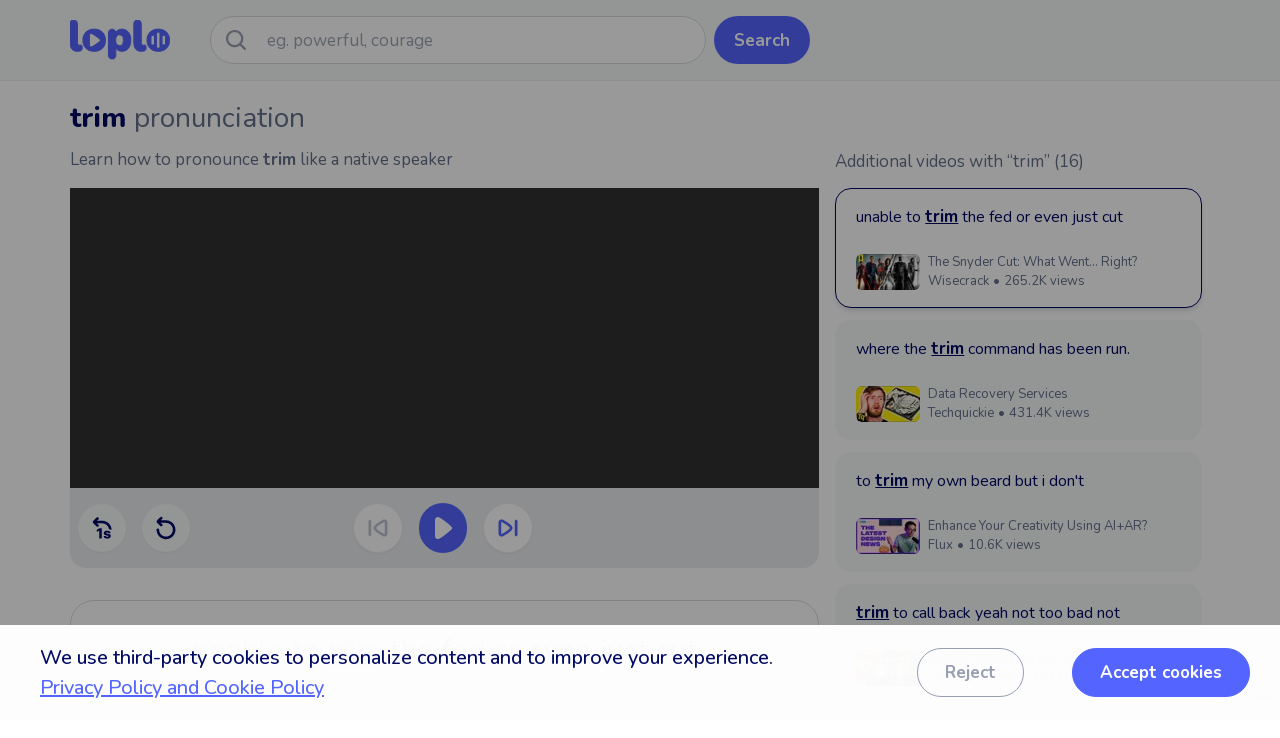

--- FILE ---
content_type: text/html; charset=utf-8
request_url: https://www.loplo.com/en/trim
body_size: 35914
content:
<!DOCTYPE html><html><head><link rel="preconnect" href="https://fonts.gstatic.com" crossorigin /><meta name="viewport" content="width=device-width"/><meta charSet="utf-8"/><title>TRIM - pronunciation</title><meta name="description" content="Learn how to pronounce TRIM effectively with YouTube videos"/><meta property="og:image" content="/icons/loplo-share-400.png"/><meta itemProp="name" content="TRIM - pronunciation"/><meta itemProp="description" content="Learn how to pronounce TRIM effectively with YouTube videos"/><meta itemProp="image" content="/icons/loplo-share-400.png"/><meta property="og:type" content="article"/><meta property="og:title" content="TRIM - pronunciation"/><meta property="og:description" content="Learn how to pronounce TRIM effectively with YouTube videos"/><meta property="og:site_name" content="Loplo.com"/><meta property="og:image" content="/icons/loplo-share-400.png"/><meta property="og:image:width" content="400"/><meta property="og:image:height" content="400"/><meta property="og:image:alt" content="Loplo.com logo"/><meta name="twitter:card" content="summary_large_image"/><meta name="twitter:title" content="TRIM - pronunciation"/><meta name="twitter:description" content="Learn how to pronounce TRIM effectively with YouTube videos"/><meta name="twitter:image" content="https://loplo.com/icons/loplo-share-400.png"/><meta name="twitter:site" content="@loplocom"/><link rel="apple-touch-icon" sizes="180x180" href="/apple-touch-icon.png"/><link rel="icon" type="image/png" sizes="32x32" href="/favicon-32x32.png"/><link rel="icon" type="image/png" sizes="16x16" href="/favicon-16x16.png"/><link rel="manifest" href="/site.webmanifest"/><link rel="preconnect" href="https://fonts.googleapis.com"/><link rel="preconnect" href="https://fonts.gstatic.com" crossorigin="true"/><script async="" src="https://pagead2.googlesyndication.com/pagead/js/adsbygoogle.js?client=ca-pub-3375019482071287" crossorigin="anonymous"></script><meta name="next-head-count" content="29"/><link rel="preload" href="/_next/static/css/a8db449f2426378e.css" as="style"/><link rel="stylesheet" href="/_next/static/css/a8db449f2426378e.css" data-n-g=""/><noscript data-n-css=""></noscript><script defer="" nomodule="" src="/_next/static/chunks/polyfills-5cd94c89d3acac5f.js"></script><script src="/_next/static/chunks/webpack-8c5a708bc47c3771.js" defer=""></script><script src="/_next/static/chunks/framework-91d7f78b5b4003c8.js" defer=""></script><script src="/_next/static/chunks/main-e6647200ad156f7d.js" defer=""></script><script src="/_next/static/chunks/pages/_app-d98fb2a3f8566468.js" defer=""></script><script src="/_next/static/chunks/966-e2f19fd64d87982d.js" defer=""></script><script src="/_next/static/chunks/406-f407a39c3ec88a2d.js" defer=""></script><script src="/_next/static/chunks/410-cf2c0f698d777e78.js" defer=""></script><script src="/_next/static/chunks/pages/en/%5Bword%5D-f2dc5908716f81d7.js" defer=""></script><script src="/_next/static/-DfFPGJnvo0GcOssu4aB9/_buildManifest.js" defer=""></script><script src="/_next/static/-DfFPGJnvo0GcOssu4aB9/_ssgManifest.js" defer=""></script><script src="/_next/static/-DfFPGJnvo0GcOssu4aB9/_middlewareManifest.js" defer=""></script><style data-href="https://fonts.googleapis.com/css2?family=Nunito:ital,wght@0,200;0,300;0,400;0,500;0,600;0,700;0,800;0,900;1,200;1,300;1,400;1,500;1,600;1,700;1,800;1,900&display=swap">@font-face{font-family:'Nunito';font-style:italic;font-weight:200;font-display:swap;src:url(https://fonts.gstatic.com/s/nunito/v24/XRXK3I6Li01BKofIMPyPbj8d7IEAGXNiLXA3iQ.woff) format('woff')}@font-face{font-family:'Nunito';font-style:italic;font-weight:300;font-display:swap;src:url(https://fonts.gstatic.com/s/nunito/v24/XRXK3I6Li01BKofIMPyPbj8d7IEAGXNi83A3iQ.woff) format('woff')}@font-face{font-family:'Nunito';font-style:italic;font-weight:400;font-display:swap;src:url(https://fonts.gstatic.com/s/nunito/v24/XRXK3I6Li01BKofIMPyPbj8d7IEAGXNirXA3iQ.woff) format('woff')}@font-face{font-family:'Nunito';font-style:italic;font-weight:500;font-display:swap;src:url(https://fonts.gstatic.com/s/nunito/v24/XRXK3I6Li01BKofIMPyPbj8d7IEAGXNin3A3iQ.woff) format('woff')}@font-face{font-family:'Nunito';font-style:italic;font-weight:600;font-display:swap;src:url(https://fonts.gstatic.com/s/nunito/v24/XRXK3I6Li01BKofIMPyPbj8d7IEAGXNic3c3iQ.woff) format('woff')}@font-face{font-family:'Nunito';font-style:italic;font-weight:700;font-display:swap;src:url(https://fonts.gstatic.com/s/nunito/v24/XRXK3I6Li01BKofIMPyPbj8d7IEAGXNiSnc3iQ.woff) format('woff')}@font-face{font-family:'Nunito';font-style:italic;font-weight:800;font-display:swap;src:url(https://fonts.gstatic.com/s/nunito/v24/XRXK3I6Li01BKofIMPyPbj8d7IEAGXNiLXc3iQ.woff) format('woff')}@font-face{font-family:'Nunito';font-style:italic;font-weight:900;font-display:swap;src:url(https://fonts.gstatic.com/s/nunito/v24/XRXK3I6Li01BKofIMPyPbj8d7IEAGXNiBHc3iQ.woff) format('woff')}@font-face{font-family:'Nunito';font-style:normal;font-weight:200;font-display:swap;src:url(https://fonts.gstatic.com/s/nunito/v24/XRXI3I6Li01BKofiOc5wtlZ2di8HDDshRTA.woff) format('woff')}@font-face{font-family:'Nunito';font-style:normal;font-weight:300;font-display:swap;src:url(https://fonts.gstatic.com/s/nunito/v24/XRXI3I6Li01BKofiOc5wtlZ2di8HDOUhRTA.woff) format('woff')}@font-face{font-family:'Nunito';font-style:normal;font-weight:400;font-display:swap;src:url(https://fonts.gstatic.com/s/nunito/v24/XRXI3I6Li01BKofiOc5wtlZ2di8HDLshRTA.woff) format('woff')}@font-face{font-family:'Nunito';font-style:normal;font-weight:500;font-display:swap;src:url(https://fonts.gstatic.com/s/nunito/v24/XRXI3I6Li01BKofiOc5wtlZ2di8HDIkhRTA.woff) format('woff')}@font-face{font-family:'Nunito';font-style:normal;font-weight:600;font-display:swap;src:url(https://fonts.gstatic.com/s/nunito/v24/XRXI3I6Li01BKofiOc5wtlZ2di8HDGUmRTA.woff) format('woff')}@font-face{font-family:'Nunito';font-style:normal;font-weight:700;font-display:swap;src:url(https://fonts.gstatic.com/s/nunito/v24/XRXI3I6Li01BKofiOc5wtlZ2di8HDFwmRTA.woff) format('woff')}@font-face{font-family:'Nunito';font-style:normal;font-weight:800;font-display:swap;src:url(https://fonts.gstatic.com/s/nunito/v24/XRXI3I6Li01BKofiOc5wtlZ2di8HDDsmRTA.woff) format('woff')}@font-face{font-family:'Nunito';font-style:normal;font-weight:900;font-display:swap;src:url(https://fonts.gstatic.com/s/nunito/v24/XRXI3I6Li01BKofiOc5wtlZ2di8HDBImRTA.woff) format('woff')}@font-face{font-family:'Nunito';font-style:italic;font-weight:200;font-display:swap;src:url(https://fonts.gstatic.com/s/nunito/v24/XRXX3I6Li01BKofIMNaORs7nczIHNHI.woff2) format('woff2');unicode-range:U+0460-052F,U+1C80-1C88,U+20B4,U+2DE0-2DFF,U+A640-A69F,U+FE2E-FE2F}@font-face{font-family:'Nunito';font-style:italic;font-weight:200;font-display:swap;src:url(https://fonts.gstatic.com/s/nunito/v24/XRXX3I6Li01BKofIMNaHRs7nczIHNHI.woff2) format('woff2');unicode-range:U+0301,U+0400-045F,U+0490-0491,U+04B0-04B1,U+2116}@font-face{font-family:'Nunito';font-style:italic;font-weight:200;font-display:swap;src:url(https://fonts.gstatic.com/s/nunito/v24/XRXX3I6Li01BKofIMNaMRs7nczIHNHI.woff2) format('woff2');unicode-range:U+0102-0103,U+0110-0111,U+0128-0129,U+0168-0169,U+01A0-01A1,U+01AF-01B0,U+1EA0-1EF9,U+20AB}@font-face{font-family:'Nunito';font-style:italic;font-weight:200;font-display:swap;src:url(https://fonts.gstatic.com/s/nunito/v24/XRXX3I6Li01BKofIMNaNRs7nczIHNHI.woff2) format('woff2');unicode-range:U+0100-024F,U+0259,U+1E00-1EFF,U+2020,U+20A0-20AB,U+20AD-20CF,U+2113,U+2C60-2C7F,U+A720-A7FF}@font-face{font-family:'Nunito';font-style:italic;font-weight:200;font-display:swap;src:url(https://fonts.gstatic.com/s/nunito/v24/XRXX3I6Li01BKofIMNaDRs7nczIH.woff2) format('woff2');unicode-range:U+0000-00FF,U+0131,U+0152-0153,U+02BB-02BC,U+02C6,U+02DA,U+02DC,U+2000-206F,U+2074,U+20AC,U+2122,U+2191,U+2193,U+2212,U+2215,U+FEFF,U+FFFD}@font-face{font-family:'Nunito';font-style:italic;font-weight:300;font-display:swap;src:url(https://fonts.gstatic.com/s/nunito/v24/XRXX3I6Li01BKofIMNaORs7nczIHNHI.woff2) format('woff2');unicode-range:U+0460-052F,U+1C80-1C88,U+20B4,U+2DE0-2DFF,U+A640-A69F,U+FE2E-FE2F}@font-face{font-family:'Nunito';font-style:italic;font-weight:300;font-display:swap;src:url(https://fonts.gstatic.com/s/nunito/v24/XRXX3I6Li01BKofIMNaHRs7nczIHNHI.woff2) format('woff2');unicode-range:U+0301,U+0400-045F,U+0490-0491,U+04B0-04B1,U+2116}@font-face{font-family:'Nunito';font-style:italic;font-weight:300;font-display:swap;src:url(https://fonts.gstatic.com/s/nunito/v24/XRXX3I6Li01BKofIMNaMRs7nczIHNHI.woff2) format('woff2');unicode-range:U+0102-0103,U+0110-0111,U+0128-0129,U+0168-0169,U+01A0-01A1,U+01AF-01B0,U+1EA0-1EF9,U+20AB}@font-face{font-family:'Nunito';font-style:italic;font-weight:300;font-display:swap;src:url(https://fonts.gstatic.com/s/nunito/v24/XRXX3I6Li01BKofIMNaNRs7nczIHNHI.woff2) format('woff2');unicode-range:U+0100-024F,U+0259,U+1E00-1EFF,U+2020,U+20A0-20AB,U+20AD-20CF,U+2113,U+2C60-2C7F,U+A720-A7FF}@font-face{font-family:'Nunito';font-style:italic;font-weight:300;font-display:swap;src:url(https://fonts.gstatic.com/s/nunito/v24/XRXX3I6Li01BKofIMNaDRs7nczIH.woff2) format('woff2');unicode-range:U+0000-00FF,U+0131,U+0152-0153,U+02BB-02BC,U+02C6,U+02DA,U+02DC,U+2000-206F,U+2074,U+20AC,U+2122,U+2191,U+2193,U+2212,U+2215,U+FEFF,U+FFFD}@font-face{font-family:'Nunito';font-style:italic;font-weight:400;font-display:swap;src:url(https://fonts.gstatic.com/s/nunito/v24/XRXX3I6Li01BKofIMNaORs7nczIHNHI.woff2) format('woff2');unicode-range:U+0460-052F,U+1C80-1C88,U+20B4,U+2DE0-2DFF,U+A640-A69F,U+FE2E-FE2F}@font-face{font-family:'Nunito';font-style:italic;font-weight:400;font-display:swap;src:url(https://fonts.gstatic.com/s/nunito/v24/XRXX3I6Li01BKofIMNaHRs7nczIHNHI.woff2) format('woff2');unicode-range:U+0301,U+0400-045F,U+0490-0491,U+04B0-04B1,U+2116}@font-face{font-family:'Nunito';font-style:italic;font-weight:400;font-display:swap;src:url(https://fonts.gstatic.com/s/nunito/v24/XRXX3I6Li01BKofIMNaMRs7nczIHNHI.woff2) format('woff2');unicode-range:U+0102-0103,U+0110-0111,U+0128-0129,U+0168-0169,U+01A0-01A1,U+01AF-01B0,U+1EA0-1EF9,U+20AB}@font-face{font-family:'Nunito';font-style:italic;font-weight:400;font-display:swap;src:url(https://fonts.gstatic.com/s/nunito/v24/XRXX3I6Li01BKofIMNaNRs7nczIHNHI.woff2) format('woff2');unicode-range:U+0100-024F,U+0259,U+1E00-1EFF,U+2020,U+20A0-20AB,U+20AD-20CF,U+2113,U+2C60-2C7F,U+A720-A7FF}@font-face{font-family:'Nunito';font-style:italic;font-weight:400;font-display:swap;src:url(https://fonts.gstatic.com/s/nunito/v24/XRXX3I6Li01BKofIMNaDRs7nczIH.woff2) format('woff2');unicode-range:U+0000-00FF,U+0131,U+0152-0153,U+02BB-02BC,U+02C6,U+02DA,U+02DC,U+2000-206F,U+2074,U+20AC,U+2122,U+2191,U+2193,U+2212,U+2215,U+FEFF,U+FFFD}@font-face{font-family:'Nunito';font-style:italic;font-weight:500;font-display:swap;src:url(https://fonts.gstatic.com/s/nunito/v24/XRXX3I6Li01BKofIMNaORs7nczIHNHI.woff2) format('woff2');unicode-range:U+0460-052F,U+1C80-1C88,U+20B4,U+2DE0-2DFF,U+A640-A69F,U+FE2E-FE2F}@font-face{font-family:'Nunito';font-style:italic;font-weight:500;font-display:swap;src:url(https://fonts.gstatic.com/s/nunito/v24/XRXX3I6Li01BKofIMNaHRs7nczIHNHI.woff2) format('woff2');unicode-range:U+0301,U+0400-045F,U+0490-0491,U+04B0-04B1,U+2116}@font-face{font-family:'Nunito';font-style:italic;font-weight:500;font-display:swap;src:url(https://fonts.gstatic.com/s/nunito/v24/XRXX3I6Li01BKofIMNaMRs7nczIHNHI.woff2) format('woff2');unicode-range:U+0102-0103,U+0110-0111,U+0128-0129,U+0168-0169,U+01A0-01A1,U+01AF-01B0,U+1EA0-1EF9,U+20AB}@font-face{font-family:'Nunito';font-style:italic;font-weight:500;font-display:swap;src:url(https://fonts.gstatic.com/s/nunito/v24/XRXX3I6Li01BKofIMNaNRs7nczIHNHI.woff2) format('woff2');unicode-range:U+0100-024F,U+0259,U+1E00-1EFF,U+2020,U+20A0-20AB,U+20AD-20CF,U+2113,U+2C60-2C7F,U+A720-A7FF}@font-face{font-family:'Nunito';font-style:italic;font-weight:500;font-display:swap;src:url(https://fonts.gstatic.com/s/nunito/v24/XRXX3I6Li01BKofIMNaDRs7nczIH.woff2) format('woff2');unicode-range:U+0000-00FF,U+0131,U+0152-0153,U+02BB-02BC,U+02C6,U+02DA,U+02DC,U+2000-206F,U+2074,U+20AC,U+2122,U+2191,U+2193,U+2212,U+2215,U+FEFF,U+FFFD}@font-face{font-family:'Nunito';font-style:italic;font-weight:600;font-display:swap;src:url(https://fonts.gstatic.com/s/nunito/v24/XRXX3I6Li01BKofIMNaORs7nczIHNHI.woff2) format('woff2');unicode-range:U+0460-052F,U+1C80-1C88,U+20B4,U+2DE0-2DFF,U+A640-A69F,U+FE2E-FE2F}@font-face{font-family:'Nunito';font-style:italic;font-weight:600;font-display:swap;src:url(https://fonts.gstatic.com/s/nunito/v24/XRXX3I6Li01BKofIMNaHRs7nczIHNHI.woff2) format('woff2');unicode-range:U+0301,U+0400-045F,U+0490-0491,U+04B0-04B1,U+2116}@font-face{font-family:'Nunito';font-style:italic;font-weight:600;font-display:swap;src:url(https://fonts.gstatic.com/s/nunito/v24/XRXX3I6Li01BKofIMNaMRs7nczIHNHI.woff2) format('woff2');unicode-range:U+0102-0103,U+0110-0111,U+0128-0129,U+0168-0169,U+01A0-01A1,U+01AF-01B0,U+1EA0-1EF9,U+20AB}@font-face{font-family:'Nunito';font-style:italic;font-weight:600;font-display:swap;src:url(https://fonts.gstatic.com/s/nunito/v24/XRXX3I6Li01BKofIMNaNRs7nczIHNHI.woff2) format('woff2');unicode-range:U+0100-024F,U+0259,U+1E00-1EFF,U+2020,U+20A0-20AB,U+20AD-20CF,U+2113,U+2C60-2C7F,U+A720-A7FF}@font-face{font-family:'Nunito';font-style:italic;font-weight:600;font-display:swap;src:url(https://fonts.gstatic.com/s/nunito/v24/XRXX3I6Li01BKofIMNaDRs7nczIH.woff2) format('woff2');unicode-range:U+0000-00FF,U+0131,U+0152-0153,U+02BB-02BC,U+02C6,U+02DA,U+02DC,U+2000-206F,U+2074,U+20AC,U+2122,U+2191,U+2193,U+2212,U+2215,U+FEFF,U+FFFD}@font-face{font-family:'Nunito';font-style:italic;font-weight:700;font-display:swap;src:url(https://fonts.gstatic.com/s/nunito/v24/XRXX3I6Li01BKofIMNaORs7nczIHNHI.woff2) format('woff2');unicode-range:U+0460-052F,U+1C80-1C88,U+20B4,U+2DE0-2DFF,U+A640-A69F,U+FE2E-FE2F}@font-face{font-family:'Nunito';font-style:italic;font-weight:700;font-display:swap;src:url(https://fonts.gstatic.com/s/nunito/v24/XRXX3I6Li01BKofIMNaHRs7nczIHNHI.woff2) format('woff2');unicode-range:U+0301,U+0400-045F,U+0490-0491,U+04B0-04B1,U+2116}@font-face{font-family:'Nunito';font-style:italic;font-weight:700;font-display:swap;src:url(https://fonts.gstatic.com/s/nunito/v24/XRXX3I6Li01BKofIMNaMRs7nczIHNHI.woff2) format('woff2');unicode-range:U+0102-0103,U+0110-0111,U+0128-0129,U+0168-0169,U+01A0-01A1,U+01AF-01B0,U+1EA0-1EF9,U+20AB}@font-face{font-family:'Nunito';font-style:italic;font-weight:700;font-display:swap;src:url(https://fonts.gstatic.com/s/nunito/v24/XRXX3I6Li01BKofIMNaNRs7nczIHNHI.woff2) format('woff2');unicode-range:U+0100-024F,U+0259,U+1E00-1EFF,U+2020,U+20A0-20AB,U+20AD-20CF,U+2113,U+2C60-2C7F,U+A720-A7FF}@font-face{font-family:'Nunito';font-style:italic;font-weight:700;font-display:swap;src:url(https://fonts.gstatic.com/s/nunito/v24/XRXX3I6Li01BKofIMNaDRs7nczIH.woff2) format('woff2');unicode-range:U+0000-00FF,U+0131,U+0152-0153,U+02BB-02BC,U+02C6,U+02DA,U+02DC,U+2000-206F,U+2074,U+20AC,U+2122,U+2191,U+2193,U+2212,U+2215,U+FEFF,U+FFFD}@font-face{font-family:'Nunito';font-style:italic;font-weight:800;font-display:swap;src:url(https://fonts.gstatic.com/s/nunito/v24/XRXX3I6Li01BKofIMNaORs7nczIHNHI.woff2) format('woff2');unicode-range:U+0460-052F,U+1C80-1C88,U+20B4,U+2DE0-2DFF,U+A640-A69F,U+FE2E-FE2F}@font-face{font-family:'Nunito';font-style:italic;font-weight:800;font-display:swap;src:url(https://fonts.gstatic.com/s/nunito/v24/XRXX3I6Li01BKofIMNaHRs7nczIHNHI.woff2) format('woff2');unicode-range:U+0301,U+0400-045F,U+0490-0491,U+04B0-04B1,U+2116}@font-face{font-family:'Nunito';font-style:italic;font-weight:800;font-display:swap;src:url(https://fonts.gstatic.com/s/nunito/v24/XRXX3I6Li01BKofIMNaMRs7nczIHNHI.woff2) format('woff2');unicode-range:U+0102-0103,U+0110-0111,U+0128-0129,U+0168-0169,U+01A0-01A1,U+01AF-01B0,U+1EA0-1EF9,U+20AB}@font-face{font-family:'Nunito';font-style:italic;font-weight:800;font-display:swap;src:url(https://fonts.gstatic.com/s/nunito/v24/XRXX3I6Li01BKofIMNaNRs7nczIHNHI.woff2) format('woff2');unicode-range:U+0100-024F,U+0259,U+1E00-1EFF,U+2020,U+20A0-20AB,U+20AD-20CF,U+2113,U+2C60-2C7F,U+A720-A7FF}@font-face{font-family:'Nunito';font-style:italic;font-weight:800;font-display:swap;src:url(https://fonts.gstatic.com/s/nunito/v24/XRXX3I6Li01BKofIMNaDRs7nczIH.woff2) format('woff2');unicode-range:U+0000-00FF,U+0131,U+0152-0153,U+02BB-02BC,U+02C6,U+02DA,U+02DC,U+2000-206F,U+2074,U+20AC,U+2122,U+2191,U+2193,U+2212,U+2215,U+FEFF,U+FFFD}@font-face{font-family:'Nunito';font-style:italic;font-weight:900;font-display:swap;src:url(https://fonts.gstatic.com/s/nunito/v24/XRXX3I6Li01BKofIMNaORs7nczIHNHI.woff2) format('woff2');unicode-range:U+0460-052F,U+1C80-1C88,U+20B4,U+2DE0-2DFF,U+A640-A69F,U+FE2E-FE2F}@font-face{font-family:'Nunito';font-style:italic;font-weight:900;font-display:swap;src:url(https://fonts.gstatic.com/s/nunito/v24/XRXX3I6Li01BKofIMNaHRs7nczIHNHI.woff2) format('woff2');unicode-range:U+0301,U+0400-045F,U+0490-0491,U+04B0-04B1,U+2116}@font-face{font-family:'Nunito';font-style:italic;font-weight:900;font-display:swap;src:url(https://fonts.gstatic.com/s/nunito/v24/XRXX3I6Li01BKofIMNaMRs7nczIHNHI.woff2) format('woff2');unicode-range:U+0102-0103,U+0110-0111,U+0128-0129,U+0168-0169,U+01A0-01A1,U+01AF-01B0,U+1EA0-1EF9,U+20AB}@font-face{font-family:'Nunito';font-style:italic;font-weight:900;font-display:swap;src:url(https://fonts.gstatic.com/s/nunito/v24/XRXX3I6Li01BKofIMNaNRs7nczIHNHI.woff2) format('woff2');unicode-range:U+0100-024F,U+0259,U+1E00-1EFF,U+2020,U+20A0-20AB,U+20AD-20CF,U+2113,U+2C60-2C7F,U+A720-A7FF}@font-face{font-family:'Nunito';font-style:italic;font-weight:900;font-display:swap;src:url(https://fonts.gstatic.com/s/nunito/v24/XRXX3I6Li01BKofIMNaDRs7nczIH.woff2) format('woff2');unicode-range:U+0000-00FF,U+0131,U+0152-0153,U+02BB-02BC,U+02C6,U+02DA,U+02DC,U+2000-206F,U+2074,U+20AC,U+2122,U+2191,U+2193,U+2212,U+2215,U+FEFF,U+FFFD}@font-face{font-family:'Nunito';font-style:normal;font-weight:200;font-display:swap;src:url(https://fonts.gstatic.com/s/nunito/v24/XRXV3I6Li01BKofIOOaBTMnFcQIG.woff2) format('woff2');unicode-range:U+0460-052F,U+1C80-1C88,U+20B4,U+2DE0-2DFF,U+A640-A69F,U+FE2E-FE2F}@font-face{font-family:'Nunito';font-style:normal;font-weight:200;font-display:swap;src:url(https://fonts.gstatic.com/s/nunito/v24/XRXV3I6Li01BKofIMeaBTMnFcQIG.woff2) format('woff2');unicode-range:U+0301,U+0400-045F,U+0490-0491,U+04B0-04B1,U+2116}@font-face{font-family:'Nunito';font-style:normal;font-weight:200;font-display:swap;src:url(https://fonts.gstatic.com/s/nunito/v24/XRXV3I6Li01BKofIOuaBTMnFcQIG.woff2) format('woff2');unicode-range:U+0102-0103,U+0110-0111,U+0128-0129,U+0168-0169,U+01A0-01A1,U+01AF-01B0,U+1EA0-1EF9,U+20AB}@font-face{font-family:'Nunito';font-style:normal;font-weight:200;font-display:swap;src:url(https://fonts.gstatic.com/s/nunito/v24/XRXV3I6Li01BKofIO-aBTMnFcQIG.woff2) format('woff2');unicode-range:U+0100-024F,U+0259,U+1E00-1EFF,U+2020,U+20A0-20AB,U+20AD-20CF,U+2113,U+2C60-2C7F,U+A720-A7FF}@font-face{font-family:'Nunito';font-style:normal;font-weight:200;font-display:swap;src:url(https://fonts.gstatic.com/s/nunito/v24/XRXV3I6Li01BKofINeaBTMnFcQ.woff2) format('woff2');unicode-range:U+0000-00FF,U+0131,U+0152-0153,U+02BB-02BC,U+02C6,U+02DA,U+02DC,U+2000-206F,U+2074,U+20AC,U+2122,U+2191,U+2193,U+2212,U+2215,U+FEFF,U+FFFD}@font-face{font-family:'Nunito';font-style:normal;font-weight:300;font-display:swap;src:url(https://fonts.gstatic.com/s/nunito/v24/XRXV3I6Li01BKofIOOaBTMnFcQIG.woff2) format('woff2');unicode-range:U+0460-052F,U+1C80-1C88,U+20B4,U+2DE0-2DFF,U+A640-A69F,U+FE2E-FE2F}@font-face{font-family:'Nunito';font-style:normal;font-weight:300;font-display:swap;src:url(https://fonts.gstatic.com/s/nunito/v24/XRXV3I6Li01BKofIMeaBTMnFcQIG.woff2) format('woff2');unicode-range:U+0301,U+0400-045F,U+0490-0491,U+04B0-04B1,U+2116}@font-face{font-family:'Nunito';font-style:normal;font-weight:300;font-display:swap;src:url(https://fonts.gstatic.com/s/nunito/v24/XRXV3I6Li01BKofIOuaBTMnFcQIG.woff2) format('woff2');unicode-range:U+0102-0103,U+0110-0111,U+0128-0129,U+0168-0169,U+01A0-01A1,U+01AF-01B0,U+1EA0-1EF9,U+20AB}@font-face{font-family:'Nunito';font-style:normal;font-weight:300;font-display:swap;src:url(https://fonts.gstatic.com/s/nunito/v24/XRXV3I6Li01BKofIO-aBTMnFcQIG.woff2) format('woff2');unicode-range:U+0100-024F,U+0259,U+1E00-1EFF,U+2020,U+20A0-20AB,U+20AD-20CF,U+2113,U+2C60-2C7F,U+A720-A7FF}@font-face{font-family:'Nunito';font-style:normal;font-weight:300;font-display:swap;src:url(https://fonts.gstatic.com/s/nunito/v24/XRXV3I6Li01BKofINeaBTMnFcQ.woff2) format('woff2');unicode-range:U+0000-00FF,U+0131,U+0152-0153,U+02BB-02BC,U+02C6,U+02DA,U+02DC,U+2000-206F,U+2074,U+20AC,U+2122,U+2191,U+2193,U+2212,U+2215,U+FEFF,U+FFFD}@font-face{font-family:'Nunito';font-style:normal;font-weight:400;font-display:swap;src:url(https://fonts.gstatic.com/s/nunito/v24/XRXV3I6Li01BKofIOOaBTMnFcQIG.woff2) format('woff2');unicode-range:U+0460-052F,U+1C80-1C88,U+20B4,U+2DE0-2DFF,U+A640-A69F,U+FE2E-FE2F}@font-face{font-family:'Nunito';font-style:normal;font-weight:400;font-display:swap;src:url(https://fonts.gstatic.com/s/nunito/v24/XRXV3I6Li01BKofIMeaBTMnFcQIG.woff2) format('woff2');unicode-range:U+0301,U+0400-045F,U+0490-0491,U+04B0-04B1,U+2116}@font-face{font-family:'Nunito';font-style:normal;font-weight:400;font-display:swap;src:url(https://fonts.gstatic.com/s/nunito/v24/XRXV3I6Li01BKofIOuaBTMnFcQIG.woff2) format('woff2');unicode-range:U+0102-0103,U+0110-0111,U+0128-0129,U+0168-0169,U+01A0-01A1,U+01AF-01B0,U+1EA0-1EF9,U+20AB}@font-face{font-family:'Nunito';font-style:normal;font-weight:400;font-display:swap;src:url(https://fonts.gstatic.com/s/nunito/v24/XRXV3I6Li01BKofIO-aBTMnFcQIG.woff2) format('woff2');unicode-range:U+0100-024F,U+0259,U+1E00-1EFF,U+2020,U+20A0-20AB,U+20AD-20CF,U+2113,U+2C60-2C7F,U+A720-A7FF}@font-face{font-family:'Nunito';font-style:normal;font-weight:400;font-display:swap;src:url(https://fonts.gstatic.com/s/nunito/v24/XRXV3I6Li01BKofINeaBTMnFcQ.woff2) format('woff2');unicode-range:U+0000-00FF,U+0131,U+0152-0153,U+02BB-02BC,U+02C6,U+02DA,U+02DC,U+2000-206F,U+2074,U+20AC,U+2122,U+2191,U+2193,U+2212,U+2215,U+FEFF,U+FFFD}@font-face{font-family:'Nunito';font-style:normal;font-weight:500;font-display:swap;src:url(https://fonts.gstatic.com/s/nunito/v24/XRXV3I6Li01BKofIOOaBTMnFcQIG.woff2) format('woff2');unicode-range:U+0460-052F,U+1C80-1C88,U+20B4,U+2DE0-2DFF,U+A640-A69F,U+FE2E-FE2F}@font-face{font-family:'Nunito';font-style:normal;font-weight:500;font-display:swap;src:url(https://fonts.gstatic.com/s/nunito/v24/XRXV3I6Li01BKofIMeaBTMnFcQIG.woff2) format('woff2');unicode-range:U+0301,U+0400-045F,U+0490-0491,U+04B0-04B1,U+2116}@font-face{font-family:'Nunito';font-style:normal;font-weight:500;font-display:swap;src:url(https://fonts.gstatic.com/s/nunito/v24/XRXV3I6Li01BKofIOuaBTMnFcQIG.woff2) format('woff2');unicode-range:U+0102-0103,U+0110-0111,U+0128-0129,U+0168-0169,U+01A0-01A1,U+01AF-01B0,U+1EA0-1EF9,U+20AB}@font-face{font-family:'Nunito';font-style:normal;font-weight:500;font-display:swap;src:url(https://fonts.gstatic.com/s/nunito/v24/XRXV3I6Li01BKofIO-aBTMnFcQIG.woff2) format('woff2');unicode-range:U+0100-024F,U+0259,U+1E00-1EFF,U+2020,U+20A0-20AB,U+20AD-20CF,U+2113,U+2C60-2C7F,U+A720-A7FF}@font-face{font-family:'Nunito';font-style:normal;font-weight:500;font-display:swap;src:url(https://fonts.gstatic.com/s/nunito/v24/XRXV3I6Li01BKofINeaBTMnFcQ.woff2) format('woff2');unicode-range:U+0000-00FF,U+0131,U+0152-0153,U+02BB-02BC,U+02C6,U+02DA,U+02DC,U+2000-206F,U+2074,U+20AC,U+2122,U+2191,U+2193,U+2212,U+2215,U+FEFF,U+FFFD}@font-face{font-family:'Nunito';font-style:normal;font-weight:600;font-display:swap;src:url(https://fonts.gstatic.com/s/nunito/v24/XRXV3I6Li01BKofIOOaBTMnFcQIG.woff2) format('woff2');unicode-range:U+0460-052F,U+1C80-1C88,U+20B4,U+2DE0-2DFF,U+A640-A69F,U+FE2E-FE2F}@font-face{font-family:'Nunito';font-style:normal;font-weight:600;font-display:swap;src:url(https://fonts.gstatic.com/s/nunito/v24/XRXV3I6Li01BKofIMeaBTMnFcQIG.woff2) format('woff2');unicode-range:U+0301,U+0400-045F,U+0490-0491,U+04B0-04B1,U+2116}@font-face{font-family:'Nunito';font-style:normal;font-weight:600;font-display:swap;src:url(https://fonts.gstatic.com/s/nunito/v24/XRXV3I6Li01BKofIOuaBTMnFcQIG.woff2) format('woff2');unicode-range:U+0102-0103,U+0110-0111,U+0128-0129,U+0168-0169,U+01A0-01A1,U+01AF-01B0,U+1EA0-1EF9,U+20AB}@font-face{font-family:'Nunito';font-style:normal;font-weight:600;font-display:swap;src:url(https://fonts.gstatic.com/s/nunito/v24/XRXV3I6Li01BKofIO-aBTMnFcQIG.woff2) format('woff2');unicode-range:U+0100-024F,U+0259,U+1E00-1EFF,U+2020,U+20A0-20AB,U+20AD-20CF,U+2113,U+2C60-2C7F,U+A720-A7FF}@font-face{font-family:'Nunito';font-style:normal;font-weight:600;font-display:swap;src:url(https://fonts.gstatic.com/s/nunito/v24/XRXV3I6Li01BKofINeaBTMnFcQ.woff2) format('woff2');unicode-range:U+0000-00FF,U+0131,U+0152-0153,U+02BB-02BC,U+02C6,U+02DA,U+02DC,U+2000-206F,U+2074,U+20AC,U+2122,U+2191,U+2193,U+2212,U+2215,U+FEFF,U+FFFD}@font-face{font-family:'Nunito';font-style:normal;font-weight:700;font-display:swap;src:url(https://fonts.gstatic.com/s/nunito/v24/XRXV3I6Li01BKofIOOaBTMnFcQIG.woff2) format('woff2');unicode-range:U+0460-052F,U+1C80-1C88,U+20B4,U+2DE0-2DFF,U+A640-A69F,U+FE2E-FE2F}@font-face{font-family:'Nunito';font-style:normal;font-weight:700;font-display:swap;src:url(https://fonts.gstatic.com/s/nunito/v24/XRXV3I6Li01BKofIMeaBTMnFcQIG.woff2) format('woff2');unicode-range:U+0301,U+0400-045F,U+0490-0491,U+04B0-04B1,U+2116}@font-face{font-family:'Nunito';font-style:normal;font-weight:700;font-display:swap;src:url(https://fonts.gstatic.com/s/nunito/v24/XRXV3I6Li01BKofIOuaBTMnFcQIG.woff2) format('woff2');unicode-range:U+0102-0103,U+0110-0111,U+0128-0129,U+0168-0169,U+01A0-01A1,U+01AF-01B0,U+1EA0-1EF9,U+20AB}@font-face{font-family:'Nunito';font-style:normal;font-weight:700;font-display:swap;src:url(https://fonts.gstatic.com/s/nunito/v24/XRXV3I6Li01BKofIO-aBTMnFcQIG.woff2) format('woff2');unicode-range:U+0100-024F,U+0259,U+1E00-1EFF,U+2020,U+20A0-20AB,U+20AD-20CF,U+2113,U+2C60-2C7F,U+A720-A7FF}@font-face{font-family:'Nunito';font-style:normal;font-weight:700;font-display:swap;src:url(https://fonts.gstatic.com/s/nunito/v24/XRXV3I6Li01BKofINeaBTMnFcQ.woff2) format('woff2');unicode-range:U+0000-00FF,U+0131,U+0152-0153,U+02BB-02BC,U+02C6,U+02DA,U+02DC,U+2000-206F,U+2074,U+20AC,U+2122,U+2191,U+2193,U+2212,U+2215,U+FEFF,U+FFFD}@font-face{font-family:'Nunito';font-style:normal;font-weight:800;font-display:swap;src:url(https://fonts.gstatic.com/s/nunito/v24/XRXV3I6Li01BKofIOOaBTMnFcQIG.woff2) format('woff2');unicode-range:U+0460-052F,U+1C80-1C88,U+20B4,U+2DE0-2DFF,U+A640-A69F,U+FE2E-FE2F}@font-face{font-family:'Nunito';font-style:normal;font-weight:800;font-display:swap;src:url(https://fonts.gstatic.com/s/nunito/v24/XRXV3I6Li01BKofIMeaBTMnFcQIG.woff2) format('woff2');unicode-range:U+0301,U+0400-045F,U+0490-0491,U+04B0-04B1,U+2116}@font-face{font-family:'Nunito';font-style:normal;font-weight:800;font-display:swap;src:url(https://fonts.gstatic.com/s/nunito/v24/XRXV3I6Li01BKofIOuaBTMnFcQIG.woff2) format('woff2');unicode-range:U+0102-0103,U+0110-0111,U+0128-0129,U+0168-0169,U+01A0-01A1,U+01AF-01B0,U+1EA0-1EF9,U+20AB}@font-face{font-family:'Nunito';font-style:normal;font-weight:800;font-display:swap;src:url(https://fonts.gstatic.com/s/nunito/v24/XRXV3I6Li01BKofIO-aBTMnFcQIG.woff2) format('woff2');unicode-range:U+0100-024F,U+0259,U+1E00-1EFF,U+2020,U+20A0-20AB,U+20AD-20CF,U+2113,U+2C60-2C7F,U+A720-A7FF}@font-face{font-family:'Nunito';font-style:normal;font-weight:800;font-display:swap;src:url(https://fonts.gstatic.com/s/nunito/v24/XRXV3I6Li01BKofINeaBTMnFcQ.woff2) format('woff2');unicode-range:U+0000-00FF,U+0131,U+0152-0153,U+02BB-02BC,U+02C6,U+02DA,U+02DC,U+2000-206F,U+2074,U+20AC,U+2122,U+2191,U+2193,U+2212,U+2215,U+FEFF,U+FFFD}@font-face{font-family:'Nunito';font-style:normal;font-weight:900;font-display:swap;src:url(https://fonts.gstatic.com/s/nunito/v24/XRXV3I6Li01BKofIOOaBTMnFcQIG.woff2) format('woff2');unicode-range:U+0460-052F,U+1C80-1C88,U+20B4,U+2DE0-2DFF,U+A640-A69F,U+FE2E-FE2F}@font-face{font-family:'Nunito';font-style:normal;font-weight:900;font-display:swap;src:url(https://fonts.gstatic.com/s/nunito/v24/XRXV3I6Li01BKofIMeaBTMnFcQIG.woff2) format('woff2');unicode-range:U+0301,U+0400-045F,U+0490-0491,U+04B0-04B1,U+2116}@font-face{font-family:'Nunito';font-style:normal;font-weight:900;font-display:swap;src:url(https://fonts.gstatic.com/s/nunito/v24/XRXV3I6Li01BKofIOuaBTMnFcQIG.woff2) format('woff2');unicode-range:U+0102-0103,U+0110-0111,U+0128-0129,U+0168-0169,U+01A0-01A1,U+01AF-01B0,U+1EA0-1EF9,U+20AB}@font-face{font-family:'Nunito';font-style:normal;font-weight:900;font-display:swap;src:url(https://fonts.gstatic.com/s/nunito/v24/XRXV3I6Li01BKofIO-aBTMnFcQIG.woff2) format('woff2');unicode-range:U+0100-024F,U+0259,U+1E00-1EFF,U+2020,U+20A0-20AB,U+20AD-20CF,U+2113,U+2C60-2C7F,U+A720-A7FF}@font-face{font-family:'Nunito';font-style:normal;font-weight:900;font-display:swap;src:url(https://fonts.gstatic.com/s/nunito/v24/XRXV3I6Li01BKofINeaBTMnFcQ.woff2) format('woff2');unicode-range:U+0000-00FF,U+0131,U+0152-0153,U+02BB-02BC,U+02C6,U+02DA,U+02DC,U+2000-206F,U+2074,U+20AC,U+2122,U+2191,U+2193,U+2212,U+2215,U+FEFF,U+FFFD}</style></head><body><div id="__next" data-reactroot=""><div class="bg-gray05 border-b border-gray1 h-[81px] px-4 py-4"><div class="max-w-1140 flex items-center justify-between flex-row h-auto"><div class="mb-4 sm:mb-0 sm:block hidden cursor-pointer"><svg width="100" height="40" viewBox="0 0 100 40" fill="none" xmlns="http://www.w3.org/2000/svg" class="stroke-ydPurple500 fill-ydPurple500"><path fill-rule="evenodd" clip-rule="evenodd" d="M7.76769 31.32C5.10923 31.32 3.14308 30.5856 1.86923 29.1168C0.623077 27.6192 0 25.3728 0 22.3776V3.888C0 2.6208 0.318462 1.656 0.955385 0.9936C1.59231 0.3312 2.49231 0 3.65538 0C4.84615 0 5.76 0.3312 6.39692 0.9936C7.06154 1.656 7.39385 2.6208 7.39385 3.888V22.1184C7.39385 23.184 7.58769 23.9616 7.97538 24.4512C8.39077 24.9408 8.91692 25.1856 9.55385 25.1856C9.74769 25.1856 9.94154 25.1712 10.1354 25.1424C10.3569 25.0848 10.5923 25.0416 10.8415 25.0128C11.3123 25.0128 11.6585 25.2 11.88 25.5744C12.1292 25.9488 12.2538 26.712 12.2538 27.864C12.2538 28.872 12.06 29.6352 11.6723 30.1536C11.2846 30.6432 10.6892 30.96 9.88616 31.104C9.66462 31.1328 9.34615 31.176 8.93077 31.2336C8.51538 31.2912 8.12769 31.32 7.76769 31.32ZM42.1169 39.0096C40.9538 39.0096 40.0538 38.6784 39.4169 38.016C38.78 37.3536 38.4615 36.3888 38.4615 35.1216V13.0464C38.4615 11.808 38.7662 10.8576 39.3754 10.1952C40.0123 9.53283 40.9123 9.20163 42.0754 9.20163C43.2662 9.20163 44.1662 9.53283 44.7754 10.1952C45.2972 10.7379 45.6053 11.4739 45.6996 12.4032C46.1462 11.5765 46.8073 10.8837 47.6831 10.3248C48.9292 9.51843 50.3415 9.11523 51.92 9.11523C53.6923 9.11523 55.2431 9.56163 56.5723 10.4544C57.9292 11.3472 58.9815 12.6144 59.7292 14.256C60.4769 15.8976 60.8508 17.8848 60.8508 20.2176C60.8508 22.4928 60.4769 24.4656 59.7292 26.136C58.9815 27.8064 57.9292 29.088 56.5723 29.9808C55.2431 30.8736 53.6923 31.32 51.92 31.32C50.3969 31.32 49.0262 30.9456 47.8077 30.1968C46.9647 29.6788 46.314 29.0505 45.8554 28.3119V35.1216C45.8554 36.3888 45.5231 37.3536 44.8585 38.016C44.2215 38.6784 43.3077 39.0096 42.1169 39.0096ZM49.5938 25.6608C50.3415 25.6608 50.9923 25.4736 51.5462 25.0992C52.1277 24.696 52.5846 24.1056 52.9169 23.328C53.2492 22.5216 53.4154 21.4848 53.4154 20.2176C53.4154 18.288 53.0554 16.9056 52.3354 16.0704C51.6154 15.2064 50.7015 14.7744 49.5938 14.7744C48.8462 14.7744 48.1815 14.9616 47.6 15.336C47.0185 15.7104 46.5615 16.3008 46.2292 17.1072C45.8969 17.8848 45.7308 18.9216 45.7308 20.2176C45.7308 22.1184 46.0908 23.5008 46.8108 24.3648C47.5308 25.2288 48.4585 25.6608 49.5938 25.6608ZM65.7154 29.1168C66.9892 30.5856 68.9554 31.32 71.6138 31.32C71.9738 31.32 72.3615 31.2912 72.7769 31.2336C73.1923 31.176 73.5108 31.1328 73.7323 31.104C74.5354 30.96 75.1308 30.6432 75.5185 30.1536C75.9062 29.6352 76.1 28.872 76.1 27.864C76.1 26.712 75.9754 25.9488 75.7262 25.5744C75.5046 25.2 75.1585 25.0128 74.6877 25.0128C74.4385 25.0416 74.2031 25.0848 73.9815 25.1424C73.7877 25.1712 73.5938 25.1856 73.4 25.1856C72.7631 25.1856 72.2369 24.9408 71.8215 24.4512C71.4338 23.9616 71.24 23.184 71.24 22.1184V3.888C71.24 2.6208 70.9077 1.656 70.2431 0.9936C69.6062 0.3312 68.6923 0 67.5015 0C66.3385 0 65.4385 0.3312 64.8015 0.9936C64.1646 1.656 63.8462 2.6208 63.8462 3.888V22.3776C63.8462 25.3728 64.4692 27.6192 65.7154 29.1168ZM82.3416 29.9808C84.0309 30.8736 86.0109 31.32 88.2816 31.32C89.9709 31.32 91.5078 31.0752 92.8924 30.5856C94.3047 30.0672 95.4955 29.3328 96.4647 28.3824C97.4616 27.4032 98.2232 26.2224 98.7493 24.84C99.2755 23.4576 99.5386 21.9168 99.5386 20.2176C99.5386 17.9136 99.0678 15.9408 98.1262 14.2992C97.2124 12.6288 95.9109 11.3472 94.2216 10.4544C92.5324 9.56164 90.5524 9.11523 88.2816 9.11523C86.5647 9.11523 85.0139 9.37443 83.6293 9.89283C82.2447 10.3824 81.0539 11.1168 80.057 12.096C79.0601 13.0464 78.2986 14.2128 77.7724 15.5952C77.2462 16.9488 76.9832 18.4896 76.9832 20.2176C76.9832 22.4928 77.4539 24.4656 78.3955 26.136C79.337 27.8064 80.6524 29.088 82.3416 29.9808ZM88.2519 12.2C87.3106 12.2 86.5475 12.9631 86.5475 13.9045V26.5344C86.5475 27.4758 87.3106 28.2389 88.2519 28.2389C89.1933 28.2389 89.9564 27.4758 89.9564 26.5344V13.9045C89.9564 12.9631 89.1933 12.2 88.2519 12.2ZM81.0096 17.1045C81.0096 16.1631 81.7727 15.4 82.7141 15.4C83.6554 15.4 84.4185 16.1631 84.4185 17.1045V23.2955C84.4185 24.2369 83.6554 25 82.7141 25C81.7727 25 81.0096 24.2369 81.0096 23.2955V17.1045ZM93.7928 15.4C92.8515 15.4 92.0883 16.1631 92.0883 17.1045V23.2955C92.0883 24.2369 92.8515 25 93.7928 25C94.7341 25 95.4973 24.2369 95.4973 23.2955V17.1045C95.4973 16.1631 94.7341 15.4 93.7928 15.4ZM24.1891 31.32C21.9183 31.32 19.9383 30.8736 18.2491 29.9808C16.5599 29.088 15.2445 27.8064 14.3029 26.136C13.3614 24.4656 12.8906 22.4928 12.8906 20.2176C12.8906 18.4896 13.1537 16.9488 13.6799 15.5952C14.206 14.2128 14.9675 13.0464 15.9645 12.096C16.9614 11.1168 18.1522 10.3824 19.5368 9.89283C20.9214 9.37443 22.4722 9.11523 24.1891 9.11523C26.4599 9.11523 28.4399 9.56164 30.1291 10.4544C31.8183 11.3472 33.1199 12.6288 34.0337 14.2992C34.9752 15.9408 35.446 17.9136 35.446 20.2176C35.446 21.9168 35.1829 23.4576 34.6568 24.84C34.1306 26.2224 33.3691 27.4032 32.3722 28.3824C31.4029 29.3328 30.2122 30.0672 28.7999 30.5856C27.4152 31.0752 25.8783 31.32 24.1891 31.32ZM22.1673 13.7257C21.8761 13.5818 21.5501 13.5112 21.2212 13.5208C20.8922 13.5303 20.5715 13.6198 20.2904 13.7803C20.0093 13.9408 19.7775 14.167 19.6176 14.4366C19.4577 14.7063 19.3751 15.0102 19.3781 15.3187V25.0869C19.3751 25.3954 19.4577 25.6993 19.6176 25.9689C19.7775 26.2386 20.0093 26.4647 20.2904 26.6253C20.5714 26.7858 20.8921 26.8752 21.2211 26.8848C21.5501 26.8944 21.8761 26.8238 22.1673 26.6799C23.9543 25.6955 25.6488 24.5704 27.2324 23.3167C28.055 22.6879 28.7977 22.088 29.3388 21.622C29.6079 21.3904 29.8365 21.1837 30.0025 21.0191C30.0823 20.9414 30.1578 20.8598 30.2286 20.7748C30.2694 20.7251 30.3064 20.6726 30.3391 20.6178L30.3405 20.6155C30.4168 20.4897 30.457 20.3475 30.457 20.2028C30.457 20.0581 30.4168 19.9159 30.3405 19.7902L30.3391 19.7878C30.3064 19.733 30.2694 19.6805 30.2286 19.6307C30.1578 19.5457 30.0823 19.4642 30.0025 19.3865C29.8365 19.2219 29.6079 19.0153 29.3388 18.7836C28.7977 18.3176 28.055 17.7177 27.2324 17.089C25.6488 15.8353 23.9543 14.7101 22.1673 13.7257Z"></path></svg></div><div class="w-full relative flex flex-col px-0 pr-0 mb-4 sm:mb-0 sm:pl-10"><div class="flex relative justify-start items-center max-w-none xl:max-w-[600px]"><div class="flex flex-col w-full relative"><form class="max-w-none xl:max-w-[600px] h-12 relative" novalidate="" action="" role="search"><div class="absolute  top-[14px] left-4 "><svg width="20" height="20" fill="none" xmlns="http://www.w3.org/2000/svg" class="fill-gray4"><g clip-path="url(#a)"><path fill-rule="evenodd" clip-rule="evenodd" d="M8.648 0a8.649 8.649 0 1 0 5.304 15.48l4.202 4.203a1.081 1.081 0 1 0 1.529-1.529l-4.202-4.202A8.65 8.65 0 0 0 8.648 0ZM2.162 8.649a6.487 6.487 0 1 1 12.973 0 6.487 6.487 0 0 1-12.973 0Z"></path></g><defs><clipPath id="a"><path fill="#fff" d="M0 0h20v20H0z"></path></clipPath></defs></svg></div><input type="text" placeholder="eg. powerful, courage" class="flex items-center border border-gray2 outline-none hover:border-gray3  focus:border-ydPurple500 text-blackVibrant font-normal bg-white h-12 pl-14 pr-10 text-[17px] w-full rounded-[60px]" value=""/><div class="absolute right-2 top-[14px] flex"><div class="hidden"><div><svg width="20" height="20" viewBox="0 0 24 24" fill="none" xmlns="http://www.w3.org/2000/svg" class="fill-gray4 hover:fill-gray5 transition-colors cursor-pointer mr-2"><path d="M13.8165 11.9982L19.8497 5.96497C20.0909 5.72384 20.2263 5.39679 20.2263 5.05579C20.2263 4.71478 20.0909 4.38774 19.8497 4.14661C19.6086 3.90548 19.2816 3.77002 18.9406 3.77002C18.5995 3.77002 18.2725 3.90548 18.0314 4.14661L11.9982 10.1798L5.96497 4.14661C5.72384 3.90548 5.39679 3.77002 5.05579 3.77002C4.71478 3.77002 4.38774 3.90548 4.14661 4.14661C3.90548 4.38774 3.77002 4.71478 3.77002 5.05579C3.77002 5.39679 3.90548 5.72384 4.14661 5.96497L10.1798 11.9982L4.14661 18.0314C3.90548 18.2725 3.77002 18.5995 3.77002 18.9406C3.77002 19.2816 3.90548 19.6086 4.14661 19.8497C4.38774 20.0909 4.71478 20.2263 5.05579 20.2263C5.39679 20.2263 5.72384 20.0909 5.96497 19.8497L11.9982 13.8165L18.0314 19.8497C18.2725 20.0909 18.5995 20.2263 18.9406 20.2263C19.2816 20.2263 19.6086 20.0909 19.8497 19.8497C20.0909 19.6086 20.2263 19.2816 20.2263 18.9406C20.2263 18.5995 20.0909 18.2725 19.8497 18.0314L13.8165 11.9982Z"></path></svg></div></div></div></form></div><div class="ml-2 h-12 cursor-pointer border-none hidden sm:flex items-center justify-center bg-ydPurple500 hover:bg-[#4a5cff] active:bg-ydPurple600 transition-all ease-in duration-75 rounded-[60px] text-white px-5 font-bold text-[17px]">Search</div></div></div></div></div><div class="w-full h-full"><div class="max-w-1140"><div class="grid grid-cols-[2fr_1fr] gap-x-4"><div class="flex flex-col mt-4 col-span-2 lg:col-span-1"><div class="flex justify-start"><div class="flex flex-col w-[440px] px-4 xl:px-0"><span class="w-[65%] h-6 skeleton rounded-[20px]"></span><span class="w-[90%] h-4 skeleton mt-1 rounded-[20px]"></span></div></div><div class="flex flex-col mt-4" id="video"><div class="w-full h-[250px] sm:h-[280px] md:h-[300px] max-w-full lg:max-w-[750px] skeleton"></div><div class="flex flex-col"><div class="flex bg-gray1 justify-between h-20 items-center rounded-b-2xl"><div class="flex"><div class="flex justify-center items-center rounded-full bg-gray05 hover:bg-gray1 active:bg-gray2 shadow-sm hover:shadow-md transition-all p-3 mx-0.5 xs:mx-2 cursor-pointer"><svg width="24" height="24" viewBox="0 0 24 24" fill="none" xmlns="http://www.w3.org/2000/svg" class="fill-blackVibrant"><path d="M18.5523 11.5547C18.741 12.0223 18.8775 12.5092 18.9593 13.0068C18.9668 13.0546 18.9879 13.0994 19.0199 13.1358C19.0519 13.1721 19.0936 13.1986 19.1401 13.2122L21.2914 13.8269C21.3288 13.8381 21.3683 13.84 21.4066 13.8327C21.4449 13.8254 21.481 13.809 21.5116 13.7848C21.5422 13.7607 21.5666 13.7296 21.5826 13.694C21.5987 13.6585 21.6061 13.6196 21.6039 13.5806C21.459 11.185 20.4044 8.93527 18.6558 7.29142C16.9073 5.64756 14.5968 4.73379 12.1968 4.73685H6.94348C7.34113 4.36374 7.78094 3.98301 8.33484 3.52921C8.59807 3.31293 8.76466 3.00107 8.7981 2.66202C8.83153 2.32298 8.72904 1.98452 8.51312 1.72098C8.2972 1.45745 7.98554 1.29029 7.64655 1.25638C7.30755 1.22248 6.96891 1.32452 6.70508 1.54008C5.52988 2.46571 4.45341 3.51022 3.49268 4.6569C3.3965 4.77341 3.31313 4.89987 3.24402 5.03422C3.0906 5.14931 2.96605 5.29857 2.88031 5.47013C2.79457 5.64169 2.74996 5.83083 2.75 6.02262C2.75004 6.21441 2.79475 6.40358 2.88055 6.57511C2.96636 6.74664 3.09092 6.89586 3.24438 7.0109C3.31341 7.14497 3.39665 7.27123 3.49268 7.38749C4.45342 8.53423 5.52991 9.57876 6.70514 10.5044C6.96905 10.7194 7.30742 10.8208 7.64606 10.7867C7.9847 10.7525 8.29596 10.5856 8.51166 10.3223C8.72735 10.059 8.82991 9.72097 8.79675 9.38224C8.7636 9.0435 8.59749 8.73163 8.33484 8.51517C7.78125 8.06162 7.34167 7.68106 6.94415 7.30814H12.1968C13.5574 7.30827 14.8873 7.71182 16.0186 8.46769C17.1498 9.22355 18.0315 10.2978 18.5523 11.5547ZM6.98083 13.7483C6.94474 13.7708 6.915 13.802 6.89435 13.8391C6.8737 13.8763 6.86286 13.9181 6.86285 13.9606V15.5038C6.86285 15.5482 6.87471 15.5918 6.89716 15.6302C6.91961 15.6685 6.95186 15.7001 6.9906 15.7218C7.02934 15.7436 7.07314 15.7545 7.11755 15.7537C7.16196 15.7529 7.20533 15.7402 7.24323 15.7171L9.13983 14.5577H9.19983V22.1927C9.19984 22.259 9.22619 22.3225 9.27307 22.3694C9.31995 22.4163 9.38353 22.4427 9.44983 22.4427H11.4058C11.4721 22.4427 11.5358 22.4163 11.5826 22.3694C11.6295 22.3225 11.6558 22.259 11.6558 22.1927V12.5107C11.6558 12.4444 11.6295 12.3808 11.5826 12.3339C11.5358 12.287 11.4721 12.2607 11.4058 12.2607H9.44519C9.39853 12.2606 9.35284 12.2737 9.31323 12.2984L6.98083 13.7483ZM17.0436 17.6506L18.5152 17.9289C19.1372 18.0125 19.7249 18.2633 20.2155 18.6547C20.4017 18.824 20.5487 19.0318 20.6466 19.2636C20.7445 19.4954 20.7908 19.7456 20.7823 19.9971C20.7885 20.493 20.6234 20.9759 20.3149 21.3642C19.9843 21.7708 19.5521 22.083 19.0621 22.2691C18.4815 22.4903 17.8638 22.5983 17.2425 22.5873C16.3336 22.6369 15.4318 22.4023 14.6622 21.9161C14.1336 21.5527 13.7643 21.0006 13.6304 20.3732C13.6241 20.3398 13.6252 20.3053 13.6338 20.2724C13.6423 20.2394 13.6581 20.2087 13.6799 20.1825C13.7017 20.1564 13.729 20.1355 13.7599 20.1211C13.7908 20.1068 13.8245 20.0994 13.8585 20.0996L15.771 20.0523C15.8325 20.0546 15.8919 20.0754 15.9415 20.1119C15.991 20.1483 16.0285 20.1988 16.049 20.2569C16.1211 20.4313 16.2442 20.58 16.4023 20.6831C16.658 20.8381 16.9537 20.9142 17.2524 20.9019C17.517 20.9132 17.7798 20.8531 18.0131 20.7279C18.1001 20.6852 18.1738 20.6195 18.2264 20.538C18.2789 20.4566 18.3083 20.3624 18.3114 20.2655C18.3111 20.1831 18.29 20.1019 18.25 20.0298C18.21 19.9577 18.1525 19.8969 18.0827 19.8529C17.8686 19.7227 17.63 19.6381 17.3817 19.6043L16.0493 19.3507C15.4145 19.2727 14.8182 19.004 14.3391 18.5802C14.1528 18.3907 14.0073 18.1649 13.9115 17.9169C13.8157 17.6689 13.7717 17.4041 13.7823 17.1385C13.766 16.669 13.9098 16.2079 14.1899 15.8308C14.4931 15.4459 14.9003 15.1562 15.3632 14.9956C15.9392 14.792 16.5473 14.6943 17.158 14.7073C18.0218 14.6596 18.8783 14.8876 19.604 15.3586C19.8573 15.5361 20.0728 15.7624 20.2378 16.0241C20.4028 16.2858 20.514 16.5777 20.565 16.8828C20.5697 16.9156 20.5672 16.9488 20.5579 16.9805C20.5485 17.0122 20.5325 17.0415 20.5107 17.0664C20.489 17.0914 20.4622 17.1113 20.4321 17.1249C20.402 17.1385 20.3692 17.1455 20.3362 17.1453L18.5845 17.1921C18.5219 17.1892 18.4615 17.1679 18.4111 17.1308C18.3606 17.0936 18.3223 17.0425 18.301 16.9836C18.2685 16.9083 18.2251 16.8382 18.1722 16.7755C18.0644 16.6458 17.926 16.545 17.7695 16.4821C17.5904 16.4059 17.3972 16.3687 17.2027 16.3728C16.9518 16.3654 16.7033 16.4236 16.4818 16.5418C16.3951 16.5825 16.3218 16.6472 16.2707 16.7283C16.2196 16.8094 16.1928 16.9034 16.1935 16.9992C16.192 17.0732 16.2074 17.1465 16.2384 17.2137C16.2694 17.2808 16.3153 17.3401 16.3725 17.387C16.572 17.5271 16.8021 17.6174 17.0436 17.6504V17.6506Z"></path></svg></div><div class="flex justify-center items-center rounded-full bg-gray05 hover:bg-gray1 active:bg-gray2 shadow-sm hover:shadow-md transition-all p-3 mx-0.5 xs:mx-2 cursor-pointer"><svg width="24" height="24" viewBox="0 0 24 24" fill="none" xmlns="http://www.w3.org/2000/svg" class="fill-blackVibrant"><path d="M20.7315 10.1318C20.0162 8.40508 18.805 6.92917 17.251 5.89073C15.697 4.85229 13.87 4.2979 12.001 4.29772H6.7486C7.14539 3.92528 7.58527 3.54351 8.13867 3.0902C8.40246 2.87419 8.56966 2.56228 8.60345 2.22301C8.63724 1.88374 8.53485 1.54491 8.31885 1.28111C8.10284 1.01732 7.79087 0.850184 7.4516 0.816393C7.11233 0.782603 6.77356 0.884934 6.50977 1.10094C5.33421 2.02751 4.25695 3.07238 3.29492 4.2191C3.19913 4.33547 3.11604 4.46168 3.04706 4.59569C2.89376 4.71082 2.76935 4.86007 2.68372 5.0316C2.59808 5.20314 2.55354 5.39225 2.55365 5.58397C2.55376 5.77569 2.5985 5.96478 2.68433 6.13622C2.77015 6.30765 2.89473 6.4568 3.04816 6.57176C3.11741 6.70604 3.20078 6.83249 3.29688 6.94908C4.25801 8.09538 5.33465 9.13974 6.50977 10.0654C6.64036 10.1725 6.79079 10.2528 6.95245 10.3017C7.11412 10.3507 7.28387 10.3674 7.45197 10.3507C7.62006 10.334 7.78317 10.2845 7.93207 10.2047C8.08097 10.1249 8.21269 10.0165 8.3197 9.88585C8.42672 9.75516 8.50697 9.60469 8.55579 9.44298C8.60461 9.28127 8.62106 9.11154 8.60425 8.94347C8.58743 8.77539 8.53765 8.61232 8.45776 8.46349C8.37788 8.31466 8.26946 8.18294 8.13867 8.07604C7.58545 7.62291 7.14545 7.24135 6.74872 6.86913H12.001C13.3615 6.86909 14.6915 7.27246 15.8228 8.02831C16.9541 8.78416 17.8359 9.85849 18.3566 11.1155C18.8773 12.3724 19.0136 13.7556 18.7482 15.0901C18.4828 16.4245 17.8276 17.6502 16.8656 18.6123C15.9036 19.5744 14.6779 20.2296 13.3434 20.4951C12.009 20.7606 10.6259 20.6244 9.3689 20.1037C8.11189 19.5831 7.03748 18.7015 6.28156 17.5703C5.52563 16.4391 5.12212 15.109 5.12207 13.7484C5.12073 13.4082 4.98464 13.0824 4.74359 12.8423C4.50254 12.6022 4.17616 12.4674 3.83594 12.4674C3.49571 12.4674 3.16933 12.6022 2.92828 12.8423C2.68723 13.0824 2.55115 13.4082 2.5498 13.7484C2.55 15.1457 2.86005 16.5255 3.45758 17.7886C4.05512 19.0516 4.92528 20.1664 6.00543 21.0527C7.08559 21.9391 8.34883 22.5748 9.70422 22.9143C11.0596 23.2537 12.4734 23.2885 13.8438 23.0159C15.2142 22.7433 16.5071 22.1702 17.6295 21.3379C18.7518 20.5056 19.6756 19.4347 20.3343 18.2025C20.993 16.9703 21.3703 15.6073 21.439 14.2118C21.5077 12.8162 21.2661 11.4227 20.7315 10.1317V10.1318Z"></path></svg></div></div><div class="flex"><div class="flex justify-center items-center rounded-full border border-gray1  shadow-sm bg-white p-3 mx-0.5 xs:mx-2 cursor-default group"><svg width="24" height="24" viewBox="0 0 20 20" fill="none" xmlns="http://www.w3.org/2000/svg" class="fill-gray3 transition-all"><path fill-rule="evenodd" clip-rule="evenodd" d="M16.6464 16.8485C16.2719 17.0737 15.8432 17.1929 15.4062 17.1935C15.001 17.1926 14.6025 17.0908 14.2465 16.8973C6.26068 12.6012 6.26067 10.7116 6.26067 10.0003C6.26067 9.28867 6.26068 7.3982 14.2465 3.10214C14.6162 2.90017 15.0324 2.79851 15.4535 2.80729C15.8747 2.81607 16.2863 2.93498 16.6472 3.15219C17.0157 3.3714 17.3204 3.68327 17.531 4.05675C17.7416 4.43024 17.8507 4.85234 17.8476 5.28109V14.7188C17.8508 15.1477 17.7416 15.57 17.5308 15.9437C17.3201 16.3173 17.0152 16.6293 16.6464 16.8485ZM15.5478 4.99179C15.5051 4.965 15.4558 4.95051 15.4054 4.94988C15.3551 4.9508 15.3058 4.96436 15.2621 4.98932C9.77141 7.943 8.4498 9.61416 8.40342 9.99217C8.4498 10.3861 9.77223 12.0568 15.2621 15.0109C15.3054 15.0367 15.3549 15.0501 15.4053 15.0497C15.4556 15.0492 15.505 15.035 15.5478 15.0084C15.5975 14.9787 15.6383 14.9361 15.6658 14.8851C15.6933 14.8341 15.7066 14.7766 15.704 14.7187V5.28109C15.7066 5.22325 15.6933 5.16582 15.6658 5.11487C15.6383 5.06393 15.5975 5.02139 15.5478 4.99179ZM3.98301 16.5662C3.78204 16.7672 3.50948 16.8801 3.22526 16.8802C2.94104 16.8801 2.66848 16.7672 2.46751 16.5662C2.26653 16.3653 2.15359 16.0927 2.15348 15.8085V4.13123C2.15348 3.84697 2.26641 3.57437 2.46741 3.37337C2.6684 3.17238 2.94101 3.05945 3.22526 3.05945C3.50951 3.05945 3.78212 3.17238 3.98311 3.37337C4.18411 3.57437 4.29704 3.84697 4.29704 4.13123V15.8084C4.29694 16.0927 4.18399 16.3652 3.98301 16.5662Z"></path></svg></div><div class="flex justify-center items-center rounded-full bg-ydPurple500 hover:bg-ydPurple600 active:bg-blackVibrant p-3 mx-0.5 xs:mx-2 cursor-pointer"><svg width="24" height="24" viewBox="0 0 20 20" fill="none" xmlns="http://www.w3.org/2000/svg" class="fill-white"><path fill-rule="evenodd" clip-rule="evenodd" d="M6.93063 1.12403C6.5552 0.926089 6.13485 0.828958 5.71064 0.842123C5.28643 0.855288 4.87291 0.978314 4.51048 1.19915C4.14805 1.41999 3.84911 1.73108 3.64292 2.10204C3.43673 2.473 3.3303 2.89113 3.33408 3.31552V16.7535C3.3303 17.1778 3.43673 17.596 3.64292 17.9669C3.84911 18.3379 4.14801 18.649 4.51043 18.8698C4.87286 19.0907 5.28638 19.2137 5.71059 19.2269C6.13479 19.24 6.55515 19.1429 6.93058 18.9449C9.23491 17.5907 11.4199 16.0429 13.4618 14.3182C14.5225 13.4532 15.4801 12.6279 16.178 11.9869C16.5249 11.6682 16.8197 11.3839 17.0338 11.1574C17.1366 11.0505 17.2339 10.9384 17.3252 10.8214C17.3779 10.753 17.4255 10.6808 17.4677 10.6054L17.4695 10.6022C17.5679 10.4292 17.6197 10.2336 17.6197 10.0345C17.6197 9.83549 17.5679 9.63988 17.4695 9.46687L17.4677 9.46352C17.4255 9.38813 17.3779 9.31595 17.3252 9.24753C17.2339 9.13059 17.1366 9.01844 17.0338 8.91153C16.8197 8.68503 16.5249 8.40086 16.178 8.08216C15.4801 7.44108 14.5225 6.61583 13.4618 5.75082C11.4199 4.02614 9.23494 2.4783 6.93063 1.12403ZM15.6227 10.549L15.621 10.5465L15.6227 10.549ZM15.621 9.52244L15.6227 9.5201L15.621 9.52244Z"></path></svg></div><div class="flex justify-center items-center rounded-full border border-gray1  shadow-sm bg-white p-3 mx-0.5 xs:mx-2 cursor-pointer hover:border-gray2 hover:bg-gray05 active:bg-gray2 group"><svg width="24" height="24" viewBox="0 0 20 20" fill="none" xmlns="http://www.w3.org/2000/svg" class="fill-ydPurple500 group-hover:fill-ydPurple600 group-active:fill-blackVibrant transition-all"><path fill-rule="evenodd" clip-rule="evenodd" d="M3.35358 16.8485C3.72813 17.0737 4.15679 17.1929 4.59382 17.1935C4.99897 17.1926 5.39751 17.0908 5.75348 16.8973C13.7393 12.6012 13.7393 10.7116 13.7393 10.0003C13.7393 9.28867 13.7393 7.3982 5.75348 3.10214C5.38378 2.90017 4.96765 2.79851 4.54646 2.80729C4.12528 2.81607 3.71373 2.93498 3.35277 3.15219C2.98428 3.3714 2.67962 3.68327 2.46903 4.05675C2.25844 4.43024 2.14927 4.85234 2.15241 5.28109V14.7188C2.14925 15.1477 2.25845 15.57 2.46918 15.9437C2.67992 16.3173 2.98485 16.6293 3.35358 16.8485ZM4.45222 4.99179C4.49494 4.965 4.54421 4.95051 4.59463 4.94988C4.64493 4.9508 4.69418 4.96436 4.73786 4.98932C10.2286 7.943 11.5502 9.61416 11.5966 9.99217C11.5502 10.3861 10.2278 12.0568 4.73786 15.0109C4.69459 15.0367 4.64511 15.0501 4.59473 15.0497C4.54436 15.0492 4.49503 15.035 4.45222 15.0084C4.40245 14.9787 4.36167 14.9361 4.33416 14.8851C4.30665 14.8341 4.29345 14.7766 4.29597 14.7187V5.28109C4.29343 5.22325 4.30665 5.16582 4.33416 5.11487C4.36168 5.06393 4.40246 5.02139 4.45222 4.99179ZM16.017 16.5662C16.218 16.7672 16.4905 16.8801 16.7747 16.8802C17.059 16.8801 17.3315 16.7672 17.5325 16.5662C17.7335 16.3653 17.8464 16.0927 17.8465 15.8085V4.13123C17.8465 3.84697 17.7336 3.57437 17.5326 3.37337C17.3316 3.17238 17.059 3.05945 16.7747 3.05945C16.4905 3.05945 16.2179 3.17238 16.0169 3.37337C15.8159 3.57437 15.703 3.84697 15.703 4.13123V15.8084C15.7031 16.0927 15.816 16.3652 16.017 16.5662Z"></path></svg></div></div><div class="hidden sm:flex"><div class="p-[25px] mx-2"></div><div class="p-[25px] mx-2"></div></div></div><div class="flex flex-col bg-white border border-gray2 h-auto rounded-3xl p-8 mt-8"><div class="flex pb-4 border-b border-gray1"><h2 class="w-full text-2xl xl:text-3xl font-normal text-black1"><div class="w-full flex justify-center"></div></h2></div><div class="w-full flex justify-between mt-6 pb-4"><div class="flex"><button class="hover:border-blackVibrant bg-transparent  border border-transparent  transition-colors px-2.5 py-2 rounded-lg"><svg width="22" height="22" viewBox="0 0 22 22" xmlns="http://www.w3.org/2000/svg" class="fill-blackVibrant"><g clip-path="url(#clip0_1137_837)"><path d="M16.7695 8.8811C16.533 8.64296 16.2518 8.45399 15.9419 8.32497C15.6321 8.19596 15.2997 8.12946 14.9641 8.12937C14.6285 8.12929 14.2961 8.19555 13.9862 8.32441C13.6763 8.45327 13.395 8.64218 13.1584 8.88021C10.8336 11.3661 9.16136 15.2253 8.1892 20.3511C8.16023 20.5031 8.16151 20.6593 8.193 20.8109C8.22449 20.9624 8.28557 21.1062 8.37271 21.2341C8.45985 21.3619 8.57136 21.4714 8.70085 21.5561C8.83034 21.6408 8.97527 21.6992 9.12735 21.7279C9.1999 21.7421 9.27364 21.7493 9.34756 21.7493C9.62191 21.749 9.88754 21.6531 10.0987 21.4779C10.3098 21.3027 10.4532 21.0593 10.5041 20.7897C10.6735 19.8979 10.8738 19.0587 11.0895 18.2483H18.8384C19.0541 19.0586 19.2544 19.898 19.4237 20.7897C19.4525 20.9417 19.511 21.0865 19.5958 21.2159C19.6806 21.3453 19.79 21.4568 19.9178 21.5439C20.0457 21.631 20.1895 21.6922 20.3409 21.7237C20.4924 21.7553 20.6485 21.7567 20.8005 21.7279C20.9525 21.6991 21.0974 21.6407 21.2268 21.5559C21.3562 21.4711 21.4676 21.3617 21.5547 21.2338C21.6418 21.106 21.7029 20.9622 21.7345 20.8107C21.766 20.6593 21.7675 20.5031 21.7387 20.3511C20.7665 15.2243 19.0943 11.3652 16.7695 8.8811ZM11.8171 15.8904C12.469 13.9041 13.5105 12.0678 14.8806 10.4889C14.935 10.4704 14.9939 10.4707 15.048 10.4897C16.4181 12.0683 17.4593 13.9043 18.1108 15.8904H11.8171ZM8.4488 11.5953C8.70189 11.5953 8.94829 11.5139 9.15152 11.3631C9.35475 11.2123 9.50401 11.0001 9.57729 10.7579C9.65058 10.5156 9.64398 10.2562 9.55844 10.018C9.47289 9.7798 9.31295 9.57548 9.10229 9.43522C8.91011 9.30744 8.7418 9.18166 8.5626 9.05499C9.70405 8 10.5088 6.63164 10.8761 5.12134H12.2327C12.5448 5.12047 12.8439 4.9959 13.0643 4.7749C13.2847 4.5539 13.4084 4.25449 13.4084 3.94238C13.4084 3.63027 13.2847 3.33087 13.0643 3.10986C12.8439 2.88886 12.5448 2.7643 12.2327 2.76343H7.88484V1.17896C7.88484 0.866276 7.76067 0.566414 7.53958 0.345317C7.31848 0.124219 7.01856 0 6.70588 0C6.3932 0 6.09334 0.124219 5.87224 0.345317C5.65115 0.566414 5.52693 0.866276 5.52693 1.17896V2.76343H1.17903C1.02393 2.763 0.870265 2.79322 0.726847 2.85227C0.58343 2.91133 0.453087 2.99799 0.343262 3.10751C0.233437 3.21703 0.146302 3.34718 0.0868479 3.49043C0.0273938 3.63368 -0.00317383 3.78728 -0.00317383 3.94238C-0.00317383 4.09748 0.0273938 4.25109 0.0868479 4.39434C0.146302 4.53759 0.233437 4.66762 0.343262 4.77714C0.453087 4.88666 0.58343 4.97344 0.726847 5.03249C0.870265 5.09155 1.02393 5.12177 1.17903 5.12134H2.55481C2.93299 6.62709 3.7419 7.98995 4.88256 9.04313C4.14062 9.56592 3.29322 10.0988 2.32665 10.6446C2.19193 10.7207 2.0735 10.8226 1.97814 10.9444C1.88279 11.0662 1.81239 11.2056 1.77091 11.3546C1.72943 11.5036 1.71773 11.6595 1.73645 11.813C1.75516 11.9666 1.80389 12.115 1.87995 12.2497C1.95601 12.3844 2.0579 12.5028 2.17973 12.5981C2.30155 12.6935 2.44096 12.764 2.59 12.8055C2.73905 12.8469 2.89476 12.8586 3.04833 12.8399C3.20191 12.8212 3.3503 12.7724 3.48502 12.6964C4.60528 12.0757 5.68582 11.3859 6.72037 10.631C7.06223 10.8869 7.41364 11.1426 7.79711 11.3975C7.98999 11.5264 8.21679 11.5952 8.4488 11.5953ZM4.99765 5.12134H8.44701C8.07222 6.05923 7.48091 6.89518 6.72138 7.56093C5.96656 6.89136 5.37665 6.05645 4.99765 5.12134Z"></path></g><defs><clipPath id="clip0_1137_837"><rect width="22" height="22" fill="white"></rect></clipPath></defs></svg></button><button class="bg-transparent stroke-blackVibrant hover:border-blackVibrant border border-transparent  transition-colors px-2.5 py-2 rounded-lg"><svg width="22" height="22" fill="none" xmlns="http://www.w3.org/2000/svg"><path d="m13.406 8.643 6.921-6.921M1.664 20.384l6.93-6.93M1.666 14c-.253 2.547-.253 3.945 0 6.38 2.436.254 3.835.254 6.381 0M20.33 8.097c.253-2.547.253-3.945 0-6.38-2.435-.254-3.834-.254-6.38 0" stroke-width="2.571" stroke-linecap="round" stroke-linejoin="round"></path></svg></button></div><div class="flex items-center"><button class="bg-transparent px-2 py-2 rounded-lg font-semibold"><svg width="22" height="22" viewBox="0 0 22 22" xmlns="http://www.w3.org/2000/svg" class="fill-blackVibrant hover:fill-ydPurple600"><path d="M1.48579 18.8822C1.40949 18.8821 1.33337 18.8749 1.25841 18.8607C1.02065 18.8139 0.80308 18.6949 0.635366 18.52C0.467652 18.3451 0.357939 18.1227 0.321157 17.8832C-0.38783 13.2748 1.09012 10.4111 2.45438 8.82125C3.31267 7.8259 4.36787 7.01921 5.55344 6.45192C6.73901 5.88464 8.02923 5.56907 9.3428 5.52519H12.0928V3.77063C12.0906 3.41362 12.1874 3.06304 12.3724 2.75773C12.5575 2.45242 12.8235 2.20434 13.1411 2.04114C13.452 1.88174 13.8011 1.81182 14.1495 1.83916C14.4978 1.86651 14.8318 1.99004 15.114 2.196C17.3553 3.82291 19.3466 5.76872 21.0249 7.97172C21.5147 8.62618 21.7795 9.42165 21.7797 10.2391C21.7798 11.0566 21.5154 11.8521 21.0258 12.5067C19.3472 14.7097 17.3559 16.6558 15.1149 18.2833H15.114C14.8318 18.4893 14.4978 18.6128 14.1495 18.6402C13.8011 18.6675 13.452 18.5976 13.1411 18.4382C12.8235 18.275 12.5575 18.0269 12.3724 17.7216C12.1874 17.4163 12.0906 17.0657 12.0928 16.7087V14.9541H9.3428C4.5106 14.9541 3.25019 17.0551 2.49645 18.3102C2.39158 18.4845 2.2434 18.6289 2.06631 18.7291C1.88923 18.8293 1.68926 18.8821 1.48579 18.8822ZM9.3428 12.5962H13.2718C13.5844 12.5963 13.8842 12.7206 14.1053 12.9417C14.3264 13.1627 14.4506 13.4625 14.4507 13.7752V15.8341C16.2101 14.4667 17.7839 12.876 19.1325 11.1022C19.3187 10.8529 19.4193 10.5502 19.4191 10.2391C19.4189 9.92801 19.318 9.62529 19.1316 9.37626C17.7833 7.60272 16.2097 6.01232 14.4507 4.64522V6.70414C14.4505 7.01679 14.3263 7.3166 14.1052 7.53767C13.8842 7.75874 13.5843 7.88299 13.2717 7.8831H9.34275C8.36934 7.92667 7.41505 8.1684 6.53831 8.59354C5.66156 9.01867 4.8808 9.61827 4.24379 10.3556C3.23393 11.5592 2.63406 13.0534 2.53131 14.6211C3.86875 13.5433 5.96438 12.5962 9.3428 12.5962Z"></path></svg></button></div></div></div><div class="mt-8 w-full flex lg:hidden"><button type="button" class="w-full flex items-center justify-center py-3 border border-gray2 bg-white text-blackVibrant hover:bg-gray05 active:bg-gray2 transition-colors rounded-[60px]"><svg width="21" height="20" viewBox="0 0 21 20" fill="none" xmlns="http://www.w3.org/2000/svg" class="fill-blackVibrant"><g clip-path="url(#clip0_1301_771)"><path d="M3.42496 3.57076C3.42496 3.8534 3.34115 4.12972 3.18412 4.36473C3.0271 4.59973 2.80392 4.78289 2.5428 4.89105C2.28167 4.99921 1.99435 5.02747 1.71714 4.97233C1.43994 4.91719 1.18529 4.78105 0.985434 4.5812C0.78558 4.38134 0.649491 4.12679 0.594351 3.84959C0.539212 3.57238 0.56752 3.28501 0.675681 3.02389C0.783841 2.76276 0.967004 2.53963 1.20201 2.38261C1.43701 2.22558 1.71329 2.14172 1.99592 2.14172C2.37477 2.14222 2.73796 2.29294 3.00585 2.56083C3.27374 2.82872 3.42446 3.19191 3.42496 3.57076ZM6.99592 4.64254H19.3584C19.6427 4.64254 19.9153 4.52961 20.1163 4.32861C20.3173 4.12762 20.4302 3.85501 20.4302 3.57076C20.4302 3.28651 20.3173 3.0139 20.1163 2.81291C19.9153 2.61191 19.6427 2.49898 19.3584 2.49898H6.99592C6.71167 2.49898 6.43906 2.61191 6.23807 2.81291C6.03707 3.0139 5.92414 3.28651 5.92414 3.57076C5.92414 3.85501 6.03707 4.12762 6.23807 4.32861C6.43906 4.52961 6.71167 4.64254 6.99592 4.64254ZM1.99592 8.57076C1.71336 8.57084 1.43716 8.6547 1.20226 8.81175C0.967368 8.96879 0.784347 9.19194 0.676291 9.45302C0.568234 9.7141 0.540014 10.0014 0.595216 10.2785C0.650418 10.5556 0.786546 10.8101 0.9864 11.0098C1.18626 11.2096 1.44086 11.3456 1.71801 11.4007C1.99515 11.4557 2.28239 11.4274 2.54341 11.3192C2.80443 11.211 3.02752 11.0277 3.18443 10.7927C3.34134 10.5578 3.42504 10.2815 3.42496 9.99898C3.42443 9.62022 3.27365 9.25711 3.00575 8.98936C2.73784 8.72161 2.37469 8.57108 1.99592 8.57076ZM19.3584 8.92721H6.99592C6.71219 8.928 6.44035 9.04123 6.24 9.24215C6.03965 9.44306 5.92715 9.71525 5.92715 9.99898C5.92715 10.2827 6.03965 10.5549 6.24 10.7558C6.44035 10.9567 6.71219 11.07 6.99592 11.0708H19.3584C19.6422 11.07 19.914 10.9567 20.1144 10.7558C20.3147 10.5549 20.4272 10.2827 20.4272 9.99898C20.4272 9.71525 20.3147 9.44306 20.1144 9.24215C19.914 9.04123 19.6422 8.928 19.3584 8.92721ZM1.99592 14.999C1.71336 14.9991 1.43716 15.0829 1.20226 15.24C0.967368 15.397 0.784347 15.6202 0.676291 15.8812C0.568235 16.1423 0.540013 16.4296 0.595216 16.7067C0.650419 16.9839 0.786545 17.2384 0.9864 17.4382C1.18626 17.6379 1.44086 17.7738 1.71801 17.8289C1.99515 17.8839 2.28239 17.8556 2.54341 17.7474C2.80443 17.6392 3.02752 17.456 3.18443 17.221C3.34134 16.986 3.42504 16.7098 3.42496 16.4272C3.42443 16.0484 3.27365 15.6853 3.00575 15.4176C2.73784 15.1498 2.37469 14.9993 1.99592 14.999ZM19.3584 15.3562H6.99592C6.71167 15.3562 6.43906 15.4692 6.23807 15.6702C6.03707 15.8712 5.92414 16.1438 5.92414 16.428C5.92414 16.7123 6.03707 16.9849 6.23807 17.1859C6.43906 17.3869 6.71167 17.4998 6.99592 17.4998H19.3584C19.6427 17.4998 19.9153 17.3869 20.1163 17.1859C20.3173 16.9849 20.4302 16.7123 20.4302 16.428C20.4302 16.1438 20.3173 15.8712 20.1163 15.6702C19.9153 15.4692 19.6427 15.3562 19.3584 15.3562Z"></path></g><defs><clipPath id="clip0_1301_771"><rect width="20" height="20" fill="white" transform="translate(0.5)"></rect></clipPath></defs></svg><p class="ml-2">More results</p></button></div></div></div><div class="mt-8 px-4 xl:px-0 flex flex-col "><div class="flex flex-col px-8 justify-center items-center md:flex-row md:justify-between md:items-center bg-gray1 w-full h-72 md:h-40 text-black1 rounded-[30px] mt-4"><div class="flex flex-col mb-4 md:mb-0"><h5 class="text-gray6 font-normal text-base">Test your pronunciation!</h5><h2 class="text-blackVibrant font-extrabold text-2xl mt-2 text-center md:text-left">“trim”</h2></div><div class="flex flex-col items-center w-full md:w-[400px]"><audio></audio><div class="flex w-full mt-4"><div class="flex w-full justify-end"><button class="flex justify-center items-center fill-white bg-ydPurple500 text-white font-medium text-[17px] rounded-[40px] md:px-5 md:py-3 w-full md:w-48 px-2.5 py-1.5 h-10 cursor-pointer hover:bg-ydPurple600 transition-colors"><svg width="20" height="20" xmlns="http://www.w3.org/2000/svg" class="fill-white"><path d="M7.706 2.847c-.553.407-.836.92-.85 1.467-.008.324-.02.65-.034.979-.055 1.42-.11 2.85.207 4.046.185.694.474 1.2.887 1.537.403.332 1.04.598 2.11.598 1.07 0 1.702-.266 2.1-.595.405-.336.69-.838.869-1.533.181-.701.237-1.527.234-2.418a38.658 38.658 0 0 0-.047-1.592c-.014-.338-.03-.675-.038-1.022-.013-.537-.298-1.05-.87-1.462-.577-.417-1.4-.688-2.3-.688-.898 0-1.705.27-2.268.683ZM6.437 1.121C7.407.408 8.671.02 9.974.02c1.302 0 2.576.386 3.556 1.095.988.713 1.723 1.798 1.756 3.144l-1.065.027 1.065-.027c.007.266.02.572.034.9.023.559.05 1.18.052 1.761.003.957-.053 1.997-.302 2.96-.251.972-.716 1.935-1.578 2.649-.871.72-2.027 1.087-3.466 1.087s-2.596-.366-3.47-1.085c-.866-.71-1.339-1.671-1.597-2.642-.411-1.544-.334-3.392-.275-4.814.012-.292.024-.566.03-.816.033-1.335.745-2.42 1.723-3.14Zm2.404 16.146v1.663a1.071 1.071 0 0 0 2.142 0v-1.663c4.416-.393 7.46-3.294 8.048-7.015a1.071 1.071 0 1 0-2.117-.334c-.452 2.86-2.94 5.252-6.966 5.252H9.94a.931.931 0 0 0-.052 0c-2.166-.01-3.807-.628-4.92-1.544a5.106 5.106 0 0 1-1.873-3.622 1.071 1.071 0 1 0-2.137.162 7.248 7.248 0 0 0 2.648 5.115c1.344 1.106 3.123 1.805 5.234 1.986Z"></path></svg><p class="ml-2">Start recording</p></button></div></div></div></div></div></div><div class="hidden mt-[2.25rem] col-span-1 lg:flex lg:flex-col lg:mr-2"><div class="skeleton w-[75%] h-3.5 mb-3 mt-1 rounded-[20px]"></div><div class="w-full flex flex-col justify-center bg-gray05 shadow-md rounded-md my-2 px-4 cursor-pointer h-48 border mt-4"><div class="flex flex-col justify-center"><h2 class="font-bold text-base text-black1 break-words w-4/6 h-3 rounded-[20px] skeleton"></h2><h2 class="font-bold text-base text-black1 break-words w-full mt-1 h-3 rounded-[20px] skeleton"></h2><h2 class="font-bold text-base text-black1 break-words w-1/4 mt-1 h-3 rounded-[20px] skeleton"></h2></div><div class="flex justify-start items-center"><div class="w-14 h-9 text-black1 mt-4 skeleton rounded-md"></div><div class="flex flex-col justify-center mt-4 ml-2 w-full"><h4 style="overflow:hidden;white-space:nowrap;text-overflow:ellipsis" class="font-normal text-base text-gray5 w-full h-3 skeleton rounded-[20px]"></h4><div class="flex w-full"><p class="font-normal text-base text-gray5 break-words w-1/3 mt-2 h-3 skeleton rounded-[20px]"></p></div></div></div></div><div class="w-full flex flex-col justify-center bg-gray05 shadow-md rounded-md my-2 px-4 cursor-pointer h-48 border "><div class="flex flex-col justify-center"><h2 class="font-bold text-base text-black1 break-words w-4/6 h-3 rounded-[20px] skeleton"></h2><h2 class="font-bold text-base text-black1 break-words w-full mt-1 h-3 rounded-[20px] skeleton"></h2><h2 class="font-bold text-base text-black1 break-words w-1/4 mt-1 h-3 rounded-[20px] skeleton"></h2></div><div class="flex justify-start items-center"><div class="w-14 h-9 text-black1 mt-4 skeleton rounded-md"></div><div class="flex flex-col justify-center mt-4 ml-2 w-full"><h4 style="overflow:hidden;white-space:nowrap;text-overflow:ellipsis" class="font-normal text-base text-gray5 w-full h-3 skeleton rounded-[20px]"></h4><div class="flex w-full"><p class="font-normal text-base text-gray5 break-words w-1/3 mt-2 h-3 skeleton rounded-[20px]"></p></div></div></div></div><div class="w-full flex flex-col justify-center bg-gray05 shadow-md rounded-md my-2 px-4 cursor-pointer h-48 border "><div class="flex flex-col justify-center"><h2 class="font-bold text-base text-black1 break-words w-4/6 h-3 rounded-[20px] skeleton"></h2><h2 class="font-bold text-base text-black1 break-words w-full mt-1 h-3 rounded-[20px] skeleton"></h2><h2 class="font-bold text-base text-black1 break-words w-1/4 mt-1 h-3 rounded-[20px] skeleton"></h2></div><div class="flex justify-start items-center"><div class="w-14 h-9 text-black1 mt-4 skeleton rounded-md"></div><div class="flex flex-col justify-center mt-4 ml-2 w-full"><h4 style="overflow:hidden;white-space:nowrap;text-overflow:ellipsis" class="font-normal text-base text-gray5 w-full h-3 skeleton rounded-[20px]"></h4><div class="flex w-full"><p class="font-normal text-base text-gray5 break-words w-1/3 mt-2 h-3 skeleton rounded-[20px]"></p></div></div></div></div><div class="w-full flex flex-col justify-center bg-gray05 shadow-md rounded-md my-2 px-4 cursor-pointer h-48 border "><div class="flex flex-col justify-center"><h2 class="font-bold text-base text-black1 break-words w-4/6 h-3 rounded-[20px] skeleton"></h2><h2 class="font-bold text-base text-black1 break-words w-full mt-1 h-3 rounded-[20px] skeleton"></h2><h2 class="font-bold text-base text-black1 break-words w-1/4 mt-1 h-3 rounded-[20px] skeleton"></h2></div><div class="flex justify-start items-center"><div class="w-14 h-9 text-black1 mt-4 skeleton rounded-md"></div><div class="flex flex-col justify-center mt-4 ml-2 w-full"><h4 style="overflow:hidden;white-space:nowrap;text-overflow:ellipsis" class="font-normal text-base text-gray5 w-full h-3 skeleton rounded-[20px]"></h4><div class="flex w-full"><p class="font-normal text-base text-gray5 break-words w-1/3 mt-2 h-3 skeleton rounded-[20px]"></p></div></div></div></div><div class="w-full flex flex-col justify-center bg-gray05 shadow-md rounded-md my-2 px-4 cursor-pointer h-48 border "><div class="flex flex-col justify-center"><h2 class="font-bold text-base text-black1 break-words w-4/6 h-3 rounded-[20px] skeleton"></h2><h2 class="font-bold text-base text-black1 break-words w-full mt-1 h-3 rounded-[20px] skeleton"></h2><h2 class="font-bold text-base text-black1 break-words w-1/4 mt-1 h-3 rounded-[20px] skeleton"></h2></div><div class="flex justify-start items-center"><div class="w-14 h-9 text-black1 mt-4 skeleton rounded-md"></div><div class="flex flex-col justify-center mt-4 ml-2 w-full"><h4 style="overflow:hidden;white-space:nowrap;text-overflow:ellipsis" class="font-normal text-base text-gray5 w-full h-3 skeleton rounded-[20px]"></h4><div class="flex w-full"><p class="font-normal text-base text-gray5 break-words w-1/3 mt-2 h-3 skeleton rounded-[20px]"></p></div></div></div></div><div class="flex w-full justify-center items-center mt-2"><div class="text-ydPurple500 hover:text-ydPurple600 active:bg-ydPurple500 active:text-white transition-all duration-100 border border-gray1 shadow-sm bg-white cursor-pointer font-normal text-[17px] px-3 py-1 rounded-[60px]">Prev</div><p class="mx-2 text-gray4 text-[17px] font-normal"><span class="text-blackVibrant">1</span> <!-- -->of <!-- -->4</p><div class="text-ydPurple500 hover:text-ydPurple600 active:bg-ydPurple500 active:text-white transition-all duration-100 border border-gray1 shadow-sm bg-white cursor-pointer font-normal text-[17px] px-3 py-1 rounded-[60px]">Next</div></div></div></div></div></div><div class="fixed w-full h-full bg-black opacity-40 top-0 left-0 z-[200]"></div><footer class="mt-16 border-t border-gray2 py-16"><div class="max-w-1140 grid grid-cols-[1fr] gap-y-8 md:grid-cols-[2fr_1fr_1fr] md:gap-y-0 gap-x-4 xl:gap-x-16 px-4 xl:px-0 "><div class="flex flex-col"><svg width="100" height="40" viewBox="0 0 100 40" fill="none" xmlns="http://www.w3.org/2000/svg" class="fill-blackVibrant fill-blackVibrant"><path fill-rule="evenodd" clip-rule="evenodd" d="M7.76769 31.32C5.10923 31.32 3.14308 30.5856 1.86923 29.1168C0.623077 27.6192 0 25.3728 0 22.3776V3.888C0 2.6208 0.318462 1.656 0.955385 0.9936C1.59231 0.3312 2.49231 0 3.65538 0C4.84615 0 5.76 0.3312 6.39692 0.9936C7.06154 1.656 7.39385 2.6208 7.39385 3.888V22.1184C7.39385 23.184 7.58769 23.9616 7.97538 24.4512C8.39077 24.9408 8.91692 25.1856 9.55385 25.1856C9.74769 25.1856 9.94154 25.1712 10.1354 25.1424C10.3569 25.0848 10.5923 25.0416 10.8415 25.0128C11.3123 25.0128 11.6585 25.2 11.88 25.5744C12.1292 25.9488 12.2538 26.712 12.2538 27.864C12.2538 28.872 12.06 29.6352 11.6723 30.1536C11.2846 30.6432 10.6892 30.96 9.88616 31.104C9.66462 31.1328 9.34615 31.176 8.93077 31.2336C8.51538 31.2912 8.12769 31.32 7.76769 31.32ZM42.1169 39.0096C40.9538 39.0096 40.0538 38.6784 39.4169 38.016C38.78 37.3536 38.4615 36.3888 38.4615 35.1216V13.0464C38.4615 11.808 38.7662 10.8576 39.3754 10.1952C40.0123 9.53283 40.9123 9.20163 42.0754 9.20163C43.2662 9.20163 44.1662 9.53283 44.7754 10.1952C45.2972 10.7379 45.6053 11.4739 45.6996 12.4032C46.1462 11.5765 46.8073 10.8837 47.6831 10.3248C48.9292 9.51843 50.3415 9.11523 51.92 9.11523C53.6923 9.11523 55.2431 9.56163 56.5723 10.4544C57.9292 11.3472 58.9815 12.6144 59.7292 14.256C60.4769 15.8976 60.8508 17.8848 60.8508 20.2176C60.8508 22.4928 60.4769 24.4656 59.7292 26.136C58.9815 27.8064 57.9292 29.088 56.5723 29.9808C55.2431 30.8736 53.6923 31.32 51.92 31.32C50.3969 31.32 49.0262 30.9456 47.8077 30.1968C46.9647 29.6788 46.314 29.0505 45.8554 28.3119V35.1216C45.8554 36.3888 45.5231 37.3536 44.8585 38.016C44.2215 38.6784 43.3077 39.0096 42.1169 39.0096ZM49.5938 25.6608C50.3415 25.6608 50.9923 25.4736 51.5462 25.0992C52.1277 24.696 52.5846 24.1056 52.9169 23.328C53.2492 22.5216 53.4154 21.4848 53.4154 20.2176C53.4154 18.288 53.0554 16.9056 52.3354 16.0704C51.6154 15.2064 50.7015 14.7744 49.5938 14.7744C48.8462 14.7744 48.1815 14.9616 47.6 15.336C47.0185 15.7104 46.5615 16.3008 46.2292 17.1072C45.8969 17.8848 45.7308 18.9216 45.7308 20.2176C45.7308 22.1184 46.0908 23.5008 46.8108 24.3648C47.5308 25.2288 48.4585 25.6608 49.5938 25.6608ZM65.7154 29.1168C66.9892 30.5856 68.9554 31.32 71.6138 31.32C71.9738 31.32 72.3615 31.2912 72.7769 31.2336C73.1923 31.176 73.5108 31.1328 73.7323 31.104C74.5354 30.96 75.1308 30.6432 75.5185 30.1536C75.9062 29.6352 76.1 28.872 76.1 27.864C76.1 26.712 75.9754 25.9488 75.7262 25.5744C75.5046 25.2 75.1585 25.0128 74.6877 25.0128C74.4385 25.0416 74.2031 25.0848 73.9815 25.1424C73.7877 25.1712 73.5938 25.1856 73.4 25.1856C72.7631 25.1856 72.2369 24.9408 71.8215 24.4512C71.4338 23.9616 71.24 23.184 71.24 22.1184V3.888C71.24 2.6208 70.9077 1.656 70.2431 0.9936C69.6062 0.3312 68.6923 0 67.5015 0C66.3385 0 65.4385 0.3312 64.8015 0.9936C64.1646 1.656 63.8462 2.6208 63.8462 3.888V22.3776C63.8462 25.3728 64.4692 27.6192 65.7154 29.1168ZM82.3416 29.9808C84.0309 30.8736 86.0109 31.32 88.2816 31.32C89.9709 31.32 91.5078 31.0752 92.8924 30.5856C94.3047 30.0672 95.4955 29.3328 96.4647 28.3824C97.4616 27.4032 98.2232 26.2224 98.7493 24.84C99.2755 23.4576 99.5386 21.9168 99.5386 20.2176C99.5386 17.9136 99.0678 15.9408 98.1262 14.2992C97.2124 12.6288 95.9109 11.3472 94.2216 10.4544C92.5324 9.56164 90.5524 9.11523 88.2816 9.11523C86.5647 9.11523 85.0139 9.37443 83.6293 9.89283C82.2447 10.3824 81.0539 11.1168 80.057 12.096C79.0601 13.0464 78.2986 14.2128 77.7724 15.5952C77.2462 16.9488 76.9832 18.4896 76.9832 20.2176C76.9832 22.4928 77.4539 24.4656 78.3955 26.136C79.337 27.8064 80.6524 29.088 82.3416 29.9808ZM88.2519 12.2C87.3106 12.2 86.5475 12.9631 86.5475 13.9045V26.5344C86.5475 27.4758 87.3106 28.2389 88.2519 28.2389C89.1933 28.2389 89.9564 27.4758 89.9564 26.5344V13.9045C89.9564 12.9631 89.1933 12.2 88.2519 12.2ZM81.0096 17.1045C81.0096 16.1631 81.7727 15.4 82.7141 15.4C83.6554 15.4 84.4185 16.1631 84.4185 17.1045V23.2955C84.4185 24.2369 83.6554 25 82.7141 25C81.7727 25 81.0096 24.2369 81.0096 23.2955V17.1045ZM93.7928 15.4C92.8515 15.4 92.0883 16.1631 92.0883 17.1045V23.2955C92.0883 24.2369 92.8515 25 93.7928 25C94.7341 25 95.4973 24.2369 95.4973 23.2955V17.1045C95.4973 16.1631 94.7341 15.4 93.7928 15.4ZM24.1891 31.32C21.9183 31.32 19.9383 30.8736 18.2491 29.9808C16.5599 29.088 15.2445 27.8064 14.3029 26.136C13.3614 24.4656 12.8906 22.4928 12.8906 20.2176C12.8906 18.4896 13.1537 16.9488 13.6799 15.5952C14.206 14.2128 14.9675 13.0464 15.9645 12.096C16.9614 11.1168 18.1522 10.3824 19.5368 9.89283C20.9214 9.37443 22.4722 9.11523 24.1891 9.11523C26.4599 9.11523 28.4399 9.56164 30.1291 10.4544C31.8183 11.3472 33.1199 12.6288 34.0337 14.2992C34.9752 15.9408 35.446 17.9136 35.446 20.2176C35.446 21.9168 35.1829 23.4576 34.6568 24.84C34.1306 26.2224 33.3691 27.4032 32.3722 28.3824C31.4029 29.3328 30.2122 30.0672 28.7999 30.5856C27.4152 31.0752 25.8783 31.32 24.1891 31.32ZM22.1673 13.7257C21.8761 13.5818 21.5501 13.5112 21.2212 13.5208C20.8922 13.5303 20.5715 13.6198 20.2904 13.7803C20.0093 13.9408 19.7775 14.167 19.6176 14.4366C19.4577 14.7063 19.3751 15.0102 19.3781 15.3187V25.0869C19.3751 25.3954 19.4577 25.6993 19.6176 25.9689C19.7775 26.2386 20.0093 26.4647 20.2904 26.6253C20.5714 26.7858 20.8921 26.8752 21.2211 26.8848C21.5501 26.8944 21.8761 26.8238 22.1673 26.6799C23.9543 25.6955 25.6488 24.5704 27.2324 23.3167C28.055 22.6879 28.7977 22.088 29.3388 21.622C29.6079 21.3904 29.8365 21.1837 30.0025 21.0191C30.0823 20.9414 30.1578 20.8598 30.2286 20.7748C30.2694 20.7251 30.3064 20.6726 30.3391 20.6178L30.3405 20.6155C30.4168 20.4897 30.457 20.3475 30.457 20.2028C30.457 20.0581 30.4168 19.9159 30.3405 19.7902L30.3391 19.7878C30.3064 19.733 30.2694 19.6805 30.2286 19.6307C30.1578 19.5457 30.0823 19.4642 30.0025 19.3865C29.8365 19.2219 29.6079 19.0153 29.3388 18.7836C28.7977 18.3176 28.055 17.7177 27.2324 17.089C25.6488 15.8353 23.9543 14.7101 22.1673 13.7257Z"></path></svg><h4 class="text-[17px] text-gray5 font-normal mt-16">Get in touch 👇</h4><a href="mailto:hello@loplo.com" class="text-[17px] text-blackVibrant font-bold mt-2 underline">hello@loplo.com</a></div><div class="flex flex-col"><h4 class="text-[17px] text-blackVibrant font-bold">Follow us!</h4><a href="https://www.facebook.com/loplocom" class="text-[17px] text-gray5 font-normal mt-8">Facebook</a><a href="https://twitter.com/loplocom" class="text-[17px] text-gray5 font-normal">Twitter</a><a href="https://instagram.com/loplo.english.pronunciation" class="text-[17px] text-gray5 font-normal">Instagram</a><a href="https://yadada.com" class="text-[17px] text-gray5 font-normal">Try yadada</a></div><div class="flex flex-col"><h4 class="text-[17px] text-blackVibrant font-bold">Docs</h4><a href="https://docs.google.com/document/d/1kSImTn3Tja_wY83sP4fxXe39R4nquEXehQY1uXRNYjA/edit?usp=sharing" class="text-[17px] text-gray5 font-normal mt-8">Privacy Policy</a><a href="https://docs.google.com/document/d/1GhGTN_RJ9NO8mxc6qTtgTTlg_s9VsRuAGjTrIvMEBMA/edit?usp=sharing" class="text-[17px] text-gray5 font-normal">Terms and Conditions</a><a href="https://www.youtube.com/t/terms" class="text-[17px] text-gray5 font-normal">YouTube Terms of Service</a><a href="https://policies.google.com/privacy" class="text-[17px] text-gray5 font-normal">Google Privacy Policy</a></div></div></footer></div><script id="__NEXT_DATA__" type="application/json">{"props":{"pageProps":{"fetchedData":{"data":{"wordInfo":{"items":[{"partOfSpeech":"verb","synonyms":["bring down","cut","cut back","cut down","reduce","trim back","trim down"],"examples":null,"definition":"cut down on; make a reduction in"},{"synonyms":["clip","crop","cut back","dress","lop","prune","snip"],"partOfSpeech":"verb","definition":"cultivate, tend, and cut back the growth of","examples":null},{"definition":"thin and fit","synonyms":["spare"],"partOfSpeech":"adjective","examples":["a body kept trim by exercise"]},{"examples":null,"synonyms":["clipping","trimming"],"partOfSpeech":"noun","definition":"cutting down to the desired size or shape"}],"pronunciation":"trɪm","syllables":["trim"]},"nextPageToken":"287a9f85-e5a5-496f-b3fb-bfb07c84b3db","mentions":[{"cleanText":"unable to trim the fed or even just cut ","wordsPoS":[],"sub":{"idx":411,"dur":4000,"text":"unable to trim the fed or even just cut ","start":764399},"version":1,"highlights":["trim"],"profanity":false,"score":0,"id":"5f6d29966aad3bf0529cc9cc0cb46b337c220a61b1494fcae42e9db743bf2458","video":{"id":"jQg98up1tYE","updatedAt":{"seconds":1650226085,"nanoseconds":808000000},"channelId":"UC6-ymYjG0SU0jUWnWh9ZzEQ","lengthText":14288,"version":1,"f":{"prof":false,"asr":true,"pos":false},"lengthMs":845760,"tags":["zack snyder","justice league","wonder woman","snyder cut","green lantern","warner bros.","justice league snyder cut","snyder cut joker","snyder cut review","snyder cut differences","snyder cut darkseid","snyder cut steppenwolf","steppenwolf","cyborg","flash","ray fisher","ben affleck","henry cavill","joss whedon","what went wrong","wisecrack","show me the meaning","deep or dumb","philosophy","film analysis","screenwriting","justice league trailer","martian manhunter snyder cut","video essay","gal gadot"],"publishedAt":"2021-04-06T19:37:03Z","title":"The Snyder Cut: What Went... Right?","stats":{"comments":1515,"likes":12230,"subscribers":"3.08 million subscribers","views":265220},"subs":[{"dur":4000,"text":"unable to trim the fed or even just cut ","start":764399,"idx":411}],"description":"Joss Whedon's Justice League: What Went Wrong? ► https://wscrk.com/2ybyCu4\n\nThe Snyder Cut: We finally got to see the film Zack Synder wanted to make, and frankly, it ruled.\nDon't forget to subscribe to Show Me the Meaning!\niTunes ............ http://wscrk.com/ituShMtMng\nSpotify ............ http://wscrk.com/spfyShMtMng\nStitcher ........... https://wscrk.com/39NI3zk\nSoundCloud .... http://wscrk.com/scdShMtMng       \nGoogle Play .... http://wscrk.com/gpmShMtMng   \n\nThe mythical Synder cut has finally dropped, and we were just as excited as you to see if the director's version of Justice League addressed the glaring problems of the original. And miraculously, we weren't disappointed. Let's break down how Synder's cut fixed our biggest gripes in this Wisecrack Edition on the Synder Cut: What Went ... Right?\n\nSubscribe to Wisecrack! ► http://wscrk.com/SbscrbWC\nSupport us on Patreon! ► https://wscrk.com/32Q7huu\nCheck out our Merch Store! ► http://wisecrack.store/\n\n=== Watch More Episodes! ===\nThe DCEU: What Went Wrong? ► https://wscrk.com/2SLpeUY \nBatman v. Superman: What Went Wrong? ► https://wscrk.com/3fKCOEo \nSpider-Man Far From Home: A New Philosophy ► https://wscrk.com/34kdoaC \n\n0:00 - Intro\n2:16 - Recap\n3:24 - Dramatic Action\n7:17 - The Flash\n9:23 - Cyborg\n11:10 - Conclusion\n\nWritten by Thomas Ambrosini\nHosted by Michael Burns\nDirected by Michael Luxemburg\nEditing by Jackson Maher\nVideo Title Card by Amanda Murphy\nProduced by Evan Yee \n\nMusic courtesy of Epidemic Sound\n\n#thesnydercut #justiceleague #wisecrack\n\n© 2021 Wisecrack / Omnia Media, Inc. / Enthusiast Gaming{{SUBSTRING}}","channelTitle":"Wisecrack","license":"youtube","lang":"en"},"words":{"trim-X":[{"idx":411,"start":764399,"offset":481,"pos":"X","w":"trim"}],"cut-X":[{"idx":411,"w":"cut","offset":2000,"start":764399,"pos":"X"}],"just-X":[{"pos":"X","w":"just","offset":1761,"idx":411,"start":764399}],"or-X":[{"start":764399,"pos":"X","idx":411,"w":"or","offset":1361}],"the-X":[{"idx":411,"w":"the","offset":801,"start":764399,"pos":"X"}],"unable-X":[{"w":"unable","start":764399,"offset":0,"pos":"X","idx":411}],"to-X":[{"w":"to","offset":321,"pos":"X","start":764399,"idx":411}],"even-X":[{"start":764399,"pos":"X","idx":411,"offset":1521,"w":"even"}],"fed-X":[{"pos":"X","start":764399,"offset":961,"w":"fed","idx":411}]}},{"cleanText":"where the trim command has been run","words":{"trim-ADJ":[{"pos":"ADJ","offset":-1,"start":208150,"w":"trim","idx":82}],"run-NOUN":[{"offset":-1,"idx":82,"start":208150,"pos":"NOUN","w":"run"}],"command-NOUN":[{"idx":82,"start":208150,"w":"command","offset":-1,"pos":"NOUN"}],"has-AUX":[{"idx":82,"pos":"AUX","w":"has","offset":-1,"start":208150}],"the-DET":[{"w":"the","pos":"DET","idx":82,"offset":-1,"start":208150}],"where-ADV":[{"pos":"ADV","start":208150,"idx":82,"offset":-1,"w":"where"}],"been-AUX":[{"start":208150,"w":"been","offset":-1,"pos":"AUX","idx":82}]},"highlights":["trim"],"wordsPoS":["where-ADV","the-DET","trim-ADJ","command-NOUN","has-AUX","been-AUX","run-NOUN"],"profanity":false,"version":1,"sub":{"text":"where the trim command has been run.","start":208150,"dur":1920,"idx":82},"score":0,"id":"0b488bdabc6e730b2a9322a987d8ff434b741ff818c1f2cf0e59f93db75b67eb","video":{"subs":[{"start":208150,"text":"where the trim command has been run.","dur":1920,"idx":82}],"publishedAt":"2020-06-09T17:43:24Z","id":"v0QkafslnrM","lengthMs":2270,"version":1,"channelTitle":"Techquickie","lang":"en","updatedAt":{"seconds":1650221269,"nanoseconds":177000000},"f":{"prof":false,"asr":false,"pos":true},"title":"Data Recovery Services","description":"Thanks to DriveSavers for sponsoring this video! Use code TECHQUICKIE to get 5% off DriveSavers receovery services at https://geni.us/4SrK\n\nHow does data recovery work, and how should you go about trying to get your data back?\n\nLeave a reply with your requests for future episodes, or tweet them here: https://twitter.com/jmart604\n\nGET MERCH: http://www.LTTStore.com/\nSUPPORT US ON FLOATPLANE: https://www.floatplane.com/  \nLTX EXPO: https://www.ltxexpo.com/   \n\nAFFILIATES \u0026 REFERRALS\n---------------------------------------------------\nAffiliates, Sponsors \u0026 Referrals: https://lmg.gg/sponsors\nGet Private Internet Access VPN at https://lmg.gg/pialinus2\nGet a Displate Metal Print at https://lmg.gg/displateltt\nSupport a Creator code LINUSMEDIAGROUP on Epic Games Store: https://lmg.gg/kRTpY\nGet a 30-day free trial of Amazon Prime at https://lmg.gg/8KV1v\nOur Test Benches on Amazon: https://lmg.gg/HOx0z\nOur Production Gear: https://lmg.gg/4oPzt\n \nFOLLOW US ELSEWHERE\n---------------------------------------------------  \nTwitter: https://twitter.com/linustech\nFacebook: http://www.facebook.com/LinusTech\nInstagram: https://www.instagram.com/linustech\nTwitch: https://www.twitch.tv/linustech\n\nFOLLOW OUR OTHER CHANNELS\n---------------------------------------------------  \nLinus Tech Tips: https://lmg.gg/linustechtipsyt\nTechLinked: https://lmg.gg/techlinkedyt\nShortCircuit: https://lmg.gg/shortcircuityt\n\nLMG Clips: https://lmg.gg/lmgclipsyt\nChannel Super Fun: https://lmg.gg/channelsuperfunyt\nCarpool Critics: https://lmg.gg/carpoolcriticsyt{{SUBSTRING}}","lengthText":6384,"license":"youtube","tags":[],"channelId":"UC0vBXGSyV14uvJ4hECDOl0Q","stats":{"likes":25644,"views":431444,"subscribers":"4.06 million subscribers","comments":1459}}},{"sub":{"start":24080,"text":"to trim my own beard but i don't ","dur":3039,"idx":10},"words":{"my-X":[{"idx":10,"start":24080,"offset":400,"w":"my","pos":"X"}],"to-X":[{"start":24080,"w":"to","offset":0,"idx":10,"pos":"X"}],"trim-X":[{"start":24080,"idx":10,"pos":"X","w":"trim","offset":160}],"own-X":[{"offset":560,"w":"own","pos":"X","idx":10,"start":24080}],"beard-X":[{"pos":"X","idx":10,"w":"beard","offset":1039,"start":24080}],"but-X":[{"pos":"X","offset":1279,"w":"but","start":24080,"idx":10}],"i-X":[{"w":"i","pos":"X","start":24080,"offset":1439,"idx":10}],"don't-X":[{"idx":10,"w":"don't","pos":"X","offset":1600,"start":24080}]},"score":0,"version":1,"video":{"channelTitle":"Flux","updatedAt":{"seconds":1650124027,"nanoseconds":57000000},"lengthMs":527279,"lang":"en","tags":["what's poppin in design","design news","innovation news","tech news","creative news","latest design news","design innovation","new in design"],"stats":{"views":10638,"comments":55,"subscribers":"409K subscribers","likes":543},"publishedAt":"2020-11-13T19:00:08Z","channelId":"UCN7dywl5wDxTu1RM3eJ_h9Q","description":"All the latest, greatest, trendiest design news to keep you up to date with what's going in the creative world.\n\nThis week we got to play with an AI/AR app that turns you into a drawing master. We got to feast our eyes on Norway's beautiful new passport design, and we enjoyed Ikea's clever new ad design (these aren't even the half of it).\n\nAny big design news that I didn't cover? Let me know in the comments!\n\nNew Norwegian passport design: https://bit.ly/38uGmqM\nSketchAR: https://bit.ly/36rxvmW\nPhantom Analyzer: https://bit.ly/3ncaETd\nAnima: https://bit.ly/3pfCkIT\nCovid vaccine tracker: https://bit.ly/32zNDSi\nAwesome Ikea ads: https://bit.ly/36sdjBs\nNew emojis coming in 2021: https://bit.ly/2In1Yus\n\nTimestamps:\n00:00 Intro\n00:35 New Norwegian passports\n2:05 SketchAR\n3:12 Phantom Analyzer\n4:27 Anima\n5:58 Covid vaccine tracker\n7:15 Amazing Ikea ad design\n7:53 New emoji’s coming soon\n\n-\nLearn how to build custom websites with Webflow FAST:\nhttps://bit.ly/WebflowWebclass2020\n-\nFind me on other social media platforms:\nInstagram: https://www.instagram.com/ransegall/\nTwitter: http://twitter.com/ransegall\nLinkedIn: https://www.linkedin.com/in/ran-segal...\n-\nGear \u0026 Book Recommendations: http://bit.ly/2ohFOuj\n\n#designnews #designinnovation #latestintech\n\nThanks for watching the video!{{SUBSTRING}}","version":1,"f":{"pos":false,"prof":false,"asr":true},"title":"Enhance Your Creativity Using AI+AR?","id":"z6PBq3Ugb1g","lengthText":8437,"license":"youtube","subs":[{"start":24080,"text":"to trim my own beard but i don't ","idx":10,"dur":3039}]},"id":"5dad368f378dca82a7eaf38b823a49556ee32841537ebfa3cca96becb4634d48","profanity":false,"highlights":["trim"],"cleanText":"to trim my own beard but i don't ","wordsPoS":[]},{"sub":{"text":"trim to call back yeah not too bad not ","start":888600,"idx":176,"dur":22530},"profanity":false,"wordsPoS":[],"version":1,"words":{"yeah-X":[{"offset":1100,"pos":"X","start":888600,"w":"yeah","idx":176}],"not-X":[{"offset":2100,"pos":"X","idx":176,"w":"not","start":888600},{"w":"not","offset":2700,"idx":176,"start":888600,"pos":"X"}],"back-X":[{"start":888600,"offset":570,"idx":176,"pos":"X","w":"back"}],"to-X":[{"start":888600,"w":"to","offset":270,"idx":176,"pos":"X"}],"call-X":[{"start":888600,"w":"call","offset":390,"idx":176,"pos":"X"}],"bad-X":[{"offset":2520,"start":888600,"pos":"X","idx":176,"w":"bad"}],"trim-X":[{"w":"trim","idx":176,"start":888600,"offset":0,"pos":"X"}],"too-X":[{"offset":2400,"pos":"X","w":"too","idx":176,"start":888600}]},"score":0,"video":{"title":"Are PC Manufacturers Ripping You Off? - $1500 Gaming PC Secret Shopper Part 1","channelId":"UCXuqSBlHAE6Xw-yeJA0Tunw","version":1,"id":"rzpYkpZX8qw","updatedAt":{"seconds":1649976378,"nanoseconds":53000000},"tags":["silent shopper","undercover","investigation","ibuypower","cyberpower","maingear","origin pc","alienware","hp omen"],"subs":[{"dur":22530,"start":888600,"text":"trim to call back yeah not too bad not ","idx":176}],"lengthMs":1468179,"lang":"en","f":{"prof":false,"pos":false,"asr":true},"stats":{"comments":12524,"likes":131105,"views":4081114,"subscribers":"14.5 million subscribers"},"lengthText":12112,"license":"youtube","description":"The NuForce BE Live5 is available on Amazon https://lmg.gg/belive5\n\nCheckout Teamgroup's Thanksmas Sale at https://lmg.gg/thanksmassale\n\nLearn More about their T-Force Delta RGB SSD at https://lmg.gg/8KVSh\n\nWe go deep undercover and Silent Shop 6 System Integrators representing 3 different segments to see what they would offer to a seemingly uninformed buyer for $1500USD. In Episode 1, Agent Janice From Accounting purchases machines based solely on sales reps' recommendations. Results WILL surprise you.\n\nAlienware R7: http://geni.us/d5Jj\nHP Omen: http://geni.us/Af4t\niBuyPower i5 Configurator: http://geni.us/0BgZ\nOrigin PC Chronos: http://geni.us/1pEFO\nMaingear Vybe: http://geni.us/qI9q4\n\nDiscuss on the forum: https://linustechtips.com/main/topic/1004081-are-pc-manufacturers-trying-to-screw-you/\n\nOur Affiliates, Referral Programs, and Sponsors: https://linustechtips.com/main/topic/75969-linus-tech-tips-affiliates-referral-programs-and-sponsors\nGet Private Internet Access today at http://geni.us/7lLuafK\n\nLinus Tech Tips merchandise at http://www.designbyhumans.com/shop/LinusTechTips/\nLinus Tech Tips posters at http://crowdmade.com/linustechtips\nOur Test Benches on Amazon: https://www.amazon.com/shop/linustechtips \nOur production gear: http://geni.us/cvOS\n\nTwitter - https://twitter.com/linustech\nFacebook - http://www.facebook.com/LinusTech\nInstagram - https://www.instagram.com/linustech\nTwitch - https://www.twitch.tv/linustech \n\nIntro Screen Music Credit:\nTitle: Laszlo - Supernova\nVideo Link: https://www.youtube.com/watch?v=PKfxmFU3lWY\niTunes Download Link: https://itunes.apple.com/us/album/supernova/id936805712\nArtist Link: https://soundcloud.com/laszlomusic\n\nOutro Screen Music Credit: Approaching Nirvana - Sugar High http://www.youtube.com/approachingnirvana\n\nSound effects provided by http://www.freesfx.co.uk/sfx/","publishedAt":"2018-12-04T22:04:50Z","channelTitle":"Linus Tech Tips"},"id":"19d90b9718382e6e8dc212df5f69118cfc9824fa85049a17d02664c0eac4b6c8","cleanText":"trim to call back yeah not too bad not ","highlights":["trim"]},{"highlights":["trim"],"version":1,"sub":{"dur":2233,"start":1408574,"idx":652,"text":"can affect the trim of the ship."},"score":0,"wordsPoS":["can-AUX","affect-VERB","the-DET","trim-NOUN","of-ADP","ship-NOUN"],"profanity":false,"words":{"can-AUX":[{"pos":"AUX","w":"can","idx":652,"start":1408574,"offset":-1}],"trim-NOUN":[{"offset":-1,"w":"trim","start":1408574,"idx":652,"pos":"NOUN"}],"of-ADP":[{"offset":-1,"pos":"ADP","w":"of","start":1408574,"idx":652}],"the-DET":[{"offset":-1,"pos":"DET","idx":652,"start":1408574,"w":"the"},{"idx":652,"start":1408574,"pos":"DET","w":"the","offset":-1}],"affect-VERB":[{"start":1408574,"pos":"VERB","w":"affect","offset":-1,"idx":652}],"ship-NOUN":[{"offset":-1,"w":"ship","idx":652,"start":1408574,"pos":"NOUN"}]},"id":"92c91a101abb6cf247e8faa143fe0f448a70c67f555407d05638f8263fcd8375","video":{"channelId":"UC6107grRI4m0o2-emgoDnAA","lang":"en","version":1,"description":"Sign up here and I'll email you new videos: https://www.smartereveryday.com/email-list\nGet Thunder Below + full access to the Plus Catalog for free when you try Audible for 30 days https://www.audible.com/smarter or TXT smarter to 500500 \n⇊  Click below for more links!  ⇊\nClick here if you're interested in subscribing: http://bit.ly/Subscribe2SED\n~~~~~~~~~~~~~~~~~~~~~~~~~~~~\nGET SMARTER SECTION\nHow I Boarded A US NAVY NUCLEAR SUBMARINE in the Arctic (ICEx 2020) - Smarter Every Day 237\nhttps://www.youtube.com/watch?v=5d6SEQQbwtU\u0026t=2s\n\nBoarding A US NAVY NUCLEAR SUBMARINE in the Arctic - Smarter Every Day 240\nhttps://www.youtube.com/watch?v=RXXMJAU6vY8\u0026t=1213s\n\nCrawling Down a Torpedo Tube - US NAVY Nuclear Submarine - Smarter Every Day 241\nhttps://www.youtube.com/watch?v=UYEyhB0AGlw\u0026t=7s\n\nHow to Fight Fire or Flooding on a Nuclear Submarine - Smarter Every Day 244\nhttps://www.youtube.com/watch?v=ajK1QMP7ZyI\n\nHow to Make Pizza on a Submarine - Smarter Every Day 246\nhttps://www.youtube.com/watch?v=bPJUVKizh90\n\nHow Sonar Works (Submarine Shadow Zone) - Smarter Every Day 249\nhttps://www.youtube.com/watch?v=AqqaYs7LjlM\n\nHow Do Nuclear Submarines Make Oxygen? - Smarter Every Day 251\nhttps://www.youtube.com/watch?v=g3Ud6mHdhlQ\u0026t=217s\n\nHow to Poop on a Nuclear Submarine - Smarter Every Day 256\nhttps://www.youtube.com/watch?v=SYFuA3xnkUE\u0026t=1s\n~~~~~~~~~~~~~~~~~~~~~~~~~~~~\n\nFIND A NAVY RECRUITER \nhttps://www.navy.com/local \n\nTweet Ideas to me at:\nhttp://twitter.com/smartereveryday\n\nSmarter Every Day on Facebook\nhttps://www.facebook.com/SmarterEveryDay\n\nSmarter Every Day on Patreon\nhttp://www.patreon.com/smartereveryday\n\nSmarter Every Day On Instagram\nhttp://www.instagram.com/smartereveryday\n\nSmarter Every Day SubReddit\nhttp://www.reddit.com/r/smartereveryday\n\nAmbiance, audio and musicy things by: Gordon McGladdery \nhttps://www.ashellinthepit.com/\nhttp://ashellinthepit.bandcamp.com/\n\nIf you feel like this video was worth your time and added value to your life, please SHARE THE VIDEO!\n\nIf you REALLY liked it, feel free to pitch a few dollars Smarter Every Day by becoming a Patron.\nhttp://www.patreon.com/smartereveryday\n\nWarm Regards,\n\nDestin","id":"XFJnWp1tAdU","title":"How to Surface a Submarine in the Arctic Ocean  - Smarter Every Day 260","stats":{"comments":9507,"subscribers":"10.3 million subscribers","views":4226354,"likes":147575},"subs":[{"idx":652,"dur":2233,"start":1408574,"text":"can affect the trim of the ship."}],"license":"youtube","f":{"prof":false,"pos":true,"asr":false},"tags":["Smarter","Every","Day","Science","Physics","Destin","Sandlin","Education","Math","Smarter Every Day","experiment","nature","demonstration","slow","motion","slow motion","education","math","science","science education","what is science","Physics of","projects","experiments","science projects","Nuclear Submarine","US Navy","IceX","Arctic","Arctic Ocean","How do Submarines","submarine","How","Arctic Ice","How to Punch Through"],"publishedAt":"2021-07-30T21:26:13Z","lengthText":38834,"updatedAt":{"seconds":1649974839,"nanoseconds":703000000},"channelTitle":"SmarterEveryDay","lengthMs":3160},"cleanText":"can affect the trim of the ship"}],"video":{"stats":{"comments":1515,"likes":12230,"views":265220,"subscribers":"3.08 million subscribers"},"lengthText":14288,"description":"Joss Whedon's Justice League: What Went Wrong? ► https://wscrk.com/2ybyCu4\n\nThe Snyder Cut: We finally got to see the film Zack Synder wanted to make, and frankly, it ruled.\nDon't forget to subscribe to Show Me the Meaning!\niTunes ............ http://wscrk.com/ituShMtMng\nSpotify ............ http://wscrk.com/spfyShMtMng\nStitcher ........... https://wscrk.com/39NI3zk\nSoundCloud .... http://wscrk.com/scdShMtMng       \nGoogle Play .... http://wscrk.com/gpmShMtMng   \n\nThe mythical Synder cut has finally dropped, and we were just as excited as you to see if the director's version of Justice League addressed the glaring problems of the original. And miraculously, we weren't disappointed. Let's break down how Synder's cut fixed our biggest gripes in this Wisecrack Edition on the Synder Cut: What Went ... Right?\n\nSubscribe to Wisecrack! ► http://wscrk.com/SbscrbWC\nSupport us on Patreon! ► https://wscrk.com/32Q7huu\nCheck out our Merch Store! ► http://wisecrack.store/\n\n=== Watch More Episodes! ===\nThe DCEU: What Went Wrong? ► https://wscrk.com/2SLpeUY \nBatman v. Superman: What Went Wrong? ► https://wscrk.com/3fKCOEo \nSpider-Man Far From Home: A New Philosophy ► https://wscrk.com/34kdoaC \n\n0:00 - Intro\n2:16 - Recap\n3:24 - Dramatic Action\n7:17 - The Flash\n9:23 - Cyborg\n11:10 - Conclusion\n\nWritten by Thomas Ambrosini\nHosted by Michael Burns\nDirected by Michael Luxemburg\nEditing by Jackson Maher\nVideo Title Card by Amanda Murphy\nProduced by Evan Yee \n\nMusic courtesy of Epidemic Sound\n\n#thesnydercut #justiceleague #wisecrack\n\n© 2021 Wisecrack / Omnia Media, Inc. / Enthusiast Gaming{{SUBSTRING}}","channelTitle":"Wisecrack","id":"jQg98up1tYE","lengthMs":845760,"title":"The Snyder Cut: What Went... Right?","tags":["zack snyder","justice league","wonder woman","snyder cut","green lantern","warner bros.","justice league snyder cut","snyder cut joker","snyder cut review","snyder cut differences","snyder cut darkseid","snyder cut steppenwolf","steppenwolf","cyborg","flash","ray fisher","ben affleck","henry cavill","joss whedon","what went wrong","wisecrack","show me the meaning","deep or dumb","philosophy","film analysis","screenwriting","justice league trailer","martian manhunter snyder cut","video essay","gal gadot"],"version":1,"publishedAt":"2021-04-06T19:37:03Z","updatedAt":{"seconds":1650226085,"nanoseconds":808000000},"license":"youtube","f":{"prof":false,"pos":false,"asr":true},"subs":[{"dur":3040,"text":"what's up wisecrack ","idx":0,"start":8559},{"idx":1,"text":"michael here to tell you that dreams ","start":9760,"dur":3280},{"start":11599,"text":"really do come true ","dur":3521,"idx":2},{"dur":3760,"text":"after nearly four years of fans yelling ","start":13040,"idx":3},{"dur":3280,"text":"at studio execs over twitter ","idx":4,"start":15120},{"idx":5,"text":"warner brothers finally released the ","dur":3840,"start":16800},{"idx":6,"text":"much-hyped snyder cut of justice league ","start":18400,"dur":3039},{"start":20640,"idx":7,"text":"and spoiler ","dur":3280},{"text":"it's big no like really big the film ","start":21439,"dur":4721,"idx":8},{"text":"clocks in at just over four hours aided ","start":23920,"dur":4640,"idx":9},{"dur":4240,"start":26160,"idx":10,"text":"of course by a heavy dose of slo-mo "},{"dur":3999,"idx":11,"text":"now a few years back we put out a video ","start":28560},{"start":30400,"text":"analyzing what the original film got ","idx":12,"dur":3839},{"dur":3921,"text":"wrong which you can watch ","start":32559,"idx":13},{"text":"here in it we talk about how the main ","dur":4081,"start":34239,"idx":14},{"dur":3599,"idx":15,"start":36480,"text":"conflict of the film was diluted by "},{"text":"character motivations that felt ","start":38320,"idx":16,"dur":4160},{"start":40079,"idx":17,"dur":4081,"text":"artificial so instead of getting a movie "},{"text":"about a team of super powered misfits ","start":42480,"idx":18,"dur":3360},{"text":"overcoming their differences to stop the ","dur":2800,"start":44160,"idx":19},{"start":45840,"dur":5680,"idx":20,"text":"big bad "},{"text":"we got well this well ","dur":4560,"start":46960,"idx":21},{"idx":22,"text":"i believe in truth but i'm also a big ","dur":4959,"start":51920},{"dur":3280,"text":"fan of justice ","idx":23,"start":55680},{"idx":24,"text":"so how does the snyder cut hold up in ","start":56879,"dur":3041},{"start":58960,"idx":25,"dur":4160,"text":"comparison "},{"dur":5279,"text":"honestly pretty well sure it's certainly ","idx":26,"start":59920},{"start":63120,"dur":2720,"text":"not perfect and didn't earn universal ","idx":27},{"idx":28,"text":"acclaim ","dur":1920,"start":65199},{"text":"but there seems to be a pretty ","dur":3279,"start":65840,"idx":29},{"dur":3841,"start":67119,"text":"widespread consensus that this once ","idx":30},{"text":"mythical film righted many of the ","dur":3121,"start":69119,"idx":31},{"start":70960,"idx":32,"text":"originals wrongs ","dur":3120},{"text":"how did it do it let's find out in this ","start":72240,"idx":33,"dur":3680},{"text":"wisecrack edition on zack snyder's ","dur":2719,"start":74080,"idx":34},{"text":"justice league ","idx":35,"dur":6080,"start":75920},{"text":"what went right and the spoilers ahead ","idx":36,"start":76799,"dur":7121},{"dur":3119,"text":"but before we get into it i wanted to ","start":82000,"idx":37},{"dur":2080,"start":83920,"idx":38,"text":"take a second to tell you about "},{"text":"wisecrack's movie ","start":85119,"dur":3040,"idx":39},{"start":86000,"dur":3920,"idx":40,"text":"podcast show me the meaning it's where "},{"start":88159,"dur":3600,"text":"we nerd out about some of our favorite ","idx":41},{"start":89920,"text":"films from the newest releases to ","dur":3199,"idx":42},{"text":"timeless classics to ","start":91759,"dur":3360,"idx":43},{"text":"the occasional deep cut you may not have ","idx":44,"start":93119,"dur":3841},{"idx":45,"dur":4161,"start":95119,"text":"heard of it's hosted by austin "},{"dur":4080,"text":"ryan and raymond three guys who would ","idx":46,"start":96960},{"idx":47,"dur":2799,"start":99280,"text":"likely have healthier relationships if "},{"idx":48,"text":"they didn't spend as much time ","dur":2640,"start":101040},{"dur":2720,"text":"re-watching john carpenter films to ","idx":49,"start":102079},{"text":"figure out what they're ","idx":50,"dur":4240,"start":103680},{"idx":51,"dur":3600,"start":104799,"text":"really saying but hey their loss is your "},{"idx":52,"start":107920,"text":"gain ","dur":2800},{"dur":3921,"text":"episodes drop every other friday and you ","idx":53,"start":108399},{"dur":3679,"text":"can also catch a live stream of every ","idx":54,"start":110720},{"idx":55,"start":112320,"dur":3759,"text":"episode on this very channel so "},{"dur":3121,"text":"if for some reason you're not already ","idx":56,"start":114399},{"start":116079,"text":"subscribed with your notifications ","idx":57,"dur":2400},{"text":"turned on ","idx":58,"start":117520,"dur":3279},{"text":"maybe do that and definitely subscribe ","dur":4721,"idx":59,"start":118479},{"text":"to show me the meaning on apple podcast ","idx":60,"dur":5041,"start":120799},{"idx":61,"dur":3919,"text":"spotify stitcher or wherever else you ","start":123200},{"start":125840,"dur":3440,"text":"listen to podcast ","idx":62},{"dur":3521,"start":127119,"text":"and tell them michael sent you for a 10 ","idx":63},{"idx":64,"dur":3679,"text":"discount ","start":129280},{"dur":4640,"text":"oh it's it's free well still tell them i ","start":130640,"idx":65},{"dur":5041,"start":132959,"idx":66,"text":"sent you so they know i care about them "},{"text":"now back to the show first a quick recap ","idx":67,"dur":4400,"start":135280},{"start":138000,"idx":68,"text":"now that the man of steel has finally ","dur":3040},{"text":"kicked the kryptonian bucket ","dur":3199,"start":139680,"idx":69},{"start":141040,"idx":70,"text":"these pesky little machines called the ","dur":3680},{"start":142879,"text":"mother boxes think it's finally safe to ","dur":4000,"idx":71},{"dur":3760,"idx":72,"text":"reactivate and call home to steppenwolf ","start":144720},{"idx":73,"dur":3121,"start":146879,"text":"once our shark headed villain collects "},{"idx":74,"dur":3600,"start":148480,"text":"all three he'll be able to turn earth "},{"start":150000,"text":"into a primordial hellscape and add it ","idx":75,"dur":4080},{"dur":2640,"idx":76,"text":"to his master darkseid's collection of ","start":152080},{"start":154080,"dur":2560,"text":"planets ","idx":77},{"dur":4320,"text":"to stop steppenwolf bruce wayne and ","idx":78,"start":154720},{"text":"diana prince must assemble a plucky band ","start":156640,"dur":3200,"idx":79},{"start":159040,"text":"of heroes ","idx":80,"dur":2640},{"dur":3840,"idx":81,"text":"it's got all your favorites including a ","start":159840},{"idx":82,"dur":4080,"text":"brooding aquaman and also brooding ","start":161680},{"dur":4559,"idx":83,"text":"cyborg a socially awkward flash ","start":163680},{"dur":4240,"idx":84,"start":165760,"text":"this is a person who looks exactly like "},{"idx":85,"start":168239,"dur":4161,"text":"me but who is definitely not and even "},{"dur":3040,"start":170000,"idx":86,"text":"a brief cameo by this brand new floating "},{"dur":4479,"start":172400,"idx":87,"text":"green dude "},{"text":"and some they've called me the martian ","start":173040,"dur":6240,"idx":88},{"dur":4080,"start":176879,"text":"manhunter of course nothing comes easy ","idx":89},{"start":179280,"idx":90,"text":"for our ragtag heroes and when ","dur":3760},{"start":180959,"text":"confronted with a literal destroyer of ","dur":2560,"idx":91},{"idx":92,"dur":2320,"text":"worlds ","start":183040},{"start":183519,"text":"the group is left with no choice but to ","idx":93,"dur":3201},{"dur":2799,"start":185360,"idx":94,"text":"resurrect superman "},{"start":186720,"dur":3360,"idx":95,"text":"which doesn't go off without a few "},{"start":188159,"text":"hiccups he's confused he doesn't know ","idx":96,"dur":2720},{"dur":2320,"text":"who he is ","idx":97,"start":190080},{"text":"but now that the justice league has ","dur":3921,"start":190879,"idx":98},{"dur":4240,"idx":99,"start":192400,"text":"their mvp back they decide to take the "},{"dur":3439,"idx":100,"start":194800,"text":"fight to steppenwolf with a little help "},{"text":"from some backwards time travel our ","dur":3280,"start":196640,"idx":101},{"start":198239,"text":"group manages to deactivate the mother ","dur":3601,"idx":102},{"dur":2319,"start":199920,"text":"boxes and close the portal off the dark ","idx":103},{"start":201840,"idx":104,"text":"side ","dur":2080},{"dur":3201,"idx":105,"text":"oh yeah and wonder woman also cuts a ","start":202239},{"start":203920,"text":"guy's head off so to see ","dur":3520,"idx":106},{"text":"what went right with the snyder cut ","start":205440,"idx":107,"dur":3840},{"dur":2400,"idx":108,"text":"let's compare it apples to apples with ","start":207440},{"dur":2800,"text":"what went ","start":209280,"idx":109},{"start":209840,"idx":110,"dur":4240,"text":"wrong in the theatrical cut and what "},{"dur":3200,"idx":111,"text":"went real wrong was something playwright ","start":212080},{"text":"david edgar calls ","idx":112,"start":214080,"dur":4079},{"text":"dramatic action it works like this any ","idx":113,"start":215280,"dur":4560},{"text":"scene can be boiled down to two basic ","idx":114,"dur":2561,"start":218159},{"start":219840,"text":"components ","dur":3679,"idx":115},{"dur":4480,"start":220720,"text":"a project and a contradiction a project ","idx":116},{"dur":3201,"start":223519,"text":"is essentially a character's goal in ","idx":117},{"text":"that scene and a contradiction is ","start":225200,"dur":3039,"idx":118},{"text":"whatever gets in their way ","idx":119,"start":226720,"dur":3599},{"start":228239,"idx":120,"text":"pretty simple right for example in the ","dur":4481},{"dur":3840,"idx":121,"text":"snyder cup we see barry allen applying ","start":230319},{"dur":3519,"start":232720,"text":"for a job at a pet store ","idx":122},{"dur":4640,"idx":123,"text":"only for the best lit hamburger in ","start":234159},{"idx":124,"text":"cinematic history to get in his way ","dur":4481,"start":236239},{"idx":125,"text":"the project here can be summed up as ","dur":3201,"start":238799},{"start":240720,"idx":126,"text":"barry wants the job ","dur":3280},{"start":242000,"text":"the contradiction is but a car crash ","idx":127,"dur":3519},{"idx":128,"text":"threatens to ruin the interview ","dur":3280,"start":244000},{"start":245519,"dur":3440,"idx":129,"text":"importantly having a contradiction "},{"start":247280,"dur":2480,"idx":130,"text":"ensures that a scene never ends on the "},{"dur":2560,"start":248959,"idx":131,"text":"same note "},{"idx":132,"dur":3360,"start":249760,"text":"as it starts and that's what makes "},{"text":"dramatic action well ","idx":133,"start":251519,"dur":4000},{"idx":134,"dur":4079,"text":"dramatic barry for example must use his ","start":253120},{"dur":3041,"text":"powers to save a woman from what can ","start":255519,"idx":135},{"start":257199,"idx":136,"dur":3280,"text":"only be described as a "},{"start":258560,"dur":3919,"text":"literal sausage fest afterwards he ","idx":137},{"idx":138,"start":260479,"dur":4000,"text":"flashes back to the interview with hot "},{"text":"dogs in his pocket to comfort the scared ","idx":139,"start":262479,"dur":2720},{"start":264479,"text":"puppies ","idx":140,"dur":3121},{"idx":141,"start":265199,"dur":4401,"text":"seemingly securing his new job so how "},{"dur":4000,"idx":142,"start":267600,"text":"does dramatic action explain why the "},{"idx":143,"text":"original cut of the justice league was ","start":269600,"dur":2960},{"text":"so trash ","start":271600,"dur":2560,"idx":144},{"text":"and how does the snyder cut go about ","dur":3600,"start":272560,"idx":145},{"idx":146,"start":274160,"text":"fixing this well if you parse through ","dur":3520},{"idx":147,"text":"most of the original film ","dur":3120,"start":276160},{"start":277680,"dur":3600,"text":"you'll notice a lot of the projects and ","idx":148},{"idx":149,"start":279280,"text":"contradictions in the key scenes felt ","dur":2400},{"start":281280,"idx":150,"dur":2720,"text":"down "},{"text":"right forced oftentimes a character's ","idx":151,"start":281680,"dur":3840},{"text":"project or goal in a scene doesn't ","dur":3520,"start":284000,"idx":152},{"dur":4000,"text":"really jive with what we know of them ","start":285520,"idx":153},{"idx":154,"start":287520,"text":"for example in the original cut there's ","dur":4000},{"idx":155,"text":"a scene where bruce proposes reviving ","start":289520,"dur":2720},{"text":"superman ","dur":3520,"idx":156,"start":291520},{"dur":3760,"idx":157,"text":"much to everyone's displeasure bruce no ","start":292240},{"idx":158,"text":"you have no idea ","dur":2400,"start":295040},{"text":"what kind of power you're dealing with ","idx":159,"dur":3520,"start":296000},{"text":"bruce's goal i.e the project of the ","dur":2479,"start":297440,"idx":160},{"idx":161,"dur":2320,"text":"scene ","start":299520},{"start":299919,"dur":3921,"idx":162,"text":"is to convince everyone to bring his new "},{"dur":4400,"text":"bestie clark back to life ","idx":163,"start":301840},{"start":303840,"text":"but this project doesn't really square ","idx":164,"dur":4560},{"text":"with the batman we know so far after all ","idx":165,"dur":3760,"start":306240},{"idx":166,"text":"he just spent an entire movie trying ","start":308400,"dur":3440},{"text":"to kill the man of steel but it's not ","start":310000,"dur":3759,"idx":167},{"start":311840,"text":"just batman who suffers from lazily ","dur":3919,"idx":168},{"text":"constructed projects and contradictions ","idx":169,"dur":4641,"start":313759},{"start":315759,"dur":4160,"text":"look at aquaman who spends half the film ","idx":170},{"text":"not wanting to get involved in a looming ","dur":1920,"idx":171,"start":318400},{"start":319919,"text":"fight ","dur":2481,"idx":172},{"idx":173,"start":320320,"dur":3360,"text":"only to completely change his mind over "},{"text":"the course of two minutes ","start":322400,"idx":174,"dur":3200},{"start":323680,"idx":175,"dur":3920,"text":"want to know a lazy contradiction having "},{"text":"mera show up for a single scene to drop ","start":325600,"dur":3760,"idx":176},{"dur":2720,"idx":177,"start":327600,"text":"some random backstory and conveniently "},{"start":329360,"idx":178,"dur":3279,"text":"change his mind "},{"idx":179,"dur":4319,"start":330320,"text":"in both these instances it's almost like "},{"idx":180,"dur":4641,"text":"the original cut is trying to cram an ","start":332639},{"dur":4560,"idx":181,"text":"entire character arc into a single scene ","start":334639},{"start":337280,"dur":3440,"text":"in the process the film seemingly ","idx":182},{"idx":183,"dur":3601,"start":339199,"text":"botches either the character's "},{"idx":184,"text":"goals or the problems that get in their ","dur":3840,"start":340720},{"start":342800,"idx":185,"text":"way which probably goes a ","dur":3600},{"text":"long way in explaining why the film was ","dur":3680,"idx":186,"start":344560},{"dur":3600,"text":"full of lines like this ","idx":187,"start":346400},{"idx":188,"text":"well i wouldn't count on the tribes of ","dur":4239,"start":348240},{"start":350000,"dur":4240,"text":"men we tend to act like the doomsday ","idx":189},{"start":352479,"text":"clock has a snooze button but i'm ","dur":3840,"idx":190},{"dur":4000,"text":"happy to report that the snyder cut is a ","start":354240,"idx":191},{"idx":192,"dur":3361,"start":356319,"text":"different beast entirely unlike the "},{"dur":2959,"idx":193,"start":358240,"text":"original this film takes its time to "},{"text":"develop its characters which helps ","idx":194,"dur":3040,"start":359680},{"dur":3921,"start":361199,"text":"explain why it's twice ","idx":195},{"start":362720,"text":"as long as its predecessor as a result ","idx":196,"dur":4080},{"start":365120,"idx":197,"dur":3120,"text":"projects and contradictions don't feel "},{"idx":198,"dur":3360,"start":366800,"text":"as contrived in this version "},{"text":"let's revisit that aquaman scene again ","start":368240,"dur":3679,"idx":199},{"start":370160,"text":"you might not be shocked to learn that ","dur":3599,"idx":200},{"dur":3521,"text":"there was a decent amount of backstory ","idx":201,"start":371919},{"dur":3361,"idx":202,"text":"omitted in the theatrical version ","start":373759},{"dur":4800,"text":"included in that backstory is a scene ","idx":203,"start":375440},{"text":"with volkow a chief advisor in atlantis ","dur":5120,"idx":204,"start":377120},{"dur":3760,"start":380240,"idx":205,"text":"in the scene volcko tells aquaman that "},{"text":"his people are under attack from ","dur":3440,"start":382240,"idx":206},{"dur":3039,"idx":207,"start":384000,"text":"steppenwolf but instead of rallying "},{"start":385680,"dur":3359,"text":"against a common foe ","idx":208},{"start":387039,"idx":209,"dur":4000,"text":"aquaman's brother the king has been "},{"dur":4241,"text":"rallying the troops against insurgents ","idx":210,"start":389039},{"text":"leaving the motherbox unguarded so ","start":391039,"dur":4561,"idx":211},{"idx":212,"dur":4400,"start":393280,"text":"yeah it's a pretty big context go to the "},{"text":"stronghold of atlantis ","idx":213,"dur":7439,"start":395600},{"start":397680,"dur":5359,"idx":214,"text":"protect the box the time has come "},{"start":403360,"text":"take up your mother's trident when you ","dur":3600,"idx":215},{"start":405680,"idx":216,"text":"take this impassioned plea into ","dur":3359},{"idx":217,"start":406960,"dur":2480,"text":"consideration mera's words this time "},{"dur":2560,"idx":218,"start":409039,"text":"around "},{"idx":219,"dur":3920,"text":"seem a little less contrived it would ","start":409440},{"idx":220,"text":"have been her responsibility to follow ","start":411599,"dur":5281},{"idx":221,"text":"that monster to the surface and stop him ","dur":6720,"start":413360},{"text":"now it's yours ","idx":222,"dur":5200,"start":416880},{"idx":223,"start":420080,"dur":4320,"text":"but aquaman is only the tip of the "},{"idx":224,"dur":4320,"text":"iceberg snyder goes to extra links to ","start":422080},{"start":424400,"text":"make sure most characters have properly ","dur":3199,"idx":225},{"idx":226,"text":"fleshed out arcs ","dur":2880,"start":426400},{"idx":227,"dur":3521,"start":427599,"text":"and he does so without twisting the "},{"idx":228,"dur":3359,"text":"projects or contradictions of a scene ","start":429280},{"dur":3199,"idx":229,"text":"to see what i mean let's look at two ","start":431120},{"text":"characters who feature much more ","start":432639,"idx":230,"dur":3361},{"idx":231,"dur":4241,"text":"prominently in the snyder cut ","start":434319},{"text":"flash and cyborg now as we noted in our ","dur":4240,"idx":232,"start":436000},{"start":438560,"text":"previous justice league video ","dur":3600,"idx":233},{"idx":234,"text":"in the original flash was given a pretty ","dur":3679,"start":440240},{"idx":235,"dur":3680,"start":442160,"text":"lame emotional arc that was brought up "},{"dur":3680,"idx":236,"text":"and resolved in a single scene ","start":443919},{"idx":237,"dur":3359,"text":"it's really cool you guys seem ready to ","start":445840},{"start":447599,"idx":238,"dur":3921,"text":"do battle and stuff but "},{"start":449199,"text":"full transparency i've never done battle ","idx":239,"dur":3280},{"dur":3040,"text":"so project ","idx":240,"start":451520},{"text":"flash is scared to enter his first fight ","start":452479,"idx":241,"dur":3120},{"start":454560,"text":"and contradiction ","idx":242,"dur":3039},{"start":455599,"text":"batman convinces him it was pretty ","idx":243,"dur":3681},{"idx":244,"text":"underwhelming especially since this ","start":457599,"dur":3521},{"idx":245,"dur":4319,"start":459280,"text":"performance anxiety manifests "},{"idx":246,"start":461120,"text":"nowhere else in the film but things are ","dur":3840},{"text":"different with the snyder cut ","start":463599,"idx":247,"dur":3521},{"start":464960,"idx":248,"text":"firstly the film scraps this dialogue ","dur":4239},{"idx":249,"dur":4160,"text":"altogether instead opting to show us how ","start":467120},{"idx":250,"start":469199,"text":"this fear plays out in every battle i ","dur":2961},{"idx":251,"start":471280,"text":"mean seriously ","dur":2560},{"dur":3599,"idx":252,"text":"every time barry gets so much as a ","start":472160},{"idx":253,"text":"scrape he jumps out of the speed force ","start":473840,"dur":3280},{"idx":254,"dur":3361,"start":475759,"text":"and gets all teary-eyed but "},{"start":477120,"dur":4240,"text":"secondly and most importantly the snyder ","idx":255},{"start":479120,"text":"cut takes this combat inexperience and ","dur":4560,"idx":256},{"text":"uses it to craft a proper emotional arc ","start":481360,"dur":3760,"idx":257},{"text":"that spans the entire film ","dur":3280,"idx":258,"start":483680},{"text":"one that doesn't need to twist barry's ","dur":3680,"start":485120,"idx":259},{"idx":260,"start":486960,"dur":3120,"text":"goals and the obstacles he encounters in "},{"start":488800,"text":"order to make sense ","idx":261,"dur":3679},{"dur":3600,"idx":262,"start":490080,"text":"for example look at the film's amazingly "},{"text":"cinematic conclusion ","dur":3120,"start":492479,"idx":263},{"dur":4639,"start":493680,"text":"in which barry gets injured at a key ","idx":264},{"dur":3280,"text":"moment as a result the unity is achieved ","start":495599,"idx":265},{"text":"and life ","idx":266,"start":498319,"dur":3280},{"dur":3361,"text":"as we know it ends it's too late pretty ","start":498879,"idx":267},{"dur":2880,"start":501599,"idx":268,"text":"cool "},{"text":"right but barry understandably wants to ","dur":3840,"start":502240,"idx":269},{"dur":3681,"idx":270,"text":"stop this so he'll have to run ","start":504479},{"idx":271,"start":506080,"dur":3119,"text":"faster than he's ever run before to "},{"idx":272,"start":508160,"text":"literally turn ","dur":2879},{"dur":3121,"text":"back the clock just gotta go faster than ","start":509199,"idx":273},{"start":511039,"text":"the speed of light far beyond the speed ","dur":2641,"idx":274},{"text":"of light gotta break the rule barry and ","idx":275,"dur":3279,"start":512320},{"dur":3359,"idx":276,"text":"you gotta do it now ","start":513680},{"dur":3601,"start":515599,"text":"so the project of this scene can be ","idx":277},{"start":517039,"dur":3120,"text":"summed up as barry needs to stop the ","idx":278},{"text":"apocalypse ","idx":279,"start":519200,"dur":2719},{"start":520159,"dur":3760,"idx":280,"text":"and the contradiction would be but he'll "},{"text":"need to overcome his injury and his own ","dur":4161,"idx":281,"start":521919},{"start":523919,"dur":3360,"idx":282,"text":"physical limits to do so importantly "},{"dur":3439,"idx":283,"start":526080,"text":"both the project "},{"idx":284,"text":"and the contradiction here feel organic ","dur":3921,"start":527279},{"start":529519,"idx":285,"text":"they also speak to his development as a ","dur":2241},{"dur":3440,"start":531200,"idx":286,"text":"character "},{"start":531760,"idx":287,"text":"from scared nerd to real superhero at ","dur":4800},{"text":"this point we've seen barry struggle ","idx":288,"start":534640,"dur":3199},{"text":"with getting hurt as well as his ","start":536560,"idx":289,"dur":3200},{"idx":290,"start":537839,"text":"reservations about approaching the speed ","dur":3680},{"start":539760,"text":"of light i don't like to break this rule ","dur":3840,"idx":291},{"dur":4081,"start":541519,"text":"but when i approach the speed of light i ","idx":292},{"text":"look crazy things happen to time but if ","idx":293,"start":543600,"dur":3679},{"dur":3359,"idx":294,"start":545600,"text":"i do it i create massive electrical "},{"text":"power adding the fact that while barry ","dur":3361,"idx":295,"start":547279},{"start":548959,"text":"is attempting to break the very laws of ","idx":296,"dur":3201},{"text":"physics he thinks about how he's making ","start":550640,"dur":2960,"idx":297},{"start":552160,"dur":3840,"idx":298,"text":"his father proud and "},{"dur":4280,"text":"you've got a genuinely rewarding scene ","idx":299,"start":553600},{"text":"your kid was one of them dad  ","start":556000,"dur":5279,"idx":300},{"text":"one of the best of the best but snyder's ","idx":301,"dur":3841,"start":561279},{"idx":302,"dur":3920,"start":563440,"text":"four-hour cgi bonanza "},{"start":565120,"idx":303,"dur":4159,"text":"isn't content to only give the flash an "},{"text":"arc it also gives some much-needed ","dur":3919,"idx":304,"start":567360},{"start":569279,"text":"screen time to an over-literal ","idx":305,"dur":4240},{"idx":306,"dur":4000,"start":571279,"text":"cyborg or victor stone now without "},{"start":573519,"text":"getting into the nitty-gritty about how ","dur":3921,"idx":307},{"start":575279,"idx":308,"dur":3361,"text":"joss whedon apparently treated cyborg "},{"start":577440,"idx":309,"dur":3040,"text":"actor ray fisher like "},{"idx":310,"start":578640,"text":"garbage it's fair to say that the ","dur":4000},{"idx":311,"dur":3039,"text":"original cut didn't have much love for ","start":580480},{"start":582640,"dur":2879,"text":"the character ","idx":312},{"dur":4161,"idx":313,"start":583519,"text":"but the opposite can be said about zack "},{"start":585519,"idx":314,"dur":3921,"text":"snyder's version as with the flash we "},{"start":587680,"idx":315,"text":"see the film develop cyborg without ","dur":3360},{"start":589440,"dur":3120,"idx":316,"text":"having to twist the projects and "},{"idx":317,"text":"contradictions of each scene ","start":591040,"dur":3120},{"text":"throughout the film we watch viktor ","idx":318,"start":592560,"dur":3120},{"text":"struggle to forgive his father ","dur":3600,"idx":319,"start":594160},{"dur":3040,"idx":320,"text":"the man he unjustly blames for his ","start":595680},{"start":597760,"dur":2880,"idx":321,"text":"mother's death "},{"start":598720,"text":"and more justly blames for turning him ","dur":3840,"idx":322},{"idx":323,"dur":3439,"text":"into a half-man half-robot ","start":600640},{"dur":3440,"text":"he starts off the film completely ","idx":324,"start":602560},{"idx":325,"dur":2481,"text":"unwilling to listen to any paternal ","start":604079},{"dur":2560,"text":"advice ","start":606000,"idx":326},{"idx":327,"start":606560,"text":"let me speak to you from my heart not as ","dur":4320},{"start":608560,"text":"a scientist ","idx":328,"dur":5360},{"start":610880,"dur":4160,"idx":329,"text":"as a father at the same time he also "},{"idx":330,"text":"hates what he's become ","dur":3599,"start":613920},{"start":615040,"dur":3760,"idx":331,"text":"but whatever happened to you you have "},{"text":"gifts now ","idx":332,"start":617519,"dur":4320},{"idx":333,"text":"gives what part of this ","start":618800,"dur":4640},{"idx":334,"start":621839,"dur":4081,"text":"looks like a gift to you but after his "},{"dur":3360,"text":"dad sacrifices himself to super heat the ","start":623440,"idx":335},{"start":625920,"idx":336,"text":"mother box ","dur":2960},{"dur":4000,"text":"essentially turning it into a thermal ","idx":337,"start":626800},{"start":628880,"dur":4000,"idx":338,"text":"tracking device for the justice league "},{"text":"victor must come to terms with the truth ","start":630800,"idx":339,"dur":3200},{"text":"he loves his father ","dur":3440,"idx":340,"start":632880},{"idx":341,"dur":4000,"start":634000,"text":"and he must embrace the hero he's become "},{"dur":3920,"start":636320,"idx":342,"text":"in the film's conclusion we see "},{"dur":4240,"idx":343,"text":"both of these journeys come to a head as ","start":638000},{"idx":344,"text":"flash supercharges victor ","dur":3760,"start":640240},{"start":642240,"text":"he must confront the mother boxes and ","dur":3920,"idx":345},{"start":644000,"idx":346,"dur":3920,"text":"his own personal demons you don't have "},{"idx":347,"dur":4000,"text":"to be alone anymore ","start":646160},{"dur":3039,"text":"we'll be together again the project of ","start":647920,"idx":348},{"text":"the scene is ","idx":349,"start":650160,"dur":3040},{"dur":3361,"idx":350,"text":"victor wants to stop the unity while the ","start":650959},{"start":653200,"text":"contradiction is ","idx":351,"dur":3360},{"text":"but the mother boxes offer him both his ","idx":352,"dur":3920,"start":654320},{"idx":353,"dur":3680,"start":656560,"text":"family and his body back "},{"start":658240,"idx":354,"dur":4560,"text":"of course victor doesn't give in to this "},{"start":660240,"idx":355,"dur":3599,"text":"temptation a decision which ultimately "},{"idx":356,"dur":4000,"text":"saves the day ","start":662800},{"text":"i'm not broken ","idx":357,"start":663839,"dur":2961},{"start":669040,"dur":3680,"text":"and i'm not alone now you might notice ","idx":358},{"start":671519,"dur":3440,"text":"how with both the flash ","idx":359},{"start":672720,"idx":360,"text":"and cyborg their emotional journey stem ","dur":3920},{"idx":361,"start":674959,"dur":3681,"text":"from and directly influence "},{"text":"the plot if barry didn't overcome his ","dur":3759,"start":676640,"idx":362},{"idx":363,"start":678640,"dur":2800,"text":"weakness and if victor didn't learn to "},{"start":680399,"dur":2961,"text":"accept himself ","idx":364},{"text":"then darkseid would have added earth to ","start":681440,"idx":365,"dur":3519},{"start":683360,"idx":366,"text":"his collection of planets ","dur":3680},{"dur":3041,"start":684959,"text":"and perhaps more than anything else this ","idx":367},{"idx":368,"text":"interplay between ","dur":3600,"start":687040},{"start":688000,"text":"plot and character was sorely missing in ","dur":3600,"idx":369},{"idx":370,"text":"the original cut ","start":690640,"dur":3040},{"start":691600,"idx":371,"text":"case in point remember the mother box of ","dur":3679},{"start":693680,"idx":372,"text":"men the one held by victor and his ","dur":2159},{"idx":373,"text":"father ","start":695279,"dur":2401},{"idx":374,"start":695839,"dur":4081,"text":"in the original cut this mother box was "},{"dur":3760,"start":697680,"text":"stolen off screen by steppenwolf while ","idx":375},{"text":"the rest of the team was getting a ","idx":376,"dur":2080,"start":699920},{"text":"superman ","dur":2959,"idx":377,"start":701440},{"idx":378,"text":"themed beatdown he has the last one and ","start":702000,"dur":4240},{"idx":379,"dur":3680,"start":704399,"text":"honestly it was pretty frustrating it "},{"idx":380,"dur":2880,"text":"felt like the heroes completely forgot ","start":706240},{"start":708079,"text":"what they were doing ","idx":381,"dur":2880},{"text":"but in the snyder cut our heroes don't ","dur":3360,"idx":382,"start":709120},{"dur":3440,"text":"forget about the motherbox ","start":710959,"idx":383},{"dur":3200,"idx":384,"text":"after jump starting superman the box ","start":712480},{"dur":3041,"start":714399,"text":"lands near victor's dead ","idx":385},{"dur":3680,"start":715680,"text":"then works to protect it with some help ","idx":386},{"start":717440,"idx":387,"text":"from the team and just when all hope ","dur":2800},{"text":"seems lost ","start":719360,"idx":388,"dur":2880},{"idx":389,"dur":3760,"start":720240,"text":"victor's dad valiantly sacrifices "},{"dur":3279,"text":"himself so the team can track ","start":722240,"idx":390},{"start":724000,"text":"steppenwolf to his lair ","idx":391,"dur":3440},{"start":725519,"idx":392,"dur":3041,"text":"moments like these where character and "},{"text":"plot move in tandem ","idx":393,"dur":3519,"start":727440},{"start":728560,"text":"are what all cinema strives for and it's ","idx":394,"dur":4399},{"dur":3601,"idx":395,"start":730959,"text":"a much welcomed inclusion "},{"text":"of course we're not saying that zack ","dur":3521,"idx":396,"start":732959},{"idx":397,"text":"snyder's justice league is a perfect ","dur":3360,"start":734560},{"idx":398,"dur":3599,"text":"film because ","start":736480},{"dur":4000,"text":"it's not in fact it calls to mind one of ","start":737920,"idx":399},{"idx":400,"dur":3281,"start":740079,"text":"the best pieces of advice for writers "},{"idx":401,"text":"and filmmakers alike ","start":741920,"dur":4159},{"idx":402,"start":743360,"dur":4640,"text":"kill your darlings that is no matter how "},{"idx":403,"start":746079,"dur":3200,"text":"much you personally love a 20-minute "},{"start":748000,"text":"epilogue where the joker makes a ","dur":2800,"idx":404},{"text":"reach-around joke to batman ","idx":405,"start":749279,"dur":7281},{"start":750800,"text":"you won't kill me i'm your best friend ","idx":406,"dur":5760},{"start":756839,"idx":407,"dur":4201,"text":"besides who's gonna give you a reach "},{"dur":3840,"start":759040,"idx":408,"text":"around you gotta kill it for the sake of "},{"dur":3359,"start":761040,"text":"a clear concise story ","idx":409},{"idx":410,"text":"and it seems like snyder was wholly ","start":762880,"dur":3759},{"start":764399,"text":"unable to trim the fed or even just cut ","idx":411,"dur":4000},{"start":766639,"text":"a sequence of our team walking up the ","idx":412,"dur":2320},{"text":"stairs ","start":768399,"dur":2641,"idx":413},{"dur":4241,"start":768959,"idx":414,"text":"do we really need to see that but the "},{"text":"point is the theatrical cut of the movie ","start":771040,"idx":415,"dur":3039},{"idx":416,"text":"tried to do too ","start":773200,"dur":2720},{"start":774079,"dur":3921,"idx":417,"text":"much while also cutting crucial "},{"dur":4640,"idx":418,"start":775920,"text":"character development and ended up doing "},{"start":778000,"dur":4240,"idx":419,"text":"everything poorly snyder left in more "},{"text":"than any other mainstream filmmaker ","idx":420,"dur":2480,"start":780560},{"start":782240,"dur":3200,"idx":421,"text":"would dare "},{"text":"and made a seriously interesting albeit ","start":783040,"dur":4660,"idx":422},{"idx":423,"start":785440,"text":"flawed movie  ","dur":8560},{"idx":424,"dur":3680,"start":794000,"text":"and to be honest we think it turned out "},{"start":795760,"dur":3199,"text":"cooler than most movies out there anyway ","idx":425},{"text":"but what do you guys think ","dur":2959,"idx":426,"start":797680},{"start":798959,"dur":4000,"idx":427,"text":"is zack snyder's justice league a "},{"start":800639,"text":"shining piece of visionary genius ","idx":428,"dur":4481},{"idx":429,"start":802959,"text":"or is this a master class on why all ","dur":4241},{"idx":430,"start":805120,"dur":3680,"text":"good creatives need a time limit "},{"text":"and what do you make of the future of ","idx":431,"dur":3199,"start":807200},{"idx":432,"start":808800,"dur":3520,"text":"the dc eu "},{"idx":433,"text":"drop us a line and let us know in the ","start":810399,"dur":4000},{"dur":3280,"idx":434,"start":812320,"text":"comments huge thanks to our patrons for "},{"dur":2801,"idx":435,"start":814399,"text":"all your support "},{"start":815600,"text":"smash that subscribe button like you're ","idx":436,"dur":3520},{"idx":437,"start":817200,"text":"trying to resurrect a dead superhero and ","dur":3840},{"text":"don't forget to ring that bell ","dur":10250,"start":819120,"idx":438},{"text":"and as always thanks for watching later  ","dur":11459,"idx":439,"start":821040},{"dur":7479,"text":"the best what best lit best ","start":833360,"idx":440},{"idx":441,"dur":9040,"text":"lit hamburger in cinema history yeah ","start":836720},{"start":840839,"text":"okay we'll do it","dur":4921,"idx":442}],"lang":"en","channelId":"UC6-ymYjG0SU0jUWnWh9ZzEQ"},"totalResults":16}},"word":"trim"},"__N_SSG":true},"page":"/en/[word]","query":{"word":"trim"},"buildId":"-DfFPGJnvo0GcOssu4aB9","isFallback":false,"gsp":true,"scriptLoader":[]}</script></body></html>

--- FILE ---
content_type: text/html; charset=utf-8
request_url: https://www.google.com/recaptcha/api2/anchor?ar=1&k=6Lf3vikgAAAAAM4ak75eMhI5YThWvsuoR2Orbgw4&co=aHR0cHM6Ly93d3cubG9wbG8uY29tOjQ0Mw..&hl=en&v=PoyoqOPhxBO7pBk68S4YbpHZ&size=invisible&anchor-ms=20000&execute-ms=30000&cb=pg0o7cvqd4gu
body_size: 48744
content:
<!DOCTYPE HTML><html dir="ltr" lang="en"><head><meta http-equiv="Content-Type" content="text/html; charset=UTF-8">
<meta http-equiv="X-UA-Compatible" content="IE=edge">
<title>reCAPTCHA</title>
<style type="text/css">
/* cyrillic-ext */
@font-face {
  font-family: 'Roboto';
  font-style: normal;
  font-weight: 400;
  font-stretch: 100%;
  src: url(//fonts.gstatic.com/s/roboto/v48/KFO7CnqEu92Fr1ME7kSn66aGLdTylUAMa3GUBHMdazTgWw.woff2) format('woff2');
  unicode-range: U+0460-052F, U+1C80-1C8A, U+20B4, U+2DE0-2DFF, U+A640-A69F, U+FE2E-FE2F;
}
/* cyrillic */
@font-face {
  font-family: 'Roboto';
  font-style: normal;
  font-weight: 400;
  font-stretch: 100%;
  src: url(//fonts.gstatic.com/s/roboto/v48/KFO7CnqEu92Fr1ME7kSn66aGLdTylUAMa3iUBHMdazTgWw.woff2) format('woff2');
  unicode-range: U+0301, U+0400-045F, U+0490-0491, U+04B0-04B1, U+2116;
}
/* greek-ext */
@font-face {
  font-family: 'Roboto';
  font-style: normal;
  font-weight: 400;
  font-stretch: 100%;
  src: url(//fonts.gstatic.com/s/roboto/v48/KFO7CnqEu92Fr1ME7kSn66aGLdTylUAMa3CUBHMdazTgWw.woff2) format('woff2');
  unicode-range: U+1F00-1FFF;
}
/* greek */
@font-face {
  font-family: 'Roboto';
  font-style: normal;
  font-weight: 400;
  font-stretch: 100%;
  src: url(//fonts.gstatic.com/s/roboto/v48/KFO7CnqEu92Fr1ME7kSn66aGLdTylUAMa3-UBHMdazTgWw.woff2) format('woff2');
  unicode-range: U+0370-0377, U+037A-037F, U+0384-038A, U+038C, U+038E-03A1, U+03A3-03FF;
}
/* math */
@font-face {
  font-family: 'Roboto';
  font-style: normal;
  font-weight: 400;
  font-stretch: 100%;
  src: url(//fonts.gstatic.com/s/roboto/v48/KFO7CnqEu92Fr1ME7kSn66aGLdTylUAMawCUBHMdazTgWw.woff2) format('woff2');
  unicode-range: U+0302-0303, U+0305, U+0307-0308, U+0310, U+0312, U+0315, U+031A, U+0326-0327, U+032C, U+032F-0330, U+0332-0333, U+0338, U+033A, U+0346, U+034D, U+0391-03A1, U+03A3-03A9, U+03B1-03C9, U+03D1, U+03D5-03D6, U+03F0-03F1, U+03F4-03F5, U+2016-2017, U+2034-2038, U+203C, U+2040, U+2043, U+2047, U+2050, U+2057, U+205F, U+2070-2071, U+2074-208E, U+2090-209C, U+20D0-20DC, U+20E1, U+20E5-20EF, U+2100-2112, U+2114-2115, U+2117-2121, U+2123-214F, U+2190, U+2192, U+2194-21AE, U+21B0-21E5, U+21F1-21F2, U+21F4-2211, U+2213-2214, U+2216-22FF, U+2308-230B, U+2310, U+2319, U+231C-2321, U+2336-237A, U+237C, U+2395, U+239B-23B7, U+23D0, U+23DC-23E1, U+2474-2475, U+25AF, U+25B3, U+25B7, U+25BD, U+25C1, U+25CA, U+25CC, U+25FB, U+266D-266F, U+27C0-27FF, U+2900-2AFF, U+2B0E-2B11, U+2B30-2B4C, U+2BFE, U+3030, U+FF5B, U+FF5D, U+1D400-1D7FF, U+1EE00-1EEFF;
}
/* symbols */
@font-face {
  font-family: 'Roboto';
  font-style: normal;
  font-weight: 400;
  font-stretch: 100%;
  src: url(//fonts.gstatic.com/s/roboto/v48/KFO7CnqEu92Fr1ME7kSn66aGLdTylUAMaxKUBHMdazTgWw.woff2) format('woff2');
  unicode-range: U+0001-000C, U+000E-001F, U+007F-009F, U+20DD-20E0, U+20E2-20E4, U+2150-218F, U+2190, U+2192, U+2194-2199, U+21AF, U+21E6-21F0, U+21F3, U+2218-2219, U+2299, U+22C4-22C6, U+2300-243F, U+2440-244A, U+2460-24FF, U+25A0-27BF, U+2800-28FF, U+2921-2922, U+2981, U+29BF, U+29EB, U+2B00-2BFF, U+4DC0-4DFF, U+FFF9-FFFB, U+10140-1018E, U+10190-1019C, U+101A0, U+101D0-101FD, U+102E0-102FB, U+10E60-10E7E, U+1D2C0-1D2D3, U+1D2E0-1D37F, U+1F000-1F0FF, U+1F100-1F1AD, U+1F1E6-1F1FF, U+1F30D-1F30F, U+1F315, U+1F31C, U+1F31E, U+1F320-1F32C, U+1F336, U+1F378, U+1F37D, U+1F382, U+1F393-1F39F, U+1F3A7-1F3A8, U+1F3AC-1F3AF, U+1F3C2, U+1F3C4-1F3C6, U+1F3CA-1F3CE, U+1F3D4-1F3E0, U+1F3ED, U+1F3F1-1F3F3, U+1F3F5-1F3F7, U+1F408, U+1F415, U+1F41F, U+1F426, U+1F43F, U+1F441-1F442, U+1F444, U+1F446-1F449, U+1F44C-1F44E, U+1F453, U+1F46A, U+1F47D, U+1F4A3, U+1F4B0, U+1F4B3, U+1F4B9, U+1F4BB, U+1F4BF, U+1F4C8-1F4CB, U+1F4D6, U+1F4DA, U+1F4DF, U+1F4E3-1F4E6, U+1F4EA-1F4ED, U+1F4F7, U+1F4F9-1F4FB, U+1F4FD-1F4FE, U+1F503, U+1F507-1F50B, U+1F50D, U+1F512-1F513, U+1F53E-1F54A, U+1F54F-1F5FA, U+1F610, U+1F650-1F67F, U+1F687, U+1F68D, U+1F691, U+1F694, U+1F698, U+1F6AD, U+1F6B2, U+1F6B9-1F6BA, U+1F6BC, U+1F6C6-1F6CF, U+1F6D3-1F6D7, U+1F6E0-1F6EA, U+1F6F0-1F6F3, U+1F6F7-1F6FC, U+1F700-1F7FF, U+1F800-1F80B, U+1F810-1F847, U+1F850-1F859, U+1F860-1F887, U+1F890-1F8AD, U+1F8B0-1F8BB, U+1F8C0-1F8C1, U+1F900-1F90B, U+1F93B, U+1F946, U+1F984, U+1F996, U+1F9E9, U+1FA00-1FA6F, U+1FA70-1FA7C, U+1FA80-1FA89, U+1FA8F-1FAC6, U+1FACE-1FADC, U+1FADF-1FAE9, U+1FAF0-1FAF8, U+1FB00-1FBFF;
}
/* vietnamese */
@font-face {
  font-family: 'Roboto';
  font-style: normal;
  font-weight: 400;
  font-stretch: 100%;
  src: url(//fonts.gstatic.com/s/roboto/v48/KFO7CnqEu92Fr1ME7kSn66aGLdTylUAMa3OUBHMdazTgWw.woff2) format('woff2');
  unicode-range: U+0102-0103, U+0110-0111, U+0128-0129, U+0168-0169, U+01A0-01A1, U+01AF-01B0, U+0300-0301, U+0303-0304, U+0308-0309, U+0323, U+0329, U+1EA0-1EF9, U+20AB;
}
/* latin-ext */
@font-face {
  font-family: 'Roboto';
  font-style: normal;
  font-weight: 400;
  font-stretch: 100%;
  src: url(//fonts.gstatic.com/s/roboto/v48/KFO7CnqEu92Fr1ME7kSn66aGLdTylUAMa3KUBHMdazTgWw.woff2) format('woff2');
  unicode-range: U+0100-02BA, U+02BD-02C5, U+02C7-02CC, U+02CE-02D7, U+02DD-02FF, U+0304, U+0308, U+0329, U+1D00-1DBF, U+1E00-1E9F, U+1EF2-1EFF, U+2020, U+20A0-20AB, U+20AD-20C0, U+2113, U+2C60-2C7F, U+A720-A7FF;
}
/* latin */
@font-face {
  font-family: 'Roboto';
  font-style: normal;
  font-weight: 400;
  font-stretch: 100%;
  src: url(//fonts.gstatic.com/s/roboto/v48/KFO7CnqEu92Fr1ME7kSn66aGLdTylUAMa3yUBHMdazQ.woff2) format('woff2');
  unicode-range: U+0000-00FF, U+0131, U+0152-0153, U+02BB-02BC, U+02C6, U+02DA, U+02DC, U+0304, U+0308, U+0329, U+2000-206F, U+20AC, U+2122, U+2191, U+2193, U+2212, U+2215, U+FEFF, U+FFFD;
}
/* cyrillic-ext */
@font-face {
  font-family: 'Roboto';
  font-style: normal;
  font-weight: 500;
  font-stretch: 100%;
  src: url(//fonts.gstatic.com/s/roboto/v48/KFO7CnqEu92Fr1ME7kSn66aGLdTylUAMa3GUBHMdazTgWw.woff2) format('woff2');
  unicode-range: U+0460-052F, U+1C80-1C8A, U+20B4, U+2DE0-2DFF, U+A640-A69F, U+FE2E-FE2F;
}
/* cyrillic */
@font-face {
  font-family: 'Roboto';
  font-style: normal;
  font-weight: 500;
  font-stretch: 100%;
  src: url(//fonts.gstatic.com/s/roboto/v48/KFO7CnqEu92Fr1ME7kSn66aGLdTylUAMa3iUBHMdazTgWw.woff2) format('woff2');
  unicode-range: U+0301, U+0400-045F, U+0490-0491, U+04B0-04B1, U+2116;
}
/* greek-ext */
@font-face {
  font-family: 'Roboto';
  font-style: normal;
  font-weight: 500;
  font-stretch: 100%;
  src: url(//fonts.gstatic.com/s/roboto/v48/KFO7CnqEu92Fr1ME7kSn66aGLdTylUAMa3CUBHMdazTgWw.woff2) format('woff2');
  unicode-range: U+1F00-1FFF;
}
/* greek */
@font-face {
  font-family: 'Roboto';
  font-style: normal;
  font-weight: 500;
  font-stretch: 100%;
  src: url(//fonts.gstatic.com/s/roboto/v48/KFO7CnqEu92Fr1ME7kSn66aGLdTylUAMa3-UBHMdazTgWw.woff2) format('woff2');
  unicode-range: U+0370-0377, U+037A-037F, U+0384-038A, U+038C, U+038E-03A1, U+03A3-03FF;
}
/* math */
@font-face {
  font-family: 'Roboto';
  font-style: normal;
  font-weight: 500;
  font-stretch: 100%;
  src: url(//fonts.gstatic.com/s/roboto/v48/KFO7CnqEu92Fr1ME7kSn66aGLdTylUAMawCUBHMdazTgWw.woff2) format('woff2');
  unicode-range: U+0302-0303, U+0305, U+0307-0308, U+0310, U+0312, U+0315, U+031A, U+0326-0327, U+032C, U+032F-0330, U+0332-0333, U+0338, U+033A, U+0346, U+034D, U+0391-03A1, U+03A3-03A9, U+03B1-03C9, U+03D1, U+03D5-03D6, U+03F0-03F1, U+03F4-03F5, U+2016-2017, U+2034-2038, U+203C, U+2040, U+2043, U+2047, U+2050, U+2057, U+205F, U+2070-2071, U+2074-208E, U+2090-209C, U+20D0-20DC, U+20E1, U+20E5-20EF, U+2100-2112, U+2114-2115, U+2117-2121, U+2123-214F, U+2190, U+2192, U+2194-21AE, U+21B0-21E5, U+21F1-21F2, U+21F4-2211, U+2213-2214, U+2216-22FF, U+2308-230B, U+2310, U+2319, U+231C-2321, U+2336-237A, U+237C, U+2395, U+239B-23B7, U+23D0, U+23DC-23E1, U+2474-2475, U+25AF, U+25B3, U+25B7, U+25BD, U+25C1, U+25CA, U+25CC, U+25FB, U+266D-266F, U+27C0-27FF, U+2900-2AFF, U+2B0E-2B11, U+2B30-2B4C, U+2BFE, U+3030, U+FF5B, U+FF5D, U+1D400-1D7FF, U+1EE00-1EEFF;
}
/* symbols */
@font-face {
  font-family: 'Roboto';
  font-style: normal;
  font-weight: 500;
  font-stretch: 100%;
  src: url(//fonts.gstatic.com/s/roboto/v48/KFO7CnqEu92Fr1ME7kSn66aGLdTylUAMaxKUBHMdazTgWw.woff2) format('woff2');
  unicode-range: U+0001-000C, U+000E-001F, U+007F-009F, U+20DD-20E0, U+20E2-20E4, U+2150-218F, U+2190, U+2192, U+2194-2199, U+21AF, U+21E6-21F0, U+21F3, U+2218-2219, U+2299, U+22C4-22C6, U+2300-243F, U+2440-244A, U+2460-24FF, U+25A0-27BF, U+2800-28FF, U+2921-2922, U+2981, U+29BF, U+29EB, U+2B00-2BFF, U+4DC0-4DFF, U+FFF9-FFFB, U+10140-1018E, U+10190-1019C, U+101A0, U+101D0-101FD, U+102E0-102FB, U+10E60-10E7E, U+1D2C0-1D2D3, U+1D2E0-1D37F, U+1F000-1F0FF, U+1F100-1F1AD, U+1F1E6-1F1FF, U+1F30D-1F30F, U+1F315, U+1F31C, U+1F31E, U+1F320-1F32C, U+1F336, U+1F378, U+1F37D, U+1F382, U+1F393-1F39F, U+1F3A7-1F3A8, U+1F3AC-1F3AF, U+1F3C2, U+1F3C4-1F3C6, U+1F3CA-1F3CE, U+1F3D4-1F3E0, U+1F3ED, U+1F3F1-1F3F3, U+1F3F5-1F3F7, U+1F408, U+1F415, U+1F41F, U+1F426, U+1F43F, U+1F441-1F442, U+1F444, U+1F446-1F449, U+1F44C-1F44E, U+1F453, U+1F46A, U+1F47D, U+1F4A3, U+1F4B0, U+1F4B3, U+1F4B9, U+1F4BB, U+1F4BF, U+1F4C8-1F4CB, U+1F4D6, U+1F4DA, U+1F4DF, U+1F4E3-1F4E6, U+1F4EA-1F4ED, U+1F4F7, U+1F4F9-1F4FB, U+1F4FD-1F4FE, U+1F503, U+1F507-1F50B, U+1F50D, U+1F512-1F513, U+1F53E-1F54A, U+1F54F-1F5FA, U+1F610, U+1F650-1F67F, U+1F687, U+1F68D, U+1F691, U+1F694, U+1F698, U+1F6AD, U+1F6B2, U+1F6B9-1F6BA, U+1F6BC, U+1F6C6-1F6CF, U+1F6D3-1F6D7, U+1F6E0-1F6EA, U+1F6F0-1F6F3, U+1F6F7-1F6FC, U+1F700-1F7FF, U+1F800-1F80B, U+1F810-1F847, U+1F850-1F859, U+1F860-1F887, U+1F890-1F8AD, U+1F8B0-1F8BB, U+1F8C0-1F8C1, U+1F900-1F90B, U+1F93B, U+1F946, U+1F984, U+1F996, U+1F9E9, U+1FA00-1FA6F, U+1FA70-1FA7C, U+1FA80-1FA89, U+1FA8F-1FAC6, U+1FACE-1FADC, U+1FADF-1FAE9, U+1FAF0-1FAF8, U+1FB00-1FBFF;
}
/* vietnamese */
@font-face {
  font-family: 'Roboto';
  font-style: normal;
  font-weight: 500;
  font-stretch: 100%;
  src: url(//fonts.gstatic.com/s/roboto/v48/KFO7CnqEu92Fr1ME7kSn66aGLdTylUAMa3OUBHMdazTgWw.woff2) format('woff2');
  unicode-range: U+0102-0103, U+0110-0111, U+0128-0129, U+0168-0169, U+01A0-01A1, U+01AF-01B0, U+0300-0301, U+0303-0304, U+0308-0309, U+0323, U+0329, U+1EA0-1EF9, U+20AB;
}
/* latin-ext */
@font-face {
  font-family: 'Roboto';
  font-style: normal;
  font-weight: 500;
  font-stretch: 100%;
  src: url(//fonts.gstatic.com/s/roboto/v48/KFO7CnqEu92Fr1ME7kSn66aGLdTylUAMa3KUBHMdazTgWw.woff2) format('woff2');
  unicode-range: U+0100-02BA, U+02BD-02C5, U+02C7-02CC, U+02CE-02D7, U+02DD-02FF, U+0304, U+0308, U+0329, U+1D00-1DBF, U+1E00-1E9F, U+1EF2-1EFF, U+2020, U+20A0-20AB, U+20AD-20C0, U+2113, U+2C60-2C7F, U+A720-A7FF;
}
/* latin */
@font-face {
  font-family: 'Roboto';
  font-style: normal;
  font-weight: 500;
  font-stretch: 100%;
  src: url(//fonts.gstatic.com/s/roboto/v48/KFO7CnqEu92Fr1ME7kSn66aGLdTylUAMa3yUBHMdazQ.woff2) format('woff2');
  unicode-range: U+0000-00FF, U+0131, U+0152-0153, U+02BB-02BC, U+02C6, U+02DA, U+02DC, U+0304, U+0308, U+0329, U+2000-206F, U+20AC, U+2122, U+2191, U+2193, U+2212, U+2215, U+FEFF, U+FFFD;
}
/* cyrillic-ext */
@font-face {
  font-family: 'Roboto';
  font-style: normal;
  font-weight: 900;
  font-stretch: 100%;
  src: url(//fonts.gstatic.com/s/roboto/v48/KFO7CnqEu92Fr1ME7kSn66aGLdTylUAMa3GUBHMdazTgWw.woff2) format('woff2');
  unicode-range: U+0460-052F, U+1C80-1C8A, U+20B4, U+2DE0-2DFF, U+A640-A69F, U+FE2E-FE2F;
}
/* cyrillic */
@font-face {
  font-family: 'Roboto';
  font-style: normal;
  font-weight: 900;
  font-stretch: 100%;
  src: url(//fonts.gstatic.com/s/roboto/v48/KFO7CnqEu92Fr1ME7kSn66aGLdTylUAMa3iUBHMdazTgWw.woff2) format('woff2');
  unicode-range: U+0301, U+0400-045F, U+0490-0491, U+04B0-04B1, U+2116;
}
/* greek-ext */
@font-face {
  font-family: 'Roboto';
  font-style: normal;
  font-weight: 900;
  font-stretch: 100%;
  src: url(//fonts.gstatic.com/s/roboto/v48/KFO7CnqEu92Fr1ME7kSn66aGLdTylUAMa3CUBHMdazTgWw.woff2) format('woff2');
  unicode-range: U+1F00-1FFF;
}
/* greek */
@font-face {
  font-family: 'Roboto';
  font-style: normal;
  font-weight: 900;
  font-stretch: 100%;
  src: url(//fonts.gstatic.com/s/roboto/v48/KFO7CnqEu92Fr1ME7kSn66aGLdTylUAMa3-UBHMdazTgWw.woff2) format('woff2');
  unicode-range: U+0370-0377, U+037A-037F, U+0384-038A, U+038C, U+038E-03A1, U+03A3-03FF;
}
/* math */
@font-face {
  font-family: 'Roboto';
  font-style: normal;
  font-weight: 900;
  font-stretch: 100%;
  src: url(//fonts.gstatic.com/s/roboto/v48/KFO7CnqEu92Fr1ME7kSn66aGLdTylUAMawCUBHMdazTgWw.woff2) format('woff2');
  unicode-range: U+0302-0303, U+0305, U+0307-0308, U+0310, U+0312, U+0315, U+031A, U+0326-0327, U+032C, U+032F-0330, U+0332-0333, U+0338, U+033A, U+0346, U+034D, U+0391-03A1, U+03A3-03A9, U+03B1-03C9, U+03D1, U+03D5-03D6, U+03F0-03F1, U+03F4-03F5, U+2016-2017, U+2034-2038, U+203C, U+2040, U+2043, U+2047, U+2050, U+2057, U+205F, U+2070-2071, U+2074-208E, U+2090-209C, U+20D0-20DC, U+20E1, U+20E5-20EF, U+2100-2112, U+2114-2115, U+2117-2121, U+2123-214F, U+2190, U+2192, U+2194-21AE, U+21B0-21E5, U+21F1-21F2, U+21F4-2211, U+2213-2214, U+2216-22FF, U+2308-230B, U+2310, U+2319, U+231C-2321, U+2336-237A, U+237C, U+2395, U+239B-23B7, U+23D0, U+23DC-23E1, U+2474-2475, U+25AF, U+25B3, U+25B7, U+25BD, U+25C1, U+25CA, U+25CC, U+25FB, U+266D-266F, U+27C0-27FF, U+2900-2AFF, U+2B0E-2B11, U+2B30-2B4C, U+2BFE, U+3030, U+FF5B, U+FF5D, U+1D400-1D7FF, U+1EE00-1EEFF;
}
/* symbols */
@font-face {
  font-family: 'Roboto';
  font-style: normal;
  font-weight: 900;
  font-stretch: 100%;
  src: url(//fonts.gstatic.com/s/roboto/v48/KFO7CnqEu92Fr1ME7kSn66aGLdTylUAMaxKUBHMdazTgWw.woff2) format('woff2');
  unicode-range: U+0001-000C, U+000E-001F, U+007F-009F, U+20DD-20E0, U+20E2-20E4, U+2150-218F, U+2190, U+2192, U+2194-2199, U+21AF, U+21E6-21F0, U+21F3, U+2218-2219, U+2299, U+22C4-22C6, U+2300-243F, U+2440-244A, U+2460-24FF, U+25A0-27BF, U+2800-28FF, U+2921-2922, U+2981, U+29BF, U+29EB, U+2B00-2BFF, U+4DC0-4DFF, U+FFF9-FFFB, U+10140-1018E, U+10190-1019C, U+101A0, U+101D0-101FD, U+102E0-102FB, U+10E60-10E7E, U+1D2C0-1D2D3, U+1D2E0-1D37F, U+1F000-1F0FF, U+1F100-1F1AD, U+1F1E6-1F1FF, U+1F30D-1F30F, U+1F315, U+1F31C, U+1F31E, U+1F320-1F32C, U+1F336, U+1F378, U+1F37D, U+1F382, U+1F393-1F39F, U+1F3A7-1F3A8, U+1F3AC-1F3AF, U+1F3C2, U+1F3C4-1F3C6, U+1F3CA-1F3CE, U+1F3D4-1F3E0, U+1F3ED, U+1F3F1-1F3F3, U+1F3F5-1F3F7, U+1F408, U+1F415, U+1F41F, U+1F426, U+1F43F, U+1F441-1F442, U+1F444, U+1F446-1F449, U+1F44C-1F44E, U+1F453, U+1F46A, U+1F47D, U+1F4A3, U+1F4B0, U+1F4B3, U+1F4B9, U+1F4BB, U+1F4BF, U+1F4C8-1F4CB, U+1F4D6, U+1F4DA, U+1F4DF, U+1F4E3-1F4E6, U+1F4EA-1F4ED, U+1F4F7, U+1F4F9-1F4FB, U+1F4FD-1F4FE, U+1F503, U+1F507-1F50B, U+1F50D, U+1F512-1F513, U+1F53E-1F54A, U+1F54F-1F5FA, U+1F610, U+1F650-1F67F, U+1F687, U+1F68D, U+1F691, U+1F694, U+1F698, U+1F6AD, U+1F6B2, U+1F6B9-1F6BA, U+1F6BC, U+1F6C6-1F6CF, U+1F6D3-1F6D7, U+1F6E0-1F6EA, U+1F6F0-1F6F3, U+1F6F7-1F6FC, U+1F700-1F7FF, U+1F800-1F80B, U+1F810-1F847, U+1F850-1F859, U+1F860-1F887, U+1F890-1F8AD, U+1F8B0-1F8BB, U+1F8C0-1F8C1, U+1F900-1F90B, U+1F93B, U+1F946, U+1F984, U+1F996, U+1F9E9, U+1FA00-1FA6F, U+1FA70-1FA7C, U+1FA80-1FA89, U+1FA8F-1FAC6, U+1FACE-1FADC, U+1FADF-1FAE9, U+1FAF0-1FAF8, U+1FB00-1FBFF;
}
/* vietnamese */
@font-face {
  font-family: 'Roboto';
  font-style: normal;
  font-weight: 900;
  font-stretch: 100%;
  src: url(//fonts.gstatic.com/s/roboto/v48/KFO7CnqEu92Fr1ME7kSn66aGLdTylUAMa3OUBHMdazTgWw.woff2) format('woff2');
  unicode-range: U+0102-0103, U+0110-0111, U+0128-0129, U+0168-0169, U+01A0-01A1, U+01AF-01B0, U+0300-0301, U+0303-0304, U+0308-0309, U+0323, U+0329, U+1EA0-1EF9, U+20AB;
}
/* latin-ext */
@font-face {
  font-family: 'Roboto';
  font-style: normal;
  font-weight: 900;
  font-stretch: 100%;
  src: url(//fonts.gstatic.com/s/roboto/v48/KFO7CnqEu92Fr1ME7kSn66aGLdTylUAMa3KUBHMdazTgWw.woff2) format('woff2');
  unicode-range: U+0100-02BA, U+02BD-02C5, U+02C7-02CC, U+02CE-02D7, U+02DD-02FF, U+0304, U+0308, U+0329, U+1D00-1DBF, U+1E00-1E9F, U+1EF2-1EFF, U+2020, U+20A0-20AB, U+20AD-20C0, U+2113, U+2C60-2C7F, U+A720-A7FF;
}
/* latin */
@font-face {
  font-family: 'Roboto';
  font-style: normal;
  font-weight: 900;
  font-stretch: 100%;
  src: url(//fonts.gstatic.com/s/roboto/v48/KFO7CnqEu92Fr1ME7kSn66aGLdTylUAMa3yUBHMdazQ.woff2) format('woff2');
  unicode-range: U+0000-00FF, U+0131, U+0152-0153, U+02BB-02BC, U+02C6, U+02DA, U+02DC, U+0304, U+0308, U+0329, U+2000-206F, U+20AC, U+2122, U+2191, U+2193, U+2212, U+2215, U+FEFF, U+FFFD;
}

</style>
<link rel="stylesheet" type="text/css" href="https://www.gstatic.com/recaptcha/releases/PoyoqOPhxBO7pBk68S4YbpHZ/styles__ltr.css">
<script nonce="goLRSiYJijC8eMPaSxPQCw" type="text/javascript">window['__recaptcha_api'] = 'https://www.google.com/recaptcha/api2/';</script>
<script type="text/javascript" src="https://www.gstatic.com/recaptcha/releases/PoyoqOPhxBO7pBk68S4YbpHZ/recaptcha__en.js" nonce="goLRSiYJijC8eMPaSxPQCw">
      
    </script></head>
<body><div id="rc-anchor-alert" class="rc-anchor-alert"></div>
<input type="hidden" id="recaptcha-token" value="[base64]">
<script type="text/javascript" nonce="goLRSiYJijC8eMPaSxPQCw">
      recaptcha.anchor.Main.init("[\x22ainput\x22,[\x22bgdata\x22,\x22\x22,\[base64]/[base64]/[base64]/[base64]/cjw8ejpyPj4+eil9Y2F0Y2gobCl7dGhyb3cgbDt9fSxIPWZ1bmN0aW9uKHcsdCx6KXtpZih3PT0xOTR8fHc9PTIwOCl0LnZbd10/dC52W3ddLmNvbmNhdCh6KTp0LnZbd109b2Yoeix0KTtlbHNle2lmKHQuYkImJnchPTMxNylyZXR1cm47dz09NjZ8fHc9PTEyMnx8dz09NDcwfHx3PT00NHx8dz09NDE2fHx3PT0zOTd8fHc9PTQyMXx8dz09Njh8fHc9PTcwfHx3PT0xODQ/[base64]/[base64]/[base64]/bmV3IGRbVl0oSlswXSk6cD09Mj9uZXcgZFtWXShKWzBdLEpbMV0pOnA9PTM/bmV3IGRbVl0oSlswXSxKWzFdLEpbMl0pOnA9PTQ/[base64]/[base64]/[base64]/[base64]\x22,\[base64]\\u003d\x22,\x22fcKxTMOGGMKrwpLCtMOjdFFQw5MKw5UKwr3CnkrCksKjEMO9w6vDmA4bwqFfwoNzwp1vwrzDulLDmmTCoXt3w4jCvcOFwqTDl07CpMObw5HDuV/CmTbCoynDscO/Q0bDswzDusOgwrbCm8KkPsKaRcK/AMO6NcOsw4TCuMOWwpXCmnMJMDQOXHBCUsKvGMOtw5DDvcOrwopJwofDrWIGAcKORSBZO8OLbVhWw7Y/woU/[base64]/DmMOlwrk2wozDrl/[base64]/Du8K7w5kZFAsQTMK6w7o7w6HCqQ0/wqAXXcOmw7E8wrIxGMOAbcKAw5LDj8KYcMKCwpYfw6LDtcKaPAkHPMKdMCbCtMOYwplrw75hwokQwojDoMOndcKqw7TCp8K/woMvc2rDt8Kpw5LCpcKuCjBIw5bDv8KhGW/CosO5wojDnMONw7PCpsOSw7kMw4vCs8KMecOkacOmBAPDsEPClsKreT/Ch8OGwr3DvcO3G24nK3Qjw6VVwrR2w7ZXwp5qClPChGPDkCPCkEQXS8ObHgwjwoEgwrfDjTzCkcOMwrBobMKDUSzDvQnChsKWblLCnW/CkQssScOwcmEofHjDiMOVw7wUwrM/[base64]/fApFwoPDmwZuQXMaOl9zQ8OgwprCvSlbwp7DqQtFwqIEVMKNFsOfwrrCuMODWR7DqsKAOWUswqHDocO/Dggzw7lWS8Klwo3DucOhwpMkw5Rfw5DDicKPAcOcE1QuBcOcw68iwobCj8KKdMOVwrfCq07Dg8K0TMK9T8KxwrUow7DDoxpRw6DDvsKVw5/[base64]/DuErDhVLCmsOcwofCvirDk8KMQsORRRXDscOkWsKuFWJUTcKVfMOKwojCjMK5asKiwpzDjsKmAsO/w6Zhw6nDlsKRw6xgEGHCksKlw7peRcOhRHfDrsOKCwfCqS4aecOtAVXDtgklAMO6EsODasKtQGY/XxMow6zDk1gEwpgdNsK7w5DCk8O2w619w7Jmwo/Do8OCOMOgw4loal/DhMOyIMO7wrgSw5ZHw77DrcO1w5kSwpTDusK9w5Jsw4jCuMK+wpDClsOiw5BdLEbDh8OHCsO9wp/Dg0JywrPDjEwiw78Pw4cYI8K0w6gYw7l+w6nCoC1DwpHCucOQa2HDjwwCLB0vw7FfacKhXAQCw4BMw7/DrsOeKMKDSMOGZwTDrsKVaS3ChMOhC1wDNMO0w7jDpiLDoEs3FcKeRH/CucKIfgcyasOxw5bDnMOzFXdLwq/DtzvDs8K3wrXCgcOew5IXwpXClDMMw495wodEw4I7WQjCocK3wrYYwodVIVAkw74SH8OZw4HDuAVgFcOme8KzCsKUw4/[base64]/RiN3XWFKE8OqH1vDtBnDj2kAwrPDvXB3w6VcwprCi2HDoHN9FzvDg8OxQ0LDgHcNw5rDphrCg8OResO5LCJXw5rDhFDClhdbwrXCh8O9McORKMOVwpfDh8OdflNfFB/CrcO3NR7DmcK/TsKoe8KacSPCjhpZwpHDnwnCsXHDkBpBwoPDo8KawrzDhmESYsOmw649DxgDwpl1w4IyJ8OGw7UzwpEmEXNiwpxWd8KYw5vDksOAw4oRKMOWwqrDrcOQwql/SzvCt8KHY8KwRArDqRwowqjCqD/CnC52w4rCicK+JsK0HD/CocKIwpEQBsOKw7TDrQgewrQ8H8KUVcONw5zDuMOZEMKmwptfLsOZNsOXCkxZwqDDmCHDkBDDmzPCvl3CuBZjeTUhXVUowqfDo8OVwoBYVMK7QsKuw7bDhVHCocKiwoUQNcKDU3p7wpoDw4UNNcOyPCY/w65xH8KyScO/[base64]/Dr8Opw784Lhghwokjw7PDgcO8RcOcw7pow43DjQjDmsKww4LDp8O+UcOAXsOgw5nDj8KgRsK9YMKDwoLDuRbDq0nCrWBVMm3DhcOEwq7DjBrCjcOXw4h+w6nCkkAuw7nDvQRgJ8OmX1LDmhnDtB3Dp2XCsMO/w6l9ZsKVVMK8CMOxPcOAwo7DncK+w7p/w7x3w6pNSULDpm7DqcK1ecOQw6kMw6bDu3LDhsOCDkUvPsOWH8KxK3DCjMOOLSYjNcO9wrh6A03Dnnlqwp48X8K1PlIDw5/DinXDjMOAw4BjN8KTw7bCmV1Qwp5UcsODQRrCsAHCh1QbZl3Cl8O/[base64]/wr3DnE3CkgLCscONdsOLYhnCuMKqwrPCilRIwocOwrYPJ8O1w4YiC0rCskw8CSVmasOYwr3Cqx43SUIBw7fCo8KSc8KJwqLCvH/Dv37ChsOywpUofz15w5cGG8O9KsOmw7bCtX0oLsOrw4BobsOow7LDlhLDpWrCtFoGasO3w4MrwphgwrxnaWDCtcO0c34hD8KXd08twpghP1jCpcKQwrk7Q8OtwoJkwo7DrcKwwpsuw63ChmPCqcKqwq5ww4TDssKIw49EwoF9A8ONAcKISTZvw7nCosK/w4TCsw3DhzAgw4rCiUo7OsKEOUExw7I8wp9VNi/[base64]/CqkrDuWdnwpvCsE9FIz1pwoMHcSkBwoLClVTDlcKvCMO3V8OKbMOrwoXCqMKnNMO5wo3DucOiasOhwq3Cg8KZBmfDlgHDjiTDki5DKy4awqLCsA/CnMOVwr3CqsKvwrc8L8Kjwp08TTlRwrF/w4lQwrvDkl0ewpXCphABGcKmw43Ch8KxVHjCl8OXBcOCJ8KDOBUuNXbCkcK2VMKxwpddw6TCjSslwowIw7nCjMKzYGVuSj8Xwr3DsCDComLCq03DhcOaHcKgwrbDrS7Do8ODbTrDrDJjw6Y5e8KiwpPCm8OpNsOAwr3ChMKUGmfCol/CiA/ClFrDqxsEwoEfS8OQScKlwo4CO8Kswr/[base64]/CmjXDizpowopmwpnDuB7CrB1afsKxw5jDv0TDmMK0CjPCkw9FwprDpMO9wqdJwrVrW8OMwq/DvsO7IW15eC/[base64]/[base64]/Dt8OaW8KxFXJUc8OdXcKiw5vCpGjDlcKtFsOtw5PCjcKSwpdkLlbDqsKDw6RUw6HDpcO4CMKJXcK7wpHDmcOcwrstaMOMeMKBF8OqwoEGwptWR1x3dUfCksKvL2TDuMO+w7Rbw67DmMOYSX/DqnUuwr/CtCIPL2gvF8KgZsK5cmxOw4nDrntXw4rCrHNrfcOKNlTDt8OkwpMWwphUwpULw4jCmMKYwoHCu0DCh1V4w7BpVMOoTHfDncOeMcOoPhPDgQlBw4rCkH3CpMKnw6fCoFtHMyDChMKBw7hDcsKLwoliw4PDnCLDhDIjw5kCwr8Awq/[base64]/[base64]/[base64]/wqgvwqbCkFVBCh1DwqQdD8OQLHleLsOJesKCPilmw4nDp8KVwrlZOHfCpzTCvUTDiXhdODvChhzCqMKGAsOuwq8VShcNw6YhJzTCoBFiYwsIOhNFXQUYwptUw4ouw7olGsKkIMO+cUnChFJOFQjCjsO4wpfDscOhwrBCWsOfN2TCiV3DrE8KwoR4G8OcVDFKw5gcwp/DuMOewr9Ne2ENw4YQYSPDk8Ksc20+QHVoT25JTTEzwpF8wpLCoiQYw6Iqw702woMBw5ARw64nwq03woDDtTTDg0RRw6TDix5DLyFHV1BhwrNbHXE+RG/CrcO3w6/[base64]/JcOpVXXDvC7CrnMycGZgTMOSw5PDvcKDXcKVwqtsVsK/RcKlw7oIw5IvacKPw4ZQworCiXIXdGM0wr7DqnLDl8OuFUDCucKiwpVqwozCtS/Cmhh7w64DBcKZwpAnwo80AH7ClMKjw50DwqTDlAXDnGh+NmLDrcOeBS8AwqYUwqdSfxrCnE7Dr8KXw79/w7/DjVFgw7AGwo0eM1fCjcOZw4MawpZLwoxMw5USw7BKwrlHXwEHwpLCrwzDt8Kewr3Dv0kmQcKnw5TDi8KzDFcYFQ/CiMKZbCLDvsOxMMOzwoDCo1teKcKmwrIFNsK7woV9FsOQD8KLcUVLwofDt8O0wpDCjQ4PwqdQwr/Cjh7DrcKBYgZgw45Kw5NDADDCpMOEdU3Ck28JwoV5w7MZTMOUaS8dw6rCisKyNcKHw71Dw5E7KzYGTy/DrUYiC8OrZQXDqcOJecK4alcbDcOJD8OKw6LDtzLDmsOzwqcqw5dnGm93w5bCg3YebMOTw6kZwo/CvsKbCRQ6w4bDrilGwrHDpwFVIHTDqXrDg8OuRGtSw6/DsMOSwqErwrLDm2vCgi7Cg1TDpjgHHRHCg8Kyw4sIMMKPJl1dw6gUw7Q4wqHDlBMWOsOiw4/DpMKWwo7DqMKdHsKXNcOhI8OUbsK+NMKsw7/CqsOpbMK2cU1Yw4/Cs8OlFsK2QcOwRyDCsk/[base64]/DqsKnPQBPw7cRFsKCZcKqGVhDB8O4w63Dplt/w7EJwrzCimTCnR/DljUMey3CvMOcwoHDscOKUUvCgcOUeQIsQFkrw43Ck8Kea8KzBQPCs8OoADRGQj8vw4w/SsKkwrDCt8OmwoNof8O/ZGAKwpzCvCVEb8K+wq/[base64]/Dk8OKw7cSwqFTw7xpXMO/wqwRwoLDusKow4wlw5rDpsKAcsOUYcOoWcOBHAwPwroyw4B/J8O/[base64]/DpGHDrsKbwqvDiXhDe8KiH8K7LlPDicORbDnCv8OEDXnCjsKJZD3DiMKbLSTCjhHDhAjCtkjDmF3DlmIKw6XClcK8e8Kvw6Fgw5Zrwp/Dv8KEE38KNz1Cw4DDksK+wo9aw5fClGLCnxkkA1jCp8K8XgfDnMKlBUzDs8KUQE/DujbCpcKVVj/CoVrDiMOmwoMtecOaFwx+w7lRw4jCocKxw5I1AwZnwqLDu8OfE8KWwpzDl8Kpwrh/w6kfbgJtCVzDs8KabzvDmcOZwpPDm0HCnyDDu8KcO8KNwpJQw7DCritFHQdVw7rCgwTCm8KZw5vCkDcuwqdEwqIYRsKww5XDucKYNcOgwopmw5chw4YXFhR8MhfDjQ3Dg23CtMOgBsK/Whgkw6E0PcOTKFRrw6DCucOAZVHCmcKJFUFnS8KAd8OULAvDgn4Xw5x3CC/DgkA/SnHCgsOyT8OQw6DDhAgdw70MwoIKwoHCumADwqLDvsK4w7Z7woXCsMODw70eC8OgwoLDmWIfYsKFb8O9P15Mw6VmVGLChsKSZsOIwqMkasKQa0jDj0zCs8OiwqPCnMKYwpMtIMOoc8KPwpbDksK2wqxuw5HDiE7Cr8K+woMdSANvAgwVwq/Ci8KHT8OcRsOyZxzDkn/[base64]/w7fCisOtJEUqw5zDsGtiYjPCqMKWwpvChcOhw6DDqcKlw7HCjsO7wrZcTzbCqMKbF2ggUcK8w44fw7vDmsOWw6XDgBXDocKKwonCl8OZwrs7YsKlCX/DgsKpfsKcGcOYw7bCoilIwo1cwqQqT8KCAzrDp8Kuw4jDpFDDnsOVwq7CvsOxchMow4jCmcKlwrbDn09xw70ZVcKnw6ELAMO7woo1wpZgWGJ4UFzDjhJySH9Cw4xOwrHDgMKuwqvDhU9Cw4htwpwVYUkAwqfCj8O/X8KIAsK2M8KrKXcYwokjw7DDmVnDkyHCimg7BcKgwqN0VsOIwqptwqvDpk/Dv3g7wqXDt8KLw7rDkMO/[base64]/ChMOaBVTDrsKuI1rDvD5qwqvDr10Rwq/CsRZ4PRvDr8OrbGgtdy12w47DjR1sUXFhwpRxb8KAwq1PcMKFwr0ww7k4QMOpwoTDl3g7wqHCt1jCnMOEL3/DsMKiIsKUTsKkwoPDhcKoOGVOw7bDnRN7N8KiwpwtaBDDox5Yw4FiG0Rww7TCn0lZwqzChcOidMKsw6TCpAHDvHYPw7XDogZoWBZfL1/DsRpfA8ONcifDnsO5woN0VHJfwpVcw7hKE1TCqcK/c3VQSWAewpHCscODEC/Ct3bDu3wSc8OJTMKWwqgxwqbCusOww7/[base64]/[base64]/[base64]/[base64]/DqsOkwoDChmJhw4fCqVEMBMKbRzDDucK0w5fDsMOOfC1aQMKlXXvCnw0Uw57CucK1McKUw7DDhB7CnDDCsW/DmF/CucKhw7vCoMKqw5Jxw77DuVPDr8KacA5Xw5cZwo7CuMOIwqPCm8O6wqlcwprDiMKNAmDChDDCun16PcOzZcKeNXxgFSbCjVskw7ULw7HDv0A3w5I6w41BFBvDq8Khwp/[base64]/Ct3MmXMOEw5V3wrnDv8OrE8KBwqfDqyRaX2TDoMKAw7nCtTbDmMOFfsOibcKJaw/DhMOXwoDDucOqwpTDgMK3Dj/CshNiwrJ3ccO7PcK5bwHCpncWex0ZwrTDjUoDTihccMKiLcKnwqh9wr5QZsKiEhjDvWTDqMK3YUzDkhBIBcKrwpXCqlDDmcKMw795ARrDlcOJwoDDlgMNw6jDtQPCg8O2w7rDqy3DnkrDj8KMw5tYKcO3NMKUw4tgQVPCv0kJasOrwqwQwqbDiWLDrEDDocOIwp7DlE/CicO7w4HDrMKEaHtNVsKAwp/CtMOmaD/[base64]/DtXokwoEJaAUqwrUDw7zChsKtNyd8wpYzw7DDi8KnRsKww5ZUwpB/[base64]/CuMKRGcKZw6zCtAXCgsKBMUA7asKQwozCompBOhLDmjvCrhZqwpLCh8OCeCTCpCg3DMO2w7/Dk07DhsO/wrhCwrgYI0o2B3FQw5fCo8K4wrNEPjzDoR/Ds8OTw6zDkyXDk8O3IznDtsKaJ8OHacK3wqfCqyjCpMKUw53CmxbDmcONw6nDvsODw6hvw54yQsORZzDCncK1wqbCjibCkMKYw6TDmg1FJ8OHw5jDjhPCtVjCp8KvK2fDqR3CtsO5QmrCvnBhWMOcwqjDqAwXUDzCqsKGw5BGSAc2w5zCiB/DkHIsF1tjwpLCiwcEHT1PIlfCu0JWwp/DugnCoG/DlsKiwqDCmW4BwqJXZ8O2w43DvMKUw5fDmkE7w4Zfw4jDn8KDHnM2wpHDvsOpwoXCqAzClsKFBBR6wqpyTw0mw4jDggssw6dZw44CRcK1aFIywrZOdMO3w7UIDMK5wpDDoMKFw5AVw53CrcOWR8Kaw6fDmsONOMOUfcKRw4AlwrTDhzxrKFXCjyEKER/Ds8Klwq3Ch8OxwprChcKewp3CsWo9w7LDncKHwqbCrT9tcMKEVhdVWzPDoG/[base64]/CqcOfw41QM8KXwrN7w6nDnHPCtsKswqzClSQUw71Yw7rCmQrCmcO/w7pKZMKhwrvDlsK5KAfCkTkcw6nCvkcAUMOAwogwfmvDssKYcGbCvMOVbMK3MsKVBMKWIGfCp8OmwoLCkcKywoLCpi9Fw4ZNw7t0wrUfZ8Kvwr8WBGbCs8OaZ0bCnR0nFAUYTwbDmsKkw5/[base64]/w67DnMOCwovDncKbwr0Fwp1PEztZRMKtwr3DlRhuwpzDpsKvPsKSw4DCncOTwrzCs8OVw6DDmsKJwovDkhDDmlXDqMKZwo1GIcO2wpcoNXPDjAgHGhTDn8OGXMK4YcOlw57DtRlqeMKvLErDi8KcRsO/wrVxwrkhwolbOMOawp57XMKaSxthw65bwqDDk2LDnVlhcn/CiUPCrG5jwqxMwqzCgVoEw4PDgsKnwqB/Fl/[base64]/DgF7CpU8xLQVsHRrCvcOHVsODTMKEDcK/AcOJZcKvMMONwojCgQo3F8OCd10Gw5DCoTXCtMOqwq/[base64]/wqTDmj3Dj8KWFADDqMKlwprCpsOPw4DCosK3w6okw4Y2wrZWbRBWw5ESw54/worDgwPClmNkESNdwprDtgsuw43DgsOuwo/Dsw8GJMKKw7oOw7bCgcOVZsOCET7CoCDCgkLCnxMNw7xpwpLDuiBAS8OlWcKkcMOfw45QOiRnNxzDncODaEgLwqfCsHTCuCnCkcOzZ8ODw4s0w4BtwpY8w4LCpR3ChiN4dkUrelHDhDXDiB/DoCJhHMOOwqNQw6fDjQLCssKrwqHDocKWOE/CvsKtwqU8wozCpcKVwrYjWcK+csOSwpjCkcOewpU6w5UxYsKbwrDCmMKYIMK7w6kVMsOmwpVubSnDqS7Dh8OYc8OrTsO9wq/[base64]/[base64]/w78MCcKtUsKNZQlDwopSw79Tw4pNw4p6w60Owq7DlsKiFMOzUsO+wqZmSMKNHcKgwpJdwqDCh8ONw7LDlT3CrsKZSSAnXMKMwoHDhsO/P8O8wpjCsSF3w6g0wrUVwo7Dt1PCnsOOa8OwB8KNLMOeWMOON8OwwqTCnFHDosKCw5nCpWXCt2HCiRrCtC/Dp8OkwqduOMOLEMKAfcKqwpFJwqV1w4YTw55Lw4siwrI6HCFjD8KCwqsOw5/CtDxuHSswwrXCqF19w6Q6w55PwobCm8OXw63Cgi5mw5ISB8K3IMOWSMKoJMKAGUPCgyZbagoJwo/[base64]/fMOMwq4qNsOPwrkiw5pPw6UzdW/Dn8OXacKCDAPDrMKkw7bCl38rwrgHDFQBw7bDvQ3CvsKUw7UUwo5zNmrCocO/J8OOCT4QKsKPw6PClE7Cgw/[base64]/csOmf0ZTw7LDlwDCgcK1w6RHw4/CjsKZw5fChcOIw7Uhwp7Ch15Jw6LCmMKlw6/CjcO/[base64]/w43CpQw4wr18B3LDtsKBw5vDlMOaLjFjRUpuw7XCoMOECAHCoBVjwrXCvlRkwofDj8OTXhPCmT3CpEDCqgPCs8O3WsK0wqBdNcO+a8Kow4YsRMO/wqlkAcO5w7V5TFXDocOpe8Kiw5Z0wrgbMsK1wojDvMOSwqLCjMOnQxBzZVQZwq8YTmbCunhfw43CnmIJW2TDh8O4LgwlOE7DvMOYw5Qfw7/DqRTCh3jDghzCv8OdcGF9NVEiMnUfNcO9w6xENAMtTsOAMMOYA8OIwogWdXUXRANkwp/Cp8OiVkA2BDrDk8K9w6Fgwq3DsBJ0w64+XQszesKKwpsnOsKjOGF2wobDuMKkwqwNwos2w4woGsOvw5bCgcKFIMOwfHhZwoDCp8O+w6/DthrDjjrDiMKod8O6Dikaw7zCj8KywrIOHyJTworDqw7CscK+CsO8wpRGf0/DpBLDqD8RwrpPXyJlw6YOw6fDh8KTQHHCv3fDvsOZdDvCqhnDj8OZw6lnwq/Du8OJAULDqxYsIAvCtsO+wpvCusKNw4B8VsOlY8KQwoBlGSUzeMO5wq0sw4dJKmojWBkZZsKmw6UYfVFSVWvClcO1KsOjwqPDuGjDjMKYFxzCnR7Dk3J0VsOBwqUWwrDCj8KpwplRw451w6osO2Q8BUklHnHCiMKSRsKQZC0UXsKlwoJiY8KswpQ/[base64]/DgngEwqDDrGfDr8KFYjHCosKNw4rDvMOlwoIPwoBXeTQ4TnZHB8OXwrwIGltRwpl2Y8O1wpTDo8OpaTHDvsKWw7UZFgDCrQc8wpJ6wpBHPcKfwrrCvzkMYcOtwpgwwqLDvRfCicOGMcKXBsOaLRXDuDnCvsOnwq/[base64]/CgsONw64qw5cBw6N8wqVGw6ZHVV3ClTB/aXrCicKKw4JwCMOpwpJVwrfCoy/Cqg9Fw7zCnsOZwpQ+w6IZJsKPwrUABE1TEsO/[base64]/CtQsyJhRvwo/[base64]/Ck1UvdMOlw7DDp8KcwqNdwpwBQcOxXVbDuD3CicKCw4zCocKcwrMGwp/[base64]/Dg3c7w6rCqcKhw4MfNn3CjW5IDsKODcKswqjDsjLDu27DncOXB8OOw4bCnMONw4NTI0XDnsKiTMKcw7p/L8KewogewpXDmMKzHMOKwoY5w5cKPMODeHDDtcKswqJMw5HDucKvw5rDhcKxMQrDjsKVESbCuFzCgxTCl8Onw5dxfcOJdEhDDSt9N2cfw7bCkxYEw4LDmmXDt8O8wq8Bw4zCuy00HTfCu1onNRDDtjY3wokkKRjDpsOjwr3ChG9ew7pewqPChcKqw5/[base64]/[base64]/ChMKjw4zDm8O8aCoDaMOrworCmWzCusOYZMKFw6vDjcO+w7LCrwXDjsOgwpN3AsOZHVYGPMOnc0DDmkIYZcO9LcO/wrZOF8OBwq3ChDE+JmElw5h1wpfDicOnw4/CpcK+bSFoT8OKw5wWwpjClH9CecKrwrbCnsORPRFjOMOiw7tYwqPDlMKxMVvCqWjDkMKkwqtWw5LDmcKhfMKQPA3DnsOKD0HCtcOtwqnCt8Kvw6tfw73CssK/T8KxZMKFdFzDqcOSesO3wr5BYx9Ew7PDtsOgDls9AcORw6g5wqDCgcO0d8O1w4kaw7I5TnNSw6Fdw7ZCAxJMwo8OwoDCuMObw5/Dj8OnV3bDhkHCvMO/w7l9w4xdwoBNwphGw515wrfDg8O2aMKXKcOIaGJjwq7CmsKAw7XDoMOLwpZEw6/CpcOgQx8gKcKgC8OFB0ciwozDn8KpD8OnZCsZw6vCq3rCkFZaPcKiDWwTwqPCgMKHw7nDkkpuwpkmwqXDsSfCvi/Ct8OKwq3CkAAeesK/wqDCtg3CnQFow5B6wrjDosOhPz5Lw6IqwqnDvsOsw6lXZUjDqMOcRsOJMcKISUIhSwQ+PMOaw7g7WwzCh8KMTsKBQMKUwofCn8OKwpBTbMKhE8KQLGlpT8KhUMK8IcK+w441DcO+wrDCu8Ocb33Dsl/Dr8KUKcKYwoI5w5XDmMOmwrnCpMK3CFHDhcOWHyDDlsKIwobCqsKnQ2vCjsKuccK5wrM2wqrCgMOgFRrCvn1jZcKbwpjCrwLCvFNoaH/Cs8OrRnrCpkfCqcOpECEsBUHDmhzCisONeibDrHHDi8OgUcOXw7wIw7PDmcO0wqV/w5LCtCEewpDCsE3Dt0bDl8KLwpwmVDbDqsK/w5PCi0jDjsKtG8KAwpwWFMKbAEHCs8OXw4/CtmrCgHRCw5tJKlsEcGd2wo05wpnCk2YJP8KDw54nVMKew77DkMOVwp/Dsx4Twr0rw64rw4hjTxzDvxEeZcKGworDiEnDtRF7AmvCgcO3UMOmw73DmjLChCpXw54xwqXCiQ/DmijCscO6HsOTwrozHETCs8KoNcKAa8KUfcOqSsO4M8K8w6XCjXdtw4wXUBE6wqhzwoMEEnkUH8KRB8Osw5DDvcO2JwnCqzJNIyXDtk7DrQjCgsOdSsKve3/DhThZZ8K4wofDp8KawqcUdVt7wrYXeSXCnkVnwopSw5Zwwr7CuiXDiMOLwovDsF7Dr351wonDk8OkZMOgDG7DnsKEw7wYwpLCrXYpfcKGBcKvwr88w6sOwpUaLcKfUBg/wqfCvsK6w6HCtFPDrsOiwpsZw5w5VU0Gwr8JCFREWMK1woHDgjbClMOpGcORwqBbwqTCmzpnwq7DrsKgwp1BJcOwZ8Kqw7hDw7DDjsKKKcKhLAQmw7MrwonCs8KwJsOGwrfCgcK/w4/Cpz4eNMKyw7ADYwJLwrzCvzHDpjzCicKbEl3CtgLCssKmBh1QZTgjb8KOw4pRw6diJC/DgHJjw63CoiVowojCmyzDiMOvYwcFwq5Ic3oew6JtZsKpLMKAw61GL8OOXg7CrEpMED3DkcOWIcKsTlg/cwDDmcO9HmrCkWLColXDuHwjwpLDr8OBWMOzw7bDvcOZw6/Cmmgww4bCuQTDlQLCox1Yw7Qiw7jDosOywr/Dl8O2fcKsw5DDnsO7wqDDixh7ZVPCm8OcecKUwrttJEFAw6oJK0LDpcOYw5rDs8O+FQPCpxbDnFbCmMOGwrwoFCjDgMOpw5hBwpnDo3kiasKJw5kICT/[base64]/Dg8OZQ8OSGRwZwrzCtgtcQk9FUykww5oeZcOow4jDugjDmlLDpV4nNcOcBMKEw7rClsKRdh7Ci8K6BGbDpcO/[base64]/CrMOKw4Zzw7fCml0gLMO1YcKWwpNFAFrCpRYMwqtwHMK0wqh9BxzClMOhwp59RXwuwqTCvEU8Ejgtwqd/TMKFesOcOFJQQMO8DTPDjH/ChwIxACxhScOQw5LDr1Zkw4QLBG8Ewo56JmPDsgXCv8OkNl5WSsO9HMONwqEYwqzCtcKMImlrw6DCqEo0wqU6PsOHVDAjLCYFXcKIw6vDncO4w4DCvsK5w5JBwp5nEkfDl8KdbBXCtDNBwrlEc8KNwpXClsKEw57Dq8OTw600wokjw7LDmsK9B8Kmwp/Dk3xLSXLCrsO8w4luw7k3wpJawpvDryY0akZCDGBTQsOaIcO4UMKrwqvDr8KTZ8Oww71uwq5Fw4oYNi3CtDMCfxjCjw7CncKrw7jClF1CRMK9w4XDkcKKY8OHw43CvFNEw5TCgEglw6xpI8KFCl/CsGsUGMKkP8KqGcKIw58awqkucsOPw4/Cs8OOSHbDmsKxwoPCmMKcw7FBw7AsCANIwpXDvkFaLcK7W8OMR8OZw7ZUACTCtxVKG2UAwq7Ch8K2w5pTYsKpMwUXKiE6QcORDwAuC8KrUMKyMWdCfMK7w4DCucONwobCgsKTeBbDq8KuwqzCmDA/w6dYwprDkTrDi3jClMOFw6bCv1YtdkB0wot5DhHDiHfCuXVGD1RhCMKIL8KtwpnCgj4LdSfDhsKzw4bDvHXDn8OGwpnDkAJ+w6kaY8OEB1wNVsOELcOkw4vCsFLCmnw9OWPCgsKTGUdvV19qw4TDh8OTG8Ojw4Aaw6NWM1tCVMOCbsK/w6rDmMKnPcKYwr8SwrXDlCjDvsOHw6/DsV8Ow7Ybw77Ds8KeAEQ2NMOuCMKxd8OXwrF5w7IhMj/Du3YjVsKswoAsw4HDrirCvT/[base64]/ChcOqPcKrZSXCkmTCm8O1wq7Cm8Kiw4jCrsONEsKjw4sTSzpnN3/CtcOiK8OIw69rw6Avw7bDr8Kew4I8wp/DqsK/[base64]/w6/[base64]/CgzDnRtvwp15w7UVQcOqccKfwqrDgUsRL8KFGX7CqcK0w5DCvcOfwrfCgsOuw7XDtF3DtcKBKsOAwphow53DnHXDkkLCuHJbw51jd8OXKinDqsKLw65rXcKFFh/CjVAiwqTDicOAdMOywokxDsK5wqIGW8Kdw7dnNsOaH8ONRXtPwpDDuX3DtMOsH8O3wq7DuMO5woRtw7LCtXDCicO0w6HCsGPDlcKpwoB4w4DDsDBXwrx/GSbDosKhwqbCvQdDfMKgYsKBKBRUDkHDgcK3w4nCrcKUwopswqHDm8O4ThlywozCln/CnsKiwqQjVcKCwrjDtMKjBTnDsMKIZXfCh2s7wqjDt309w4BAwrQNw5Mhw7rDpMOLAMK4w4xScgkQdcOYw7lhwoo9aj1+Pg3DrVLCrlxZw67DhnhPPmIjw7Afw5TDr8OKOMKPw4/[base64]/DqVgVZhzCgcKLcTY0wqpxYDfDocKlwq7DmDjDpsKMwr0hw6HDpsOFT8KSw40SwpDDlcKOZ8KrCcKPw5/DrkDCtMOXIMKyw5Z6wrNBasOuwoALwpw3wr3DrxLDmTHCrkJkOcKSCMKHdcKnw7ISHDYIBsOrczrCjn1rJsKaw6ZFBkVqwpDDkHDCqMKMf8OzwpTDoHfDtsOmw4jCuXsnw4jCil7DisO4w41zS8KzN8Oew7HCtTxVD8Kew6g7DcOTw4xPwoA/LEh4wrjCj8O6wqkff8O9w7TCsSh+a8Ouw5ssEMKUwpFqBcK7wrfCgnPCucOgCMOPJX3CqDgLw5jCol3Dvk4qw7hxajFvaxhJw4IMShFvw6LDoRZTNcOiSsOkOztnbwXDq8Kxw7sRwr3Dkj1Dwp/Ds3VGOMKrFcKNVGHDq3TDv8KBQsKNwo3DuMKFGsKMfMOsBiE4wrBrwprClXl/c8OzwoYKwq7CpcONH3/Dh8Omwo1fEifCgQ9xw7XDvXnDtcKnPMKmf8KcasOfWWLDr1kcP8KRRsO7w6vDnVB/[base64]/wpvCq1ofwpfCh8KbYsOjwpzDvFIkdRHCosKlw4zCp8KQGjUKYRAWMMKywrrCkcO7w6fCs3LCpHTDqcKbw53Cp3NoXcK5SMO4cklCVcOiwr4BwpIJbGTDscOfQwVUM8Olw6TCkQBBw4FrFmcmSFbCujzCj8Kgw6jCtcO5QxHCl8KXwpHDtMKsF3QZFUXDqMONd3/DsQ0dwpcAw6pDLirDncOcw7kNACl/[base64]/[base64]/DuCnCicKGAzPCvcKgBcKMdC9ob8KyL8OhZSTDtiw+wpY7wqN+Z8OMw5PDgsKbwobDtsKSwo89wqg5w5/Cm0bDjsKYwpzCtwPCuMOzwqQQXcKJTCjCg8OzKcK2S8KkwprCoTzCgMKmdsKIJ2wuw4jDmcKnw4w6LsOIw5nCtz7Dq8KNMcKhw7BzwrfChMOewqHCvAlEwpcDw7DDn8O6IsO2w7zCocO8UcOyKkhRw5hHwrRzwrnDijbChcKkLT8ww4LDhsKCfSYKw5LCrMOCw4ICwr/DpsOcwobDs299JXjCrFQWwrfDusOtBC/CtMOPU8KgH8O2wrLDvhBywpXCqU8pG0LDjcOsf3NQayJ8wolew4RZO8KXJMK4X3gkQBrCq8KRRgt2wokQw6p1CsO5UV5vwozDrCYSw6bCumV/wojCpMKQWg5dSjcDJBorwr/DqsOjwotVwrLDkGjDsMKjOMKqO1PDi8KlJMKQwoLCgCvCr8OQEMKLcWLDoxzDrcOxJgPCnT3DmcKpasOudFUKPX1NOirChsK3wo1zwqNGZlJ9w5PDncOJwpXDg8O0woDDkSMTesO/YCHCgy1pw4HDhsOZS8Ozwr/DqyTDlsKQw65aAsK1wrXDjcOIeyo0SsKLw73Cnj0db2xsw5zDkMKyw70NYxXCm8KwwrbCosKTw7bCoSk6wqhWw5bDm0/DqsOMPixSJHNGw4BYScOsw6Z8ey/DtcKowoXCjQ0DMMOxPcKdw5B5wrstOcOMDFjDlnMIRcOVwolWw5cjH01IwqVPdAzCsWvDgsKhw5VWT8K4dEbDh8ONw43Cu1nCuMOww4PCvMOqRcOlE2TCq8Kmw7PCgRkGYWbDv2/DnxDDvsK5bVR2RsOJBcO4NDQAIjFuw55UYRPCo1JrQ196OMOccyLCi8KEwrnDpC1dLMOKTALCjSvDmcKXCXFYwoMvPCLCrVARw53DqjrDtcOeYy/CosOhw5QcB8KsNcOCcjHCvhsQw5nDj0bCucOiw6vDoMK3Zxo+wpIJw5UyK8KELsO3wofCoXlpw6TDqHVhwoPDgljChFojwopDasKKa8K3wqI6chDDlysRJMKwK1HCr8Klw6dSwpZnw5IuwoPDjcKNw77CmFvDnlQfA8OQE0AY\x22],null,[\x22conf\x22,null,\x226Lf3vikgAAAAAM4ak75eMhI5YThWvsuoR2Orbgw4\x22,0,null,null,null,1,[21,125,63,73,95,87,41,43,42,83,102,105,109,121],[1017145,623],0,null,null,null,null,0,null,0,null,700,1,null,0,\[base64]/76lBhnEnQkZnOKMAhk\\u003d\x22,0,0,null,null,1,null,0,0,null,null,null,0],\x22https://www.loplo.com:443\x22,null,[3,1,1],null,null,null,1,3600,[\x22https://www.google.com/intl/en/policies/privacy/\x22,\x22https://www.google.com/intl/en/policies/terms/\x22],\x22ikVX+L3DTeqh/9M0AobsvdymXfvMjImgv12h8h58++Q\\u003d\x22,1,0,null,1,1768702840256,0,0,[163,160,168],null,[102,249],\x22RC-nlMiqZHm5wmtow\x22,null,null,null,null,null,\x220dAFcWeA61z0chhscUOsUCbQFJAwIpua8OdL5a8L077-ngflFbEs4b1go5ML_u9RN4gUUlx3JaCaJnkgbvtOw69LpMcnT_35oOUQ\x22,1768785640351]");
    </script></body></html>

--- FILE ---
content_type: text/html; charset=utf-8
request_url: https://www.google.com/recaptcha/api2/anchor?ar=1&k=6Lf3vikgAAAAAM4ak75eMhI5YThWvsuoR2Orbgw4&co=aHR0cHM6Ly93d3cubG9wbG8uY29tOjQ0Mw..&hl=en&v=PoyoqOPhxBO7pBk68S4YbpHZ&size=invisible&anchor-ms=20000&execute-ms=30000&cb=phq82o13vlmo
body_size: 48313
content:
<!DOCTYPE HTML><html dir="ltr" lang="en"><head><meta http-equiv="Content-Type" content="text/html; charset=UTF-8">
<meta http-equiv="X-UA-Compatible" content="IE=edge">
<title>reCAPTCHA</title>
<style type="text/css">
/* cyrillic-ext */
@font-face {
  font-family: 'Roboto';
  font-style: normal;
  font-weight: 400;
  font-stretch: 100%;
  src: url(//fonts.gstatic.com/s/roboto/v48/KFO7CnqEu92Fr1ME7kSn66aGLdTylUAMa3GUBHMdazTgWw.woff2) format('woff2');
  unicode-range: U+0460-052F, U+1C80-1C8A, U+20B4, U+2DE0-2DFF, U+A640-A69F, U+FE2E-FE2F;
}
/* cyrillic */
@font-face {
  font-family: 'Roboto';
  font-style: normal;
  font-weight: 400;
  font-stretch: 100%;
  src: url(//fonts.gstatic.com/s/roboto/v48/KFO7CnqEu92Fr1ME7kSn66aGLdTylUAMa3iUBHMdazTgWw.woff2) format('woff2');
  unicode-range: U+0301, U+0400-045F, U+0490-0491, U+04B0-04B1, U+2116;
}
/* greek-ext */
@font-face {
  font-family: 'Roboto';
  font-style: normal;
  font-weight: 400;
  font-stretch: 100%;
  src: url(//fonts.gstatic.com/s/roboto/v48/KFO7CnqEu92Fr1ME7kSn66aGLdTylUAMa3CUBHMdazTgWw.woff2) format('woff2');
  unicode-range: U+1F00-1FFF;
}
/* greek */
@font-face {
  font-family: 'Roboto';
  font-style: normal;
  font-weight: 400;
  font-stretch: 100%;
  src: url(//fonts.gstatic.com/s/roboto/v48/KFO7CnqEu92Fr1ME7kSn66aGLdTylUAMa3-UBHMdazTgWw.woff2) format('woff2');
  unicode-range: U+0370-0377, U+037A-037F, U+0384-038A, U+038C, U+038E-03A1, U+03A3-03FF;
}
/* math */
@font-face {
  font-family: 'Roboto';
  font-style: normal;
  font-weight: 400;
  font-stretch: 100%;
  src: url(//fonts.gstatic.com/s/roboto/v48/KFO7CnqEu92Fr1ME7kSn66aGLdTylUAMawCUBHMdazTgWw.woff2) format('woff2');
  unicode-range: U+0302-0303, U+0305, U+0307-0308, U+0310, U+0312, U+0315, U+031A, U+0326-0327, U+032C, U+032F-0330, U+0332-0333, U+0338, U+033A, U+0346, U+034D, U+0391-03A1, U+03A3-03A9, U+03B1-03C9, U+03D1, U+03D5-03D6, U+03F0-03F1, U+03F4-03F5, U+2016-2017, U+2034-2038, U+203C, U+2040, U+2043, U+2047, U+2050, U+2057, U+205F, U+2070-2071, U+2074-208E, U+2090-209C, U+20D0-20DC, U+20E1, U+20E5-20EF, U+2100-2112, U+2114-2115, U+2117-2121, U+2123-214F, U+2190, U+2192, U+2194-21AE, U+21B0-21E5, U+21F1-21F2, U+21F4-2211, U+2213-2214, U+2216-22FF, U+2308-230B, U+2310, U+2319, U+231C-2321, U+2336-237A, U+237C, U+2395, U+239B-23B7, U+23D0, U+23DC-23E1, U+2474-2475, U+25AF, U+25B3, U+25B7, U+25BD, U+25C1, U+25CA, U+25CC, U+25FB, U+266D-266F, U+27C0-27FF, U+2900-2AFF, U+2B0E-2B11, U+2B30-2B4C, U+2BFE, U+3030, U+FF5B, U+FF5D, U+1D400-1D7FF, U+1EE00-1EEFF;
}
/* symbols */
@font-face {
  font-family: 'Roboto';
  font-style: normal;
  font-weight: 400;
  font-stretch: 100%;
  src: url(//fonts.gstatic.com/s/roboto/v48/KFO7CnqEu92Fr1ME7kSn66aGLdTylUAMaxKUBHMdazTgWw.woff2) format('woff2');
  unicode-range: U+0001-000C, U+000E-001F, U+007F-009F, U+20DD-20E0, U+20E2-20E4, U+2150-218F, U+2190, U+2192, U+2194-2199, U+21AF, U+21E6-21F0, U+21F3, U+2218-2219, U+2299, U+22C4-22C6, U+2300-243F, U+2440-244A, U+2460-24FF, U+25A0-27BF, U+2800-28FF, U+2921-2922, U+2981, U+29BF, U+29EB, U+2B00-2BFF, U+4DC0-4DFF, U+FFF9-FFFB, U+10140-1018E, U+10190-1019C, U+101A0, U+101D0-101FD, U+102E0-102FB, U+10E60-10E7E, U+1D2C0-1D2D3, U+1D2E0-1D37F, U+1F000-1F0FF, U+1F100-1F1AD, U+1F1E6-1F1FF, U+1F30D-1F30F, U+1F315, U+1F31C, U+1F31E, U+1F320-1F32C, U+1F336, U+1F378, U+1F37D, U+1F382, U+1F393-1F39F, U+1F3A7-1F3A8, U+1F3AC-1F3AF, U+1F3C2, U+1F3C4-1F3C6, U+1F3CA-1F3CE, U+1F3D4-1F3E0, U+1F3ED, U+1F3F1-1F3F3, U+1F3F5-1F3F7, U+1F408, U+1F415, U+1F41F, U+1F426, U+1F43F, U+1F441-1F442, U+1F444, U+1F446-1F449, U+1F44C-1F44E, U+1F453, U+1F46A, U+1F47D, U+1F4A3, U+1F4B0, U+1F4B3, U+1F4B9, U+1F4BB, U+1F4BF, U+1F4C8-1F4CB, U+1F4D6, U+1F4DA, U+1F4DF, U+1F4E3-1F4E6, U+1F4EA-1F4ED, U+1F4F7, U+1F4F9-1F4FB, U+1F4FD-1F4FE, U+1F503, U+1F507-1F50B, U+1F50D, U+1F512-1F513, U+1F53E-1F54A, U+1F54F-1F5FA, U+1F610, U+1F650-1F67F, U+1F687, U+1F68D, U+1F691, U+1F694, U+1F698, U+1F6AD, U+1F6B2, U+1F6B9-1F6BA, U+1F6BC, U+1F6C6-1F6CF, U+1F6D3-1F6D7, U+1F6E0-1F6EA, U+1F6F0-1F6F3, U+1F6F7-1F6FC, U+1F700-1F7FF, U+1F800-1F80B, U+1F810-1F847, U+1F850-1F859, U+1F860-1F887, U+1F890-1F8AD, U+1F8B0-1F8BB, U+1F8C0-1F8C1, U+1F900-1F90B, U+1F93B, U+1F946, U+1F984, U+1F996, U+1F9E9, U+1FA00-1FA6F, U+1FA70-1FA7C, U+1FA80-1FA89, U+1FA8F-1FAC6, U+1FACE-1FADC, U+1FADF-1FAE9, U+1FAF0-1FAF8, U+1FB00-1FBFF;
}
/* vietnamese */
@font-face {
  font-family: 'Roboto';
  font-style: normal;
  font-weight: 400;
  font-stretch: 100%;
  src: url(//fonts.gstatic.com/s/roboto/v48/KFO7CnqEu92Fr1ME7kSn66aGLdTylUAMa3OUBHMdazTgWw.woff2) format('woff2');
  unicode-range: U+0102-0103, U+0110-0111, U+0128-0129, U+0168-0169, U+01A0-01A1, U+01AF-01B0, U+0300-0301, U+0303-0304, U+0308-0309, U+0323, U+0329, U+1EA0-1EF9, U+20AB;
}
/* latin-ext */
@font-face {
  font-family: 'Roboto';
  font-style: normal;
  font-weight: 400;
  font-stretch: 100%;
  src: url(//fonts.gstatic.com/s/roboto/v48/KFO7CnqEu92Fr1ME7kSn66aGLdTylUAMa3KUBHMdazTgWw.woff2) format('woff2');
  unicode-range: U+0100-02BA, U+02BD-02C5, U+02C7-02CC, U+02CE-02D7, U+02DD-02FF, U+0304, U+0308, U+0329, U+1D00-1DBF, U+1E00-1E9F, U+1EF2-1EFF, U+2020, U+20A0-20AB, U+20AD-20C0, U+2113, U+2C60-2C7F, U+A720-A7FF;
}
/* latin */
@font-face {
  font-family: 'Roboto';
  font-style: normal;
  font-weight: 400;
  font-stretch: 100%;
  src: url(//fonts.gstatic.com/s/roboto/v48/KFO7CnqEu92Fr1ME7kSn66aGLdTylUAMa3yUBHMdazQ.woff2) format('woff2');
  unicode-range: U+0000-00FF, U+0131, U+0152-0153, U+02BB-02BC, U+02C6, U+02DA, U+02DC, U+0304, U+0308, U+0329, U+2000-206F, U+20AC, U+2122, U+2191, U+2193, U+2212, U+2215, U+FEFF, U+FFFD;
}
/* cyrillic-ext */
@font-face {
  font-family: 'Roboto';
  font-style: normal;
  font-weight: 500;
  font-stretch: 100%;
  src: url(//fonts.gstatic.com/s/roboto/v48/KFO7CnqEu92Fr1ME7kSn66aGLdTylUAMa3GUBHMdazTgWw.woff2) format('woff2');
  unicode-range: U+0460-052F, U+1C80-1C8A, U+20B4, U+2DE0-2DFF, U+A640-A69F, U+FE2E-FE2F;
}
/* cyrillic */
@font-face {
  font-family: 'Roboto';
  font-style: normal;
  font-weight: 500;
  font-stretch: 100%;
  src: url(//fonts.gstatic.com/s/roboto/v48/KFO7CnqEu92Fr1ME7kSn66aGLdTylUAMa3iUBHMdazTgWw.woff2) format('woff2');
  unicode-range: U+0301, U+0400-045F, U+0490-0491, U+04B0-04B1, U+2116;
}
/* greek-ext */
@font-face {
  font-family: 'Roboto';
  font-style: normal;
  font-weight: 500;
  font-stretch: 100%;
  src: url(//fonts.gstatic.com/s/roboto/v48/KFO7CnqEu92Fr1ME7kSn66aGLdTylUAMa3CUBHMdazTgWw.woff2) format('woff2');
  unicode-range: U+1F00-1FFF;
}
/* greek */
@font-face {
  font-family: 'Roboto';
  font-style: normal;
  font-weight: 500;
  font-stretch: 100%;
  src: url(//fonts.gstatic.com/s/roboto/v48/KFO7CnqEu92Fr1ME7kSn66aGLdTylUAMa3-UBHMdazTgWw.woff2) format('woff2');
  unicode-range: U+0370-0377, U+037A-037F, U+0384-038A, U+038C, U+038E-03A1, U+03A3-03FF;
}
/* math */
@font-face {
  font-family: 'Roboto';
  font-style: normal;
  font-weight: 500;
  font-stretch: 100%;
  src: url(//fonts.gstatic.com/s/roboto/v48/KFO7CnqEu92Fr1ME7kSn66aGLdTylUAMawCUBHMdazTgWw.woff2) format('woff2');
  unicode-range: U+0302-0303, U+0305, U+0307-0308, U+0310, U+0312, U+0315, U+031A, U+0326-0327, U+032C, U+032F-0330, U+0332-0333, U+0338, U+033A, U+0346, U+034D, U+0391-03A1, U+03A3-03A9, U+03B1-03C9, U+03D1, U+03D5-03D6, U+03F0-03F1, U+03F4-03F5, U+2016-2017, U+2034-2038, U+203C, U+2040, U+2043, U+2047, U+2050, U+2057, U+205F, U+2070-2071, U+2074-208E, U+2090-209C, U+20D0-20DC, U+20E1, U+20E5-20EF, U+2100-2112, U+2114-2115, U+2117-2121, U+2123-214F, U+2190, U+2192, U+2194-21AE, U+21B0-21E5, U+21F1-21F2, U+21F4-2211, U+2213-2214, U+2216-22FF, U+2308-230B, U+2310, U+2319, U+231C-2321, U+2336-237A, U+237C, U+2395, U+239B-23B7, U+23D0, U+23DC-23E1, U+2474-2475, U+25AF, U+25B3, U+25B7, U+25BD, U+25C1, U+25CA, U+25CC, U+25FB, U+266D-266F, U+27C0-27FF, U+2900-2AFF, U+2B0E-2B11, U+2B30-2B4C, U+2BFE, U+3030, U+FF5B, U+FF5D, U+1D400-1D7FF, U+1EE00-1EEFF;
}
/* symbols */
@font-face {
  font-family: 'Roboto';
  font-style: normal;
  font-weight: 500;
  font-stretch: 100%;
  src: url(//fonts.gstatic.com/s/roboto/v48/KFO7CnqEu92Fr1ME7kSn66aGLdTylUAMaxKUBHMdazTgWw.woff2) format('woff2');
  unicode-range: U+0001-000C, U+000E-001F, U+007F-009F, U+20DD-20E0, U+20E2-20E4, U+2150-218F, U+2190, U+2192, U+2194-2199, U+21AF, U+21E6-21F0, U+21F3, U+2218-2219, U+2299, U+22C4-22C6, U+2300-243F, U+2440-244A, U+2460-24FF, U+25A0-27BF, U+2800-28FF, U+2921-2922, U+2981, U+29BF, U+29EB, U+2B00-2BFF, U+4DC0-4DFF, U+FFF9-FFFB, U+10140-1018E, U+10190-1019C, U+101A0, U+101D0-101FD, U+102E0-102FB, U+10E60-10E7E, U+1D2C0-1D2D3, U+1D2E0-1D37F, U+1F000-1F0FF, U+1F100-1F1AD, U+1F1E6-1F1FF, U+1F30D-1F30F, U+1F315, U+1F31C, U+1F31E, U+1F320-1F32C, U+1F336, U+1F378, U+1F37D, U+1F382, U+1F393-1F39F, U+1F3A7-1F3A8, U+1F3AC-1F3AF, U+1F3C2, U+1F3C4-1F3C6, U+1F3CA-1F3CE, U+1F3D4-1F3E0, U+1F3ED, U+1F3F1-1F3F3, U+1F3F5-1F3F7, U+1F408, U+1F415, U+1F41F, U+1F426, U+1F43F, U+1F441-1F442, U+1F444, U+1F446-1F449, U+1F44C-1F44E, U+1F453, U+1F46A, U+1F47D, U+1F4A3, U+1F4B0, U+1F4B3, U+1F4B9, U+1F4BB, U+1F4BF, U+1F4C8-1F4CB, U+1F4D6, U+1F4DA, U+1F4DF, U+1F4E3-1F4E6, U+1F4EA-1F4ED, U+1F4F7, U+1F4F9-1F4FB, U+1F4FD-1F4FE, U+1F503, U+1F507-1F50B, U+1F50D, U+1F512-1F513, U+1F53E-1F54A, U+1F54F-1F5FA, U+1F610, U+1F650-1F67F, U+1F687, U+1F68D, U+1F691, U+1F694, U+1F698, U+1F6AD, U+1F6B2, U+1F6B9-1F6BA, U+1F6BC, U+1F6C6-1F6CF, U+1F6D3-1F6D7, U+1F6E0-1F6EA, U+1F6F0-1F6F3, U+1F6F7-1F6FC, U+1F700-1F7FF, U+1F800-1F80B, U+1F810-1F847, U+1F850-1F859, U+1F860-1F887, U+1F890-1F8AD, U+1F8B0-1F8BB, U+1F8C0-1F8C1, U+1F900-1F90B, U+1F93B, U+1F946, U+1F984, U+1F996, U+1F9E9, U+1FA00-1FA6F, U+1FA70-1FA7C, U+1FA80-1FA89, U+1FA8F-1FAC6, U+1FACE-1FADC, U+1FADF-1FAE9, U+1FAF0-1FAF8, U+1FB00-1FBFF;
}
/* vietnamese */
@font-face {
  font-family: 'Roboto';
  font-style: normal;
  font-weight: 500;
  font-stretch: 100%;
  src: url(//fonts.gstatic.com/s/roboto/v48/KFO7CnqEu92Fr1ME7kSn66aGLdTylUAMa3OUBHMdazTgWw.woff2) format('woff2');
  unicode-range: U+0102-0103, U+0110-0111, U+0128-0129, U+0168-0169, U+01A0-01A1, U+01AF-01B0, U+0300-0301, U+0303-0304, U+0308-0309, U+0323, U+0329, U+1EA0-1EF9, U+20AB;
}
/* latin-ext */
@font-face {
  font-family: 'Roboto';
  font-style: normal;
  font-weight: 500;
  font-stretch: 100%;
  src: url(//fonts.gstatic.com/s/roboto/v48/KFO7CnqEu92Fr1ME7kSn66aGLdTylUAMa3KUBHMdazTgWw.woff2) format('woff2');
  unicode-range: U+0100-02BA, U+02BD-02C5, U+02C7-02CC, U+02CE-02D7, U+02DD-02FF, U+0304, U+0308, U+0329, U+1D00-1DBF, U+1E00-1E9F, U+1EF2-1EFF, U+2020, U+20A0-20AB, U+20AD-20C0, U+2113, U+2C60-2C7F, U+A720-A7FF;
}
/* latin */
@font-face {
  font-family: 'Roboto';
  font-style: normal;
  font-weight: 500;
  font-stretch: 100%;
  src: url(//fonts.gstatic.com/s/roboto/v48/KFO7CnqEu92Fr1ME7kSn66aGLdTylUAMa3yUBHMdazQ.woff2) format('woff2');
  unicode-range: U+0000-00FF, U+0131, U+0152-0153, U+02BB-02BC, U+02C6, U+02DA, U+02DC, U+0304, U+0308, U+0329, U+2000-206F, U+20AC, U+2122, U+2191, U+2193, U+2212, U+2215, U+FEFF, U+FFFD;
}
/* cyrillic-ext */
@font-face {
  font-family: 'Roboto';
  font-style: normal;
  font-weight: 900;
  font-stretch: 100%;
  src: url(//fonts.gstatic.com/s/roboto/v48/KFO7CnqEu92Fr1ME7kSn66aGLdTylUAMa3GUBHMdazTgWw.woff2) format('woff2');
  unicode-range: U+0460-052F, U+1C80-1C8A, U+20B4, U+2DE0-2DFF, U+A640-A69F, U+FE2E-FE2F;
}
/* cyrillic */
@font-face {
  font-family: 'Roboto';
  font-style: normal;
  font-weight: 900;
  font-stretch: 100%;
  src: url(//fonts.gstatic.com/s/roboto/v48/KFO7CnqEu92Fr1ME7kSn66aGLdTylUAMa3iUBHMdazTgWw.woff2) format('woff2');
  unicode-range: U+0301, U+0400-045F, U+0490-0491, U+04B0-04B1, U+2116;
}
/* greek-ext */
@font-face {
  font-family: 'Roboto';
  font-style: normal;
  font-weight: 900;
  font-stretch: 100%;
  src: url(//fonts.gstatic.com/s/roboto/v48/KFO7CnqEu92Fr1ME7kSn66aGLdTylUAMa3CUBHMdazTgWw.woff2) format('woff2');
  unicode-range: U+1F00-1FFF;
}
/* greek */
@font-face {
  font-family: 'Roboto';
  font-style: normal;
  font-weight: 900;
  font-stretch: 100%;
  src: url(//fonts.gstatic.com/s/roboto/v48/KFO7CnqEu92Fr1ME7kSn66aGLdTylUAMa3-UBHMdazTgWw.woff2) format('woff2');
  unicode-range: U+0370-0377, U+037A-037F, U+0384-038A, U+038C, U+038E-03A1, U+03A3-03FF;
}
/* math */
@font-face {
  font-family: 'Roboto';
  font-style: normal;
  font-weight: 900;
  font-stretch: 100%;
  src: url(//fonts.gstatic.com/s/roboto/v48/KFO7CnqEu92Fr1ME7kSn66aGLdTylUAMawCUBHMdazTgWw.woff2) format('woff2');
  unicode-range: U+0302-0303, U+0305, U+0307-0308, U+0310, U+0312, U+0315, U+031A, U+0326-0327, U+032C, U+032F-0330, U+0332-0333, U+0338, U+033A, U+0346, U+034D, U+0391-03A1, U+03A3-03A9, U+03B1-03C9, U+03D1, U+03D5-03D6, U+03F0-03F1, U+03F4-03F5, U+2016-2017, U+2034-2038, U+203C, U+2040, U+2043, U+2047, U+2050, U+2057, U+205F, U+2070-2071, U+2074-208E, U+2090-209C, U+20D0-20DC, U+20E1, U+20E5-20EF, U+2100-2112, U+2114-2115, U+2117-2121, U+2123-214F, U+2190, U+2192, U+2194-21AE, U+21B0-21E5, U+21F1-21F2, U+21F4-2211, U+2213-2214, U+2216-22FF, U+2308-230B, U+2310, U+2319, U+231C-2321, U+2336-237A, U+237C, U+2395, U+239B-23B7, U+23D0, U+23DC-23E1, U+2474-2475, U+25AF, U+25B3, U+25B7, U+25BD, U+25C1, U+25CA, U+25CC, U+25FB, U+266D-266F, U+27C0-27FF, U+2900-2AFF, U+2B0E-2B11, U+2B30-2B4C, U+2BFE, U+3030, U+FF5B, U+FF5D, U+1D400-1D7FF, U+1EE00-1EEFF;
}
/* symbols */
@font-face {
  font-family: 'Roboto';
  font-style: normal;
  font-weight: 900;
  font-stretch: 100%;
  src: url(//fonts.gstatic.com/s/roboto/v48/KFO7CnqEu92Fr1ME7kSn66aGLdTylUAMaxKUBHMdazTgWw.woff2) format('woff2');
  unicode-range: U+0001-000C, U+000E-001F, U+007F-009F, U+20DD-20E0, U+20E2-20E4, U+2150-218F, U+2190, U+2192, U+2194-2199, U+21AF, U+21E6-21F0, U+21F3, U+2218-2219, U+2299, U+22C4-22C6, U+2300-243F, U+2440-244A, U+2460-24FF, U+25A0-27BF, U+2800-28FF, U+2921-2922, U+2981, U+29BF, U+29EB, U+2B00-2BFF, U+4DC0-4DFF, U+FFF9-FFFB, U+10140-1018E, U+10190-1019C, U+101A0, U+101D0-101FD, U+102E0-102FB, U+10E60-10E7E, U+1D2C0-1D2D3, U+1D2E0-1D37F, U+1F000-1F0FF, U+1F100-1F1AD, U+1F1E6-1F1FF, U+1F30D-1F30F, U+1F315, U+1F31C, U+1F31E, U+1F320-1F32C, U+1F336, U+1F378, U+1F37D, U+1F382, U+1F393-1F39F, U+1F3A7-1F3A8, U+1F3AC-1F3AF, U+1F3C2, U+1F3C4-1F3C6, U+1F3CA-1F3CE, U+1F3D4-1F3E0, U+1F3ED, U+1F3F1-1F3F3, U+1F3F5-1F3F7, U+1F408, U+1F415, U+1F41F, U+1F426, U+1F43F, U+1F441-1F442, U+1F444, U+1F446-1F449, U+1F44C-1F44E, U+1F453, U+1F46A, U+1F47D, U+1F4A3, U+1F4B0, U+1F4B3, U+1F4B9, U+1F4BB, U+1F4BF, U+1F4C8-1F4CB, U+1F4D6, U+1F4DA, U+1F4DF, U+1F4E3-1F4E6, U+1F4EA-1F4ED, U+1F4F7, U+1F4F9-1F4FB, U+1F4FD-1F4FE, U+1F503, U+1F507-1F50B, U+1F50D, U+1F512-1F513, U+1F53E-1F54A, U+1F54F-1F5FA, U+1F610, U+1F650-1F67F, U+1F687, U+1F68D, U+1F691, U+1F694, U+1F698, U+1F6AD, U+1F6B2, U+1F6B9-1F6BA, U+1F6BC, U+1F6C6-1F6CF, U+1F6D3-1F6D7, U+1F6E0-1F6EA, U+1F6F0-1F6F3, U+1F6F7-1F6FC, U+1F700-1F7FF, U+1F800-1F80B, U+1F810-1F847, U+1F850-1F859, U+1F860-1F887, U+1F890-1F8AD, U+1F8B0-1F8BB, U+1F8C0-1F8C1, U+1F900-1F90B, U+1F93B, U+1F946, U+1F984, U+1F996, U+1F9E9, U+1FA00-1FA6F, U+1FA70-1FA7C, U+1FA80-1FA89, U+1FA8F-1FAC6, U+1FACE-1FADC, U+1FADF-1FAE9, U+1FAF0-1FAF8, U+1FB00-1FBFF;
}
/* vietnamese */
@font-face {
  font-family: 'Roboto';
  font-style: normal;
  font-weight: 900;
  font-stretch: 100%;
  src: url(//fonts.gstatic.com/s/roboto/v48/KFO7CnqEu92Fr1ME7kSn66aGLdTylUAMa3OUBHMdazTgWw.woff2) format('woff2');
  unicode-range: U+0102-0103, U+0110-0111, U+0128-0129, U+0168-0169, U+01A0-01A1, U+01AF-01B0, U+0300-0301, U+0303-0304, U+0308-0309, U+0323, U+0329, U+1EA0-1EF9, U+20AB;
}
/* latin-ext */
@font-face {
  font-family: 'Roboto';
  font-style: normal;
  font-weight: 900;
  font-stretch: 100%;
  src: url(//fonts.gstatic.com/s/roboto/v48/KFO7CnqEu92Fr1ME7kSn66aGLdTylUAMa3KUBHMdazTgWw.woff2) format('woff2');
  unicode-range: U+0100-02BA, U+02BD-02C5, U+02C7-02CC, U+02CE-02D7, U+02DD-02FF, U+0304, U+0308, U+0329, U+1D00-1DBF, U+1E00-1E9F, U+1EF2-1EFF, U+2020, U+20A0-20AB, U+20AD-20C0, U+2113, U+2C60-2C7F, U+A720-A7FF;
}
/* latin */
@font-face {
  font-family: 'Roboto';
  font-style: normal;
  font-weight: 900;
  font-stretch: 100%;
  src: url(//fonts.gstatic.com/s/roboto/v48/KFO7CnqEu92Fr1ME7kSn66aGLdTylUAMa3yUBHMdazQ.woff2) format('woff2');
  unicode-range: U+0000-00FF, U+0131, U+0152-0153, U+02BB-02BC, U+02C6, U+02DA, U+02DC, U+0304, U+0308, U+0329, U+2000-206F, U+20AC, U+2122, U+2191, U+2193, U+2212, U+2215, U+FEFF, U+FFFD;
}

</style>
<link rel="stylesheet" type="text/css" href="https://www.gstatic.com/recaptcha/releases/PoyoqOPhxBO7pBk68S4YbpHZ/styles__ltr.css">
<script nonce="bBWWYKRw15nIITT0VE3eSA" type="text/javascript">window['__recaptcha_api'] = 'https://www.google.com/recaptcha/api2/';</script>
<script type="text/javascript" src="https://www.gstatic.com/recaptcha/releases/PoyoqOPhxBO7pBk68S4YbpHZ/recaptcha__en.js" nonce="bBWWYKRw15nIITT0VE3eSA">
      
    </script></head>
<body><div id="rc-anchor-alert" class="rc-anchor-alert"></div>
<input type="hidden" id="recaptcha-token" value="[base64]">
<script type="text/javascript" nonce="bBWWYKRw15nIITT0VE3eSA">
      recaptcha.anchor.Main.init("[\x22ainput\x22,[\x22bgdata\x22,\x22\x22,\[base64]/[base64]/[base64]/[base64]/cjw8ejpyPj4+eil9Y2F0Y2gobCl7dGhyb3cgbDt9fSxIPWZ1bmN0aW9uKHcsdCx6KXtpZih3PT0xOTR8fHc9PTIwOCl0LnZbd10/dC52W3ddLmNvbmNhdCh6KTp0LnZbd109b2Yoeix0KTtlbHNle2lmKHQuYkImJnchPTMxNylyZXR1cm47dz09NjZ8fHc9PTEyMnx8dz09NDcwfHx3PT00NHx8dz09NDE2fHx3PT0zOTd8fHc9PTQyMXx8dz09Njh8fHc9PTcwfHx3PT0xODQ/[base64]/[base64]/[base64]/bmV3IGRbVl0oSlswXSk6cD09Mj9uZXcgZFtWXShKWzBdLEpbMV0pOnA9PTM/bmV3IGRbVl0oSlswXSxKWzFdLEpbMl0pOnA9PTQ/[base64]/[base64]/[base64]/[base64]\x22,\[base64]\\u003d\\u003d\x22,\[base64]/CgsO/[base64]/FTfDtjIuYsKRw7LDjMKBQcOUw65Pw5w8wpXCsTZ9w4RlJwxmbQ1IP8OsMMOMwqBwwp3DtcK/wqprEcKuwoRBF8O+wrcBPy4kwqZ+w7HCm8ORMsOOwo/[base64]/CiBTDvcKEZhXCjMOEVG3CvcKjC3XDp8OGbmF6QGJ6wrjDhxMCwoQXw6l2w5Yyw65UYQ7CmnoEGMOpw7nCoMOsYMKpXCDDvEE9w5wKworCpMOLfVtTw5/DqsKsMUvDtcKXw6bCi1TDlcKFwqwiKcKaw4R9YyzDkMKHwofDmhrChTLDncO0KmXCjcO+Z2bDrMKdw6ElwpHCpztGwrDCjE7DoD/DqMOqw6LDh2Aiw7vDq8KTwrnDgnzCnsK7w73DjMOfTcKMMy0FBMOLelhFPmELw55xw43DnAPCk0HDssOLGyfDjQrCnsOLN8O6wrnCkMOMw4Izw4HDp1DCh0wVbEw3w4fDpibDl8Otw7PCuMKgZ8Oww547EipKwrcMGml0AARnRcKgACnDt8K/RCUuwqxOw7DDrcKdb8KMWiLDljtqw5UlB1zClU47dsOawpXDvmvDhXslccO7XiNdwqzClEEsw5cQfMOswpjCvcOBDMOmw6jCpX/Dgmh7w4lPwp7DgMKkwrtSKsK0w6DDucK/w7ooCsKAfMOCAUHClS7CqMKow5BQacOvMcOrwrYIA8K+w7/CsgQww7/DngvDkAYAFXxZwpFva8KKw4nDlGLChsKNwqDDqiQ6V8ODScK1PXHDuzTCtS4zIA3Dp3xSHMO6CyrDisOMwqNiEwnCil3DiTbCtsOZNsK9E8KWw6jDvcOowpYwFXlWwq/CucOPA8OTFTUKw7gmw6nDsiQmw4/CtcKNwqbCs8Kuw5kmO2hfA8OncsKaw63CicKTIy3DhsKrw64lL8Oawo5Ew6Vnw6XCk8OhGcKAOU9BXsKTRCnCu8K3KkRVwospwoxxJsOIBcK/UyJ8w48Aw47CuMK2XQDDhMKawrvDvy4OOcOlOkYRHsOyDxzCpsKiYsOESsKxKVjCoAfCrsKyT3I9DShpwqgwTAV1w5DCtBHCuHvDryHCgUFMUMOGAVAAw5t+wqXCp8K+wozDqMOpS3hzw53DviR8w40KYBVFVnzCqRvClTrCk8O5wq4kw7rCgcOCw7ZYHEo/TMOlwqzCsCDCrz7CjsOROcKfw5HCqnvCo8KmHsKlw5tQPj4kW8Orw5JWbz/[base64]/CqU4rc29zScOWR8KFwoo7J8O7wr/CpCRcw63Cm8Odw5PDvMKOwpPCpMKjVMK1Z8Khw7hOV8KDw5VyNsOYw6/CjMKBT8O+wpU/DcK6wrFhwrLCt8KiIMOgPXPDuSksZsKxw6Udwoxkw5lnw5NowrrCnyRRcMK5JMOowqMjwrjDncO5NcODRQ7Dr8K3w5LCsMKUwo0XAsK+w4DDiDkrHcKIwpAnVWtMLMO9wpFIJQNowpYWwp13w57DgMKPw7c0w41bw4/DhwZXCMOmw7DCmcKDwoHDoRbCgsKHD2Yfw5gHDMKOw49RDlvDjEXCp2pawp7DpCbDoHfCiMObH8OlwqMAw7HCvV/Cvz7DvMKmAHPDhMOQR8KLw6LDqXJ1BGrCocOSPXvComlkw73DlsKeaEnDvsOswqkYwocnMsKCK8KxJ2/CrVrCsREtw7Z1ZHfCgsKXw7zCnsOtwqPCucOXw4cJwoFmwp3CocOvwp/[base64]/DjQ/Cn8OjSMK6w5XDgCnCmFk4VirDqlkIVy7Dl2fCsxXDqwnDl8OAwrQrw4PDlcO/wrwOwrt4dklgwo4VOsKqT8KsJMOewoRdw7pOw5zCuU7Ct8KsFcO/wq3DpsOVw745TzHDoWTCg8ORwrnDphQuaThdwpBIE8Kfw5B7XMOwwothwpJ8YcOVECFiwp3CqcKpLsKswrZrVh3CgxnCgh7CuXkuWxTCmGvDrsOKdUg+wpJ/wq/CghhAGBMSa8KoNg/[base64]/YBxWwqjDgCYcLWE4QsOBw7cJXMKGwrbCh1PCmElTecOWPSDCvsOywrHCtsKxwqnDlGRUZFoVQyZiPcK4w65CWXHDjcOaIcOWZ37Cry7CpBzCo8O8w6zCqA/DnsKfw7nCgMOLCsOVH8OONmfChUsRTsOpw6LDpsKvw4bDhsKjwrtRw7xsw4LDocKJRMOFwoHCpRPDucKGdw7DlcOywpxGGF7Co8K5N8O6D8KFw5/CssKiYUrCggDDpcKJwpMtw4law7tKI04HIURBwoLDjEPDrz9cEwRgw5pweSABQsO4ZlEKw5sIOn0kwqQXKMKsVsOZVgPDpFnDksKDw5vDv2bClcONNUkzOzfDjMK/w47DtsO7WsO3JcKPw7bCl1vCucK4OE3Du8K6L8Ouw73DvMOAQx3CnDTDvHzCusOgdMOcU8O7WcOBwqItFMOJwqDCtcOwX3bCty4nwqHDiHYhw4h0w73DosK4w44ELsOywr3DmRHDgGzDpsORN0VDJMO/wpjCscOFDlFOwpHClMKtwp9OCcOSw5HDnm1Uw63DuQluwrnDkTw3wrJVG8Kdwo4iwoNNdcO6eUTDvCwHW8Kowp7DnsOOw5PDjcOyw6xuVW7DmMORwrXDgDJKZsO4w7NhScKaw6lLVsOqwoLDlBV7w4BvwozCpBBGasOAwpvDhsOQFsK/wprDusKlXMO0wr3DnQ1oXCssdDLDocOXwrRmdsOQCQBYw4rDkX/DlTzDknMlb8K9w7kcdsKywqIvw4/DksO9c0DDjsKjZU/DqWjCt8OjTcOHw6jCk1U/wrDCrcOLw4/[base64]/DgQvDqCoaOsKswpPClMKNw7w1TsK6NcOlwo3Dq8K8IGvCqcO0w6UTw45Nw5bCtMODVWDCscK8McOow4TCt8KpwoQvw6E6WCTCg8KCUUjDnSfCsEgqZ3pZVcO1w4PCuWFJDlXDgcK6LcO2PsOpPA4+V2ojFSjCjlXClMKHw5rCg8OMwpdPw7XChBDCry3Doi/CrcOtwprCmcOkwqNow4svJTlZQ1RKw7rDu2rDlRfCpX7CkMKMIiBMQHZPwocnwoFWTsKIwoNbPWPDlMKuwpTCn8KESsKGYcK6w6nDiMKjw5/ClGzCm8KVwozCicK2K0wewqjChMOLwrzDghJuw5jDp8K7w6PDkzoow4APAcKEUCHCusKyw54kG8OqDUTDhF99JwZVVcKXw6JuBiHDpGrClQluHm85Um/DmcKzwrLCvy3DlSECSRFfwr0jGHoswqzCgcK/woZHw7hcwq3Dv8KSwpAOw7MywqDDtRXClCLCosKcwrPCtDvCtznDrcOhw5lwwplDwocEPcOGwpbCszQGd8Oxw74eL8K8M8ONQcO9LD5xMMO1PMONcHAVSHFpw6pBw63Dt1sTQMKOA2QpwrJjOUbDukPDqMOpwr92wr7CtcK3wrfDvn/Cu3wQwrQSTMOSw6lkw7/Dv8OhGcKMw7vCuTQhw7EVL8Kfw64hbWA4w4TDn8KsIcOtw5o+QALClcOONcK3w4vCjMOPw6RaOcOJwrHCtcO8dMK7bBnDpcOzwq/Cqz3DiwzCrcKhwr/CoMKtV8OCw4zCgMORd17CpUPDuzfDpcKpwo9owrPDugYOw5RZwpt4McK4w4/[base64]/[base64]/SsKGwpwvYhvCkhpdKQd+woXCrcK+b3oyw5XDr8KtwrnCpcOcVMKGwrjDlMOGw6Igw6fCk8K0wpovwoTCjcKyw43DniMcwrDCnxfDm8K+KX/CqEbDq0/CiRlkKcK9MXfDsxNiw69rw4A5wqnDr2pXwqxCwrPDiMKnw55CwqXDhcKBHnNSD8Kza8OnQsKNwobCl2nDpDDCh3lOwrHDs1fDixMYTMKFw57CnMKkw6bDhMOww4vCssOkecKAwq7Drm/DrC/CrcOQZ8KFDMKlHiBrw7bDikrDssO2FsOgYMK9bC1vbMOQQcOwYg7Dgx1AQMKxw5fDusOew7zDv08lw6Nvw4Qkw4V7wp/CjifDuB0zw4rDmCfCrsOrLBpkwp5Fw64awoM0McKWw6o5EcK9woPCgMKPesO/eDFcw6rCj8KEIh9qLlrCjsKOw7/CsQzDoBrCgsK+PwfDkMOKwqvCow8aK8OHwqA+EGgTZ8OuwrLDigrDtFoXwohmacKCVWdxwo7DlMOqYnMQXCrDg8K0DynCoHHCn8OENcKHU30xw51NZsKGw7bChDlWfMOaE8KBbUHCt8O5w4lvw5XDiCDDhMKXwqYEKA8Yw4vCtcKJwqdhwoh2GMOVVxV/[base64]/[base64]/DvsKewqrDhcKiwoFDSsOOwqLDq2kDBGzCpSUHw7svwqsDwojClA/CtsOZw5nDnExUwrzCvsOaIj3CncO7w6hcwpLCgCRpw5lLwrYew7hBw6zDhcKycsOFwr04wrd9B8KoK8KcSW/CqXzDnMOWWMKoa8KWwp1iwq5nGcO2wqQsw5B2wo8tLMOaw5nCgMOQYQkrw7EYwoLDqsO+McKIw6fCvcKxw4ROwofDqcOlw6rCtMO5SwASwpAsw4McNU1Zw74decOgIMKUw5llwqlMw67CqMKswrB/M8K6wrHCmMKtE3zCr8KbUDlgw45hE1LCiMOjC8O+wpzDuMKqw7vCtBcLw5rDucKJw7YKw6rCj2PCmMOgwr7CtsKdwqU2Oj/CmEwjbMOucsKbWsKqAsOYbsO0w7ZAIxfDlsOobcOUchpzEcKzw4gIw6/Cg8KXwr0Zw5vDlsONw4nDunVBXD5lajxyAjPChsOjw7HCm8OJRyt3JR/CtcK4KlxSw6JPR2xew4ogXSp0F8KGw6/CnzkzasOKYsOwVcKDw7tCw4PDrRN6w6/Dj8OwccOVK8KzIsK8wokMQhbCpUvCuMOmYsOtMyDDi283dxNBwpp2w4jDjcK5w6ZdWMOQwrgjw4LCmhAXwpLDuzPDoMO2GQJ1w71UDkxnw4HCjEPDucKRJMKdfAovd8OBwqHDgCbCj8KZB8KpwoDCqw/Dglo/ccK1eX/CocKWwqsow7PDvGHDgHx6w5ldLQ/DlsKzXcO7w6fDqnZMUnMlXMKUdsKcFD3Ci8OLNsKNw4JhWMKEwpFOOcKcwrMUCmfDqcKlw7fDqcK8wqcCaQ0XwqXCmW1pZGTCnn4Gwr9wwq/DgkhRwoUVNHx0w7ogwpTDvcKyw7PDrCoswr42F8OKw5k2GMKLwq7Cu8K8RcK5w78tdEIUw7XCpcOQdQjCnMKjw4BTwrnDsWAQw6thdsK7w6jCmcKjJcOcNA7ChC1LDlHDiMKLVX/Cg2DCrMKmw6XDh8O0w6YNZj3CimPCkEIAwodEScKHMcKkLmzDkMK+woojwoJCZBbCtmHCn8O/HR9IQgQJCEDCqsKewo4lw6fCocK2woEzBSFwFF81IMOIUsO6wp5sb8KqwroOwoJLwrrDgUDCpEnClMK4Xj4Sw6nCtXRPw47CgsOAw4oIw7YCD8Kuw7lwO8Kkw4kyw6/DpcKQbcK7w43ChMOoR8KsAsK6WcOPEjPCuCTDiCFgwqHCuDF4UH/[base64]/BzjDtSk/AkbCkMKeSmrDsT/Dg1bCuHBew4NgdRHCksOpXMKjw63CusK2wobCu04hdcOySTnDjcKow7vCiQrCvQHCksOkXMOHUcOdw5tVwqfCk0lhH3B2w6d9wrJpIXUgWFZkw5QHw6FNw7bCgX8IQV7CscKrw6l/[base64]/[base64]/w7bCuWJkw5MJL8KWwp3CicKawrLCgjU/VMOdUMOrw71pJS/DrMKewpEPNMOPcMKya27DhsKHw6Z8CmBTQxXCqBXDqMKMFkXDun9Mw4nChh7Duw3Dh8KrLhXDoGzCg8O4VXMwwogLw7wfTcOlbFNUw4rCtVvCqMKBZ0HDhnzCgBpgwrPDgXbCgcOYwr/CgyNSFcKaVsKvw5N2S8Kww5gDU8KMw5zChyd/YgExCGnDn0xkwpYwUV82Vhglw48JwqTDrANNEcOEZjbDhyPDlnHDusKVK8KRwrtAHxA+wrQbd3gXa8O6fkMlwozDqwR/wpBBVcKFE3QtFcOVw7PCl8ObwrbDq8O7U8O8wpsueMKdw5nDmMOswpfDn0ItVhTDs1wiwp/CiUDDlDE2w4U9M8OhwpzDl8OAw43Ck8OZCnzCn3gxw7/CrcOvAMODw4w5w7nDqXjDhQHDo1PCh19ZS8KISQDDny9Ew7zDu1Q9wphZw4MDEUTDkcO2DsKVZcKBScO1W8KIdcOXewxROsKqUsOsC29Rw6rCoi/CqWzCihHChEjDt09Nw5QIAMO1YH4Dwp/DjCRTUF/DqHs4wqrDskHClsK1w7zCh0QSw4fCiw4Nwp/Cg8OywobDpMKCaGjCgMKEHRAnwokNwoFawojDoWLCqHzDrSJoc8KnwowvLcKMwq01ZVjDg8O/[base64]/w7jCuFNhw7tdUjpqw4cPeBIoOkfDjsK2PU3CsxTCnE3ClsKYH1nCo8O9KTLCiSzCijtaf8OUw7TCsDPDnlQ4DB3Dk2bDqcKawqI4HxQbbMOKfMKGwo7CpMOReQzDgxLDr8OsMMO9wr3DnMKDI1fDvWfChS8pwqPCjcOcBMOocRJOe2zCmcKAJcOQCcKXFmvCgcKnL8K/YxHDrAfDg8K7EMKYwoolwpXCs8O9w6bDrB46E3HDlGUSw67Ch8KCacOkwrrDoSrDo8KlwoLDjcKlL2nCjsOLOlQ9w4s8AX3CocOSw5XDqsOUFXB/w7guw6bDg0Nyw4Qwdl3ClCJ4w5jDnVHDmzzDg8KoXWLDjsOewqLCjsKEw4ArBQwMw65BNcOTaMOWJUrCoMKhwoPCssO4esOgwrU/D8OqwrvCpcKTw7A+VsKMR8KIDh3Cg8KUwqwDwpJlwoDDnXXCh8Odw6HChyTDvMO8w5rDn8OHHsOGQUtVw7rCjQl5QcKOwo3DqcKqw6rCsMKlUMKhw4XDuMKzCcOnwr7DtMK5wr3DnkEXAEIow4XCpRbCgXs0wrcKDTIdwocha8KZwpw/wpLDhsKwDsKKOSVpS33CgcOQDw11ZMK1woc7JMOSwp3DlHQiLsK7N8OIw7PDoBnDo8K0w7liB8OOw7PDihA3wqLCqsOvwrUWByVaWsOwdQLCsHY8wrYKw4XCjAvCqCjDjMKnw7sPwpzDnkDDk8KPw7nCujrDn8ORT8O1w4hPfX/CtsKnbx0pwptNwpHCg8Kww73Cq8OeUcKQwqdFWADDjMOeV8KEbcKpbsOtw7DDhAnCmsKewrDDvnplN28pw7xTFQbCjMKwFnBqAHQcw6pFw4PCisO8LAPCosO0HG/Dv8Obw4PDmV3CgcKeUcKvYMKdwpJJwrILw5/CqivCpSnCsMKGw6BHXW9uNsKmwoPDmQLCicKMAi3Dk1Acwr3CgsOswqYQw6LCqMOnw6XDowLDk1IUCnjCkiE7UsK5aMOCw5Uuf8K2VcOzREgKw6PCjsOBPTPCpcK3w6MDd33CpMKzw5h9w5YmN8OrXsKZMg/DlEp6N8Ocw63Dmh9UaMOHJMOiw4YJSsONwq4oGS1SwqkMQ33Ct8Okw4phRC/DmDVkKg/DgR4IC8OQwqfCvAsmw4HChsOSw7gkEMOTw6rDpcOMSMOXw5PCh2bDihAkWMKqwpkZw5plCMKnwr0rQsKtwqDCnFEERS3DgANIelErwrnCqkHCq8K+w5rCv1d7BcKtWx/Ctg/DnCjDpSfDrErClMKcw5zCgwRlwrBIE8KZwrDDvWbCh8KbL8OgwrnDsnk2TkvCkMOrwpPDnRYCMEjCqsKEJsKvwq5yw5/DlMKFZXnCsX/DoDHCrcKfwpbDm355c8O3MsOyMsKAwo5Uwq/CtCvDrcOrw7kPKcKLS8KgQ8KSVsK8w4tRw4Nsw6Jsf8OJw77DgMKDw7wJwpnDgsO3w6IVwr0swrMBw6bCn11Uw6IGw6XDlsK9wrDClhTCj27Cjw/DpR/DnsOWwq3DiMKKw5BqMikmIWZyQFbDnwfDhcOew7LDssKYY8KGw7BEGxDCvG8uYgvDiwlIYsKpCcKAfCvCmkDCqALCgW/CmB/CrMOZIUBdw4vDvsOvDWnCk8K3S8Olw45awqLCicOcworCncOow4bDicOSEcKPWlXCoMKfQVgrw7/DnQjCq8KmTMKawpZDwoLChcOMw7wuwo3Co24KEsOtwoEIM1ViWCFOF3YydcOCw7F2dRjDkErCuRAiN0DCgcOxw71MWlZzwowEYXp7LFRMw612w7IIwqMswoPClz3DmUHCmRvCii3DknM/CgkVJF3DvDchBcOIwqzCtnrDmsKWLcO9IcOewpvDo8OdMcOPwr1AwprDmBHClcKgbiAOAx0RwpgwXQtLw79bwohBHcOYFcOvwotnFmrDmE3DgFPDvMKYw7h+VUxdwqHDpcKBacOFJMKWwq/DgsKVVQlnKDbDoEvChsKiYMObTsKzV3rCh8KNccOYaMKvMsOjw5/DrSTDhF4McMONwqrCgkbDoyAWwrDDqcOmw7bDqcK1KUXDhMKHwqEgwoDCqcO6w7LDjWzDocKxwonDoB/Ci8K1w5jDvHfDjMKkbQjCs8OOwo/[base64]/DtsO4wr0Rw6zCncObVcOGEsKNw6rCgsOcCxwZDQbCr8OvPsOJwqAeIMKICE7DuMOzIMKCMBrDoEzCkMOCw5LCs0LCq8O/JMOSw7XDsjw6BRvDqTElwoHDrMOafcOuEcOKQ8K0w4TDqHDCscO1wpHCisKeP0Zfw4nCssOswqrCoxQ1TcODw6/CvwxUwqLDuMKkw5LDp8OswrPDo8ONFMKZwrbCjX3DiWLDkgcvwop4wqDCnm0twrHDs8KLw77DiRZsLi92LsOpTMK3ccOPFMKjTRsQwpFUw7ZgwpU8fQjDnjQfYMK8K8KBw400wrLDuMKoRXfCoxIkw78Cw4XCgGtsw55nwq07b0/DilkiFl5fwovDkMKeBcOwNxPDscO1wqBLw7zChMOYA8Kvwp5Sw5gxYFw4w5cMSVbCvWjCoQvDhmLDiCDDnVF/[base64]/Dk8KZDMKKfcOZwoPDij/Duho/[base64]/Dg2ZWwqMNEB8gEcO8eyjCo0MmMsOvYsOew4rDjSfDhUDDlSM0w5rCsHsQwp7CqDxSGALDnsOuwr4Mw7VHATjCgVxPwrrCoFgASz/DhcO3wqHDgR9+OsKCwoAgwoLCkMKLwpzCp8OiGcKqw6Urf8OCDsK1dsOmFUwEwpfCmsKpNsK3WBlhBsKoKgHDicOvw4s+WznDrgnCkDHDpsK7w7PDqBvCkirCrMOUwosVw7x5wpUJwqjCnMKNwonCvHh1w7BYbl/DrMKHwqBlcVAGYGVJRkPDkMKRXwwzGghoT8OeFsOwIcKuezPDvMOlKSDDjsKTdMKVwp3Coz1sDz0vw7cMb8OCwpjCqxtlCsKXVi/DjcOKwqUHw5I7KcOpIhPDvkTChy43wr97w5XDv8KKw5jCm2EGelt3AMKWIMOnDcOHw4/DtwdMwo/CqMOxUzUdccOEZMKbwr3Ds8OQI0XDoMKYw5oew68gXnrCtMKAel7Dum1Tw7DCvcKtc8O5wrHCnE87w4fDjMKZJsO6LMOIwoY2JX7CtT8eRWZYwrTCnSsDIMKww5DCrijDlMO/wo4fDQHCvWDCgcO/wo1JER5cw5g9U0rCix/DoMOdAng8wrTDuksrc1wuT24ERgzDizdMw58Rw4geCsODw44rL8OjWMO+woE6w5V0TS1dwr/DkkY4wpYqH8O/woEew5rDtnjChhk1VMOxw4RJwpRffMK5wonCkQrDnQrDgcKqw7DDsDxtbS9kwo/DiQY5w5vCkAjCiHfCjlAvwoBxesOIw7Q7woEew54jAMKBw6/CvsKMw5puD0TDkMOcJiNGJ8KkU8OEBAnDq8OxD8KlEGpTfMKVW0rCvsOWw4DDv8O2KQzDjMOlwpHDmMKsA0wewqnCgRbCk3QwwpoCN8Kow7AnwoAIXMKywrrCmAzChyEjwp/CpsKIHCLDqMOSw4ouL8KiGTzDrH3DqsOkw53DhzfCm8KIRQrDgzHCmT5iNsKqw6ERw6AUw7M1wolfw6s5J1w2BEBvJcKnw4TDssKUYUjCkCTCkcO0w7V8wr7ClMKPe0LCtyFaIMKaHcOsXxXDoSoyG8OqLBTCtUrDt0oMwr9FZUvDsw47w5NzZ3rCq2rDp8ONR0/DrkLDp0vDicOFEG8iDWYVwo9Nwqgfw698dytww77CsMKZw4TDmCI/wrs9w5fDsMKjw6luw7/DvsONY1UgwoFbSBRHwo/CqHljbsOewqzCoF9hb2rCo2Axw4XClGBOw7TCu8OcXzYjdyjDlTHCvUkXZRMEw5piwrILFcOYw6DCpcOwdXMfw59efRXCiMOCwq4ywr5awr3Chn7CjMKCHB7CohRfSMKmTyXDniUzYMKzw5lIF3AicsOxw70IDsKnPMOFPEFZSHLDv8O/J8OtREzDqcO6IDDCnyTCkzBAw4zCgX5JbsOmwoTCp1AFDj8Qw4zDtcOoRyMuf8OyMcKtw5zCg3jDu8O/F8OmwpR8w6fClcOBw4XDu2fCmnzDvcOJwpnCpUzChDfCrsKAw79nw649wqxJcE0pw6fDrMKGw5ExwpXCicK/[base64]/[base64]/CgcOIw5YHaWfCosK5FGnDiMKUwr0Kw6tqw5gHBH/CrcKQcMKyBMKnf1gEwr/DjGUkJD/Dhw9FBsKcUCR4wq/DscK5F0nDpcKmFcK9w4HCjsKbP8OXwoMewqXDicKhC8Ovw47CtcKsHcKXGXLCqDnChyQ2f8Ktw5/DgMKnw54Uw7JDHMONw7c6IR7Dpih4GcOpGMK3URsyw55JVcKxV8Kfwq3DjsK6wrNvNTbCkMORwqnCpDXDnCzDkcOACcKkwoTDqG3Di2/DjTrCmnwcwo0VbMOWw5HCrsO0w6g6woTDhsONRCBQw5pZX8OhZWZ7wosIw4/[base64]/DpsKDwqjCinzDmcKnwqLDrkbDrsOVw5DCnnwDw4Etw4FUw4gRfk8KH8KQw4gtwrzDksOBwrHDrcKlPB/[base64]/wrPCiQ/[base64]/w79NOcOWcsOmw6Upw45qSF3Dr8Krw5VvwrrCixMCwpwgdcKXw4DDmsKNVsK7LAbDosKIw5TDlB1RU1AfwrsPMsKQNcK0Wj/Ck8Ohw4/DuMKiHcOlBEQoX2McwozDpAENwpvDgQHCnEwEwq3CusOgw4rDvmnDpMKeAnQoG8Kdw6fDnwJYwqDDoMKFwoLDs8KbHBDCjGRMBiZCKiDDq1zCrEPChHA5wq0Nw4bDosOwSFwHw4rDhsOUw6FpAw7DoMKyU8OsFcOsOsKiw5VRPkF/w7Jgw7HDim/DhsKJasKowr/DqMKew7PDjQtbSEFrw696GMKdw6kJBT/DtzXCt8Opw7/DncKKw5/CkcKVHFfDi8KUwpPCvF3Ch8OCKmrCn8OawqrDgnzCowgDwrkgw4zDo8OmcWBfBGPClsO6wp3CvMKoa8OWfMOVDsKWUcKrGMObVyzCtC9nJMKnwqzChsKKwrzCtTkZC8K/wrHDvcOfY38KwozDs8K/HXjCk3IeXgrCpT4qSsO3YS/DkjU3WHXDnsOGQw3DrEgPwp9QAcOvX8ODw5fDo8O0wpxswq/Cuz3Cv8Kxwr/[base64]/w653ScKZwqddJDp2XDfCtUnDhlhhbsOYw7RYS8O0wowMUjzCj0M6w5HDuMKmfcKGc8K5cMO0woTCrcOnw78KwrwQZ8OvWmfDqWlgw5/DjT/[base64]/Vg3CmhjChzzDtUnDhzgjwo1BwpDCliPCgAdBacOFbiEnw4DCtcKwN1rCqTzCu8Oww7UDwrgiw7sOWgTCtBLCkcKlw4IhwoZgRSwnw5IyOMO8CcOdMMOtwqJMw7zDhSU6w77DgcKkfzrCscK0w5BmwrvCtsKZC8OLQn/ChT3DkTvCsTjCrxLCoS1qwqQWw57Do8OPwqMIwpMVB8OWFxVUw4PCr8OQw4/[base64]/w6cYw6VKZ8Kyw7d6Ogtww70ZTQoELMOqw5/CqMOJVcOJwpfDiiTDswHCmA7DkydCeMKPw5Frw54+wqccwpBewrTCtTPDqVJ9Fw1UahTDhMOKXcOiNFvCq8KHwqdpLh9jVcOmwpUaLj4fwqIsf8KLwpIaQCfDomvCvsKhw48RQMOBC8KSwofCtsKJw74cMcKtCMOnR8KSwqQ/GMOeRg88GsOtEDPDicOiw6BsE8OkNDXDnsKPwo3DgMKMwr85WU9kEiAJwpzDoiM4w6lDOn/DuD3Dj8KFLcKCw4fDtApNVEnCnXXDiUXDqcOSN8Kew73DgSbCtXLDpcOPYgcaecObOcKiZXshKxlRwqvCk0hOw4/[base64]/CUdiw7nCo1gXG3pQf2BpZm8eXMKlesKkwockFMOEIsOvG8K3AMOWHcOpOcKkEsO/w4IKwpczTcOvwoBpFhY6JFgnGMKDQmxrBXc0wonDn8OnwpVGwp9Jw6YLwqRKHgh5d1vDisKSw6AkYXfDrcO4QcKew6/CgMOUH8KDHyjClhfDqT4Xw7TDhcOBZjXDl8OFWsKyw511w4zDtHw0wp1adXsKw7zDq27Cl8OZFMO+w6HDgsOIwrHChjbDq8K5UMOawpQ5wqXDisKmw4zCmsKQN8KqfEh0Z8KbAATDjwzDlcKLMcOewr/Dr8O/Iy5owqPDhMOIw7Iiw4jCpxzDt8O6w43DtcOqw6vCqcO3w5luGiBMHQHDskwvw6QvwolQCkZ9AlzDhsOQw5vCuHnCtsKsMRXDhT3CoMK/NsKXJX/[base64]/Dl8OYWVbCjgjCnX9mVcKywp7DgsKEw5Z2AcO/c8KHwr8DwqjCnkVTTMOlccOjFRgxwqLCsyhJwoovV8KRUsOqEm7DtEsPHMOLwrXDrjfCpcOKHcObZm5pMlo3w4txdhvDjkcww5/DhUDCrVJIOQbDrinClcOhw6g9wobDqsKVDcOmVSFIfcOgwrcmG2rDl8K/[base64]/XMOSwonDu8OUw4rCmCJKw5RgwoJWw5RFwobCrSoxw7JyBl7DhsOfHAvDhGLDn8OmBsKIw6Vew5VcG8OQwp3DhsOpMEPDpwMNQz3DohcBwrgSwp/CgUoxDiPCs2A7XcKrCX8yw6p3TW1Vwq/Ds8OxWWFjw75NwrkWwrkjB8O6CMOSwoHCksOawofCr8OZwqJRwqPCsV5rwqPCr37CnMONLQbCqUXDssOKDMOrKzIRw4E6w4xdCUbCkEBEwq0Sw7tdQHFMXsOmG8OvSsKiTMO7w7I2wovCtsOCKyHCi3hyw5VSK8KhwpPDqkJDCF/CuB7DlR1Pw7fCiiYjbsOKMjfCg2HDtQdUYAfDqcOgw6RiXMKtD8KlwopBwp8bw5U+EjpBwqvDkcKfwrLClGwbwoXDt1IVFi17O8O5wqDChEPCqRscwrDDkhspW3h5CcOBNUrClsKCwrXCjMKce3HDoj1IOMK2woY5cy/CqcKKwqZ3OUMeTMOow6DDuATDssOSwpdbfQfCsnJQwrRmwpFoP8OEMTrDt1rCrsOHwr0Aw4BQOiPDtsK2fkPDscOgw5jCv8KufRtPEMOTwrfDrlhTRgwsw5Y0Gm7DiGjCiSZBY8OFw7wCw7/Cm33DtwbCtjrDlBfCqyjDrMOiSMKSZzsNw48BRyVmw5Ezw6MOEMKUaSQGVnYhLDQPwpfCs2TDjj/CncKYw5Ukwroqw5DDncKfw5tYFMOLwp/DicOhLALCnkbDj8K1wp4ywo4pw7RtVUbDsGwIw5dLfkTCgsKzIsKpemPCi35sOcOUwp4ITlofWcO/w43CnigxwqLCjMKfw4XDiMKQBSNGS8Kqwo7ChMKOUHzChcOEw5PCujbDuMOCw6DCu8OwwroQbm3CusKmbMKhDB3CpsKGw4bCjzEwwqrDklIjwpvDtwIxwrXCtcKqwrZuw4MbwrTDucKySsO4wr/Dtyliw7M7wrBgw5vDqMKjw5ccw51sE8O4ByLDulTDmMONw5MAw4tHw4s5w40BUQF2DcK3AMKWwpUfFXnDqi/DgcOATWUVC8K+An5rw4QrwqXDjMOkw5fClcKxC8KLV8KOUW3Dp8O2KsKuw6rCiMOfBcOQw6HCl0PCpS/DrRjDjxMGeMK6AcOgJDbDpcK5fVodw5jDpg7DlGBTwrbCvMKSw44rw63ClMOiD8K2IMKGbMO2w7kxNw7Cq25bUiXCo8K4WhICQcKzwosJwq8ZaMO/wp5nwqJIw7xjQ8O6N8KMw65iSQZsw4tgwrXClcKsecODYEDCv8KRwp0gw4/[base64]/DmWEWQ8O2cMOwJMKWS1fCriLDoiRAwrfDvBHCilQIMHDDkMKFacOpWjfDn0d7FsKxwohKBgnCqzBzw61Xw6zCocOKwo49bUrCmDnCjT4Pw7/DoBgKwp/DrXBEwo7Cv0dKwozCpAUewoovw6AFw6M7w55uwqgRM8K9wr7Dh2PCucOCEcKhT8K4wo7Cqjl6dy8BfsKdw6vDncOlJMKZw6FkwpEeNBlbwoXCnFgRw7fCiiNAw57Cs3p/w7QZw6XDjjoDwpY2w6rCpMKlXXLDl1hsZMO4b8OLwo3CqMKQUQQHPsOGw6HCnTvDiMKXw5nCqsOjUsKaLhk3bzMHw6TChHt9w47DnMKFwoZbw7xOwpjCgH7CssKUfMKDwpFaTT4YLMO6woIJw6bClsKgwrxMDMOqOcO/[base64]/Cp0FlwpV+woDCkMK0wrXChsKRZCTConHCpMOQw7rChMKuc8Odw70ewrTCo8K4DFckVGE9McKQw6/CpUnDgHzCjRo2wp55wqnDlcO/E8K/[base64]/WsKXw5fCtcKNwpXCkCXCksK/w4jDpcKoLnLCt2kHe8ODwozDksKQwp9wDzc4JSzCsCd4wr7CtWN8w4jCksK/wqHCmcOswpDChk/DksOHwqPDv1HChgfChsKsDhN1wrJtSUrCucOhw4nDr2/DukDDtsONOBVZwrNPwoERaCNQLE4SLg93BsOyO8O9IsO7wrrCti/ChsOmw4ZQcwZgK0HCt3gsw7/CtsOtw7nCuVJmworDrnFzw4vCmTBJw4MgZsKiwotzesKewq4vZwo7w4TDoG5WWm8FT8OMw6FqflcqPMKmEhPCmcKqVlPCi8KgQcOxKkHCmMKHw78oRsKRw7Z3w5nDqClnwr3CsULDqhzCrcKGwoDDlyM5KsKBwp0wQ0bCkMOrKTdmw7cmWMOydQI/EcOywo42QsKpw5zCnUjCkcKfw58xw6dlC8Omw6IaaltpVTxPw6o5IA/Dil5Yw53CpcKIC2kNdsKjAcO+GxcRwoDCkVA/aB9oOcKhwrXDqjYEwoJ/w7ZLBVbDhHDCn8KCLMKOwobDhMO/[base64]/W8Ofwpl2wrLDjBcVwqbCvX7CkVrCqVVGwpDDucKfw6fCl1AkwqBNwq9fPsO1wrPCrcODwprCu8O/[base64]/DmcKNw7XDmChZwohNasKdP8OWNcKwwpnClcKBX8KkwqFZHlxYOcKYH8ONw7AFwpcFX8OiwqIJWDpBw4xXWMKwwrsWw7vDrFxpckDDosOjw7fDoMOkOxLDmcOuw4oTwpcdw4hmIsOAPGF/JMOgacOzNsOGcknCq1EZwpDDl3wswpN1wrY8wqPCoU4ebsOJw4HDrQsyw73Csh/[base64]/ChMKVwrdowqICI0LCtMOPw7d8QsK+w7B8VsKJSMKzK8KzfnV5w407wo8Zw7rDiHjDrBbCvcOZw4nCoMK+OsKqwrXCuRbCisKcXsOFDRUKCmY4NsKRwqXCrAICw6PCqAfCry/CoARowqXDhcOEw6tIGEMkw6jCvg7DkMKrDHQww6dqQMKZw58YwqN5w77DvgvDi1Byw74+wqUxw4nDgcKMwo3Ds8KFw6QLHMKgw4vCvwHDqsOODl3ClSLDrsOiQjDCtcKKen/Cu8OywpYSVCQFwp/[base64]/DuyxOw4jCkCV6CGjCq3pPwqvDmnXDpGrDu8KdRWkww7PCgwDDlDzDoMKxw5fDksKZw610wp5dHGLCt2J/w6PClMKjE8K9worCrcK8wp4eHcKbQ8KCwq4Zw54hEUQLQk/[base64]/[base64]/Cu8OwwrY1w7tyw77CosOMKyTDjAfCksK6YFpLwpBIMHLDnsKfBcKcw6Raw71Sw6fDqcK9w5sUwqnCpcObw67CjlJgVgjCgsK2wojDqkpTw6l6wr/Cr3VRwpnCm1bDicKXw60gw5PDjcOIwpNRZsKAI8OmwonCosKdwq9yWVAvw5VUw4/DuCTCrBwRRSBRHy/CucKBDMOmwqFZFcOZU8KdTDQXdMOBNwcnwpF+wp80bcK1ScOQw7vCol3Cl1QbPMKawr/DkFkgWMKnEMOcLWUmw5vDi8OfMm/DqMKfw5AWdRvDocKsw5plXcKobCDDjXxkwo8iwo3DkMOwZcOdwpTDvcKdwqXCtF5ww67CqMOrDhDDrcKQw4InEsOAJnEZf8KwVsOVwp/Dl2YyNMOgQsOdw6/CvSPCucO8fcOxIi/DhMKkMcOGw5QhQnsBe8KlJ8KHw7fCt8Krwrtqd8KlbsOhw6dMwrzDjcK3NnfDoi0VwplpOVJww6vDlzrCnMOcYENuwpQODgvDuMO/wqTCmMOfwpTDhMK7wojDinUawqDCsS7CpcKswokweSPDpsKfwrXCgcKtwr59wqXDqxEmcWbDgErCq1EuSWXDoyNcwobCpBcqGsOtHHZTIsOcwo/DgMOgwrHDp00IHMK3NcKlYMOqw4U2csK7EMO9w7nDkx/CkMKPwoF6wqXDtjlZBCDCqsKLwodjE3whw4Igw7glTcKnw6nCsTkKw7w7bVHDnsO5wq98w4HDnsOES8KpAXVCDA8jS8OqwoLDlMKpTRU/w7gPw6jCs8O1wooowqvDr3gAwpfClQrCgEvCrsK5wqYTwrTCssOBwrE1w7PDkcOfw77DgsO3TsKqc0fDqQ4NwrjCgMKSwq1FwqLDm8OPw6E4WBzDmsO0w7Urw7N/wqzCmDtJw6s0wrPDiE1/w4UHAwTCn8OXw6ACFC8Wwr3Cj8KnDnpLb8KmwpEcwpFKVzRzUMOjwpFcI0pobRsqwoMDRMKdw74Lwq8Xw53CpcKfw6V7IMKJFFDDt8KKw5/CkcKXw7xrNcOoGsO/wpzChjdCLsKmw5fCrcKmwrcDw5XDmw9QVMO8f1MlF8Obw44/IcOkVMOwNFzDv1EDPsOyfnbDmsOSIzfCssKSw53Dv8KNCMO0wpDDlnzCtsO/w5fDq2TDrWLClcOUFsKmw5sRZxFYwqhLDF84w6fChcOWw7DDisKew4/Dg8Kvw7hyf8O5w4XCusOKw7AxRjbDmHk+Pno7woUcw5BcwonCkXHDuCE1NQ3DnMKcWQ/CrhTDpcKqTSbClsKSwrTCrMKoJk93KGduDsKxw5ZcPh7Dm151w4XCm0xew41ywpzDosOye8Oiw7zCvsO2Gn/DmMK6HsKcw6Q5wpvDl8KaSGHDjV1BwpvDqUFeUsO8VG9Vw6TCrcKsw5zDtsKgLl7Chht8CMOkAMKydsO+w6RkDyPDtsKPw7LDg8OYw4PCt8Kzw4ApKcKPwoHDtcOlfi3Cm8KFbMORw7NZwoLCvcKPw7V2MMO0RcKewrIRwq/CksKNTEPDkcKyw5XDsnMywqkeTsK6wrxNTnvDmsOJRmdcw5bCvV16wpLDmnDCilPDpkPCtAFWwqvDp8KkwrfCmcOFwqsCaMOCQMO7YsKxFW/CrsKZDwZvwoTDh0ZhwrsRDy8CemILw7zCrsOqwobDpcOxwoBMw50ZST0twox+fU7CjcOQw7bCnsKJw5/CqFrDkh41w7fChcO8P8KVX1/Dt3nDl2/CgsOkXAA8FzbDhEbDi8KnwrB4SQBUw5nDnhI2RXXCiUfDoiAJezjCpcOgc8K3RjZjwpFoC8Kew7UvdlJhXcKtw7rCgMKIBw5wwrnDmMKtGQsDYcOrFcOpLyXClll2wpzDl8Kgw4wsCTPDocKoC8KfG0HCsS/DqsKUfVRCRRjCoMKwwo8wwqYAB8OVZ8ObwqbCncOwXG5hwoVGdcOnFcKvwq3CjlpkbMKbwpVDNAUdJMOpw47CpEfDgsORw7/[base64]/DrcKIAijChMK2w4w8GsOdL8OkwpTDrcOtXcO4D30KwqcmOMKQdsK8w5fChgI8wr4wEGddw7jDj8KzcsKkwoRdw5LCtMORwq/DmnpsC8KgH8OnIDzCvUPCuMOvw73Du8KdwonDhsOGJ3BdwrxASzddZcOnYy3CtsO6V8KoQ8KFw7vCmX/DhwU6wr10w5gcwr3DtGZnJsORwrHDqGRHw7sGRMK0wq3Ch8O1w6ZLCcK+EShVwojDvsKxTMKnTMKkOsKRwoIvw7jDhnY7w75tAAc4w4LDtsO2wqbCtWhbIcKAw6bDs8KhQsKeG8OQdREVw5hJw6HCoMK6w6zCnsOOIcOYw4Bdw6AkW8O/[base64]/DssOjJUVPMWp+wqHCjDZdd8KlEMOxNsKTwrM6worDhTxcwoEMw55TwrVIQUAvw4oqem89NMK9IMK+HloywqXDiMOmw6jCrD4Vd8OofmPCrcOGMcKgXE/CjsOEwp00HMO6TMKIw5IuY8OcU8KUw6xhw4Fkw63DoMOqwo7DiATCqMKKw7tKCMKPYMKNfcKbbE3Du8OSE1ZwXlQiw7V5w6rDg8OswqlBw4jCsyZ3w4fDu8KOwpnDqcOtwrDChsKNLMKMCcKUF2EmccO7HsKyNcKPw6cEwr97QAEqYsKaw5VsRcOmw7/DpsOZw7oaJQjCicOLMMO+wqLDrEfDtzoUwrMMwp1uw7ARbcOcB8Kew4g7TVvDrF/[base64]/CnMKlVUXDrThEwovDgk4aw5ltVMOoesKKNBsvwqhocMOKwpLCsMOlF8OlKsO0wq9gMl/CrsKPf8KcZMOuY0Ugwpofw6wKbMO6w4LCjsOawqdzIsKfbikdw5VIw5DCilHCr8K4w4ABwq3DscK2LsK8XcKbYRV1w75VLgjDlsKaB1N5w7bCo8KAQcO9OCHCkHrCvB44T8KufcO8TsOkD8KPXMOVOcOww5zCjR/DilTDgsKQQVrCox3ClcK1ecK5wrPDrcOdwqtKw6zCvH8mEHHCqcKBw4TCghXCicKEw4w9OsK+U8OeYsKDwqZLw4/DsDbDhVbCri7DplrDp0jDocOXwrR8w5zCtcOhwqBvwpoNwqAXwrIUw6LDqcKZS0nDhTjCuH3CicOcRcK8SMKXFcKdWcObAcKCMjd8RT/CgcKiFsOWwqIOMUBwA8O1woZdLcOwZMOBHsKgwqbDs8O6woolU8OECwbCjDLDom3CjWHCpxcdwo4LQXkATsKiwqfDqX/ChyMHw5PCoWbDtsO1V8Kawq10wqLDmsKRwq8KwpXClcKmw4lVw5VowqrDhcOfw5jCri/DmQvCtsOVVSPDlsKpVcOvw6vCnmrDkMKiw4x4LMKRwqsmUMOcLsKBw5UNE8KAwrDDjMOoXmvCvn3DowAQwpoPW3ZZKwHDvHLCsMOwCQtJw40ewr10w7TDucKYw44YIMKow6luwrY/wpjCuFXDh3/CrcOyw5nDoFLDhMOmwoHCvwvCtsOhSMOpE1zDhi/[base64]/CrUwta8KYwqZPK8KCexbCu8KiM8KKQMOCPzjCocK9P8OzAXEsTHbDkMK0DsKZw4NVAzVYw4MCBcO6w73DqMK1PcKHwrsAWmvCqBXCvHNudcKiAcOowpbCsw/DlcOXIsOWMCTCmMKGIh4SOQbDnTTDjsOtw6XDiwnDmERDw41Ufz4BCUJ0VcKuwq7DnDvDnT3Dn8Ouw6ktwqBIwp4aQMKqYcOyw5ZcLz4fQGvDtFkXU8KMwrxSwrDCqMO+DsKTwp7CvMO2wozCj8KpJ8KkwqhcfMO7wpzCuMOAwq7DtMOBw5cXCMKcWsKTw4vCj8K/wodGwrTDsMOoRQgIBAFEw4p8UGA9w7Aew6o0cyjCucK9w4QxwrwAZWPCrMOSQ1PCpkc0w6/[base64]/wpnCk2HClcO+IgfCowXDk8OwERTCiMOoOTjDv8OJJHMAw5zCnkLDk8OoBsKkSxnCn8KJw4HDqsOGwonDsnlGe1ZyHsK3KGYKwpkncMKbw4BfIytWw7/Do0IELy4qwq/DrsOaRcOlw6dRwoBtwoBlw6HDuSt2fz94JC1RB2jCocKzYCwWOGLDiUbDrTbDtsO+LFtrGkAuZcKBwrLCnFtTMzM8w5XCm8OAaA\\u003d\\u003d\x22],null,[\x22conf\x22,null,\x226Lf3vikgAAAAAM4ak75eMhI5YThWvsuoR2Orbgw4\x22,0,null,null,null,1,[21,125,63,73,95,87,41,43,42,83,102,105,109,121],[1017145,623],0,null,null,null,null,0,null,0,null,700,1,null,0,\[base64]/76lBhnEnQkZnOKMAhk\\u003d\x22,0,1,null,null,1,null,0,0,null,null,null,0],\x22https://www.loplo.com:443\x22,null,[3,1,1],null,null,null,1,3600,[\x22https://www.google.com/intl/en/policies/privacy/\x22,\x22https://www.google.com/intl/en/policies/terms/\x22],\x22MdmiWfR/Z9n4/yEDD+XcdFxvWss4QTFMNNCkDQkR/0M\\u003d\x22,1,0,null,1,1768702840453,0,0,[33,207],null,[71,95],\x22RC-5zr9qmUb36r4oA\x22,null,null,null,null,null,\x220dAFcWeA51eA4U1vT8V9JN4ItDpsBiHZBEflEC4m1n57iD054oJjPVVeTWY9zpf18hZogai5X9ZH7X-q4kBn-N5jE1GTT1-0CmMQ\x22,1768785640325]");
    </script></body></html>

--- FILE ---
content_type: text/html; charset=utf-8
request_url: https://www.google.com/recaptcha/api2/aframe
body_size: -270
content:
<!DOCTYPE HTML><html><head><meta http-equiv="content-type" content="text/html; charset=UTF-8"></head><body><script nonce="z4RzEUAPWAD6iiEu9F9qrA">/** Anti-fraud and anti-abuse applications only. See google.com/recaptcha */ try{var clients={'sodar':'https://pagead2.googlesyndication.com/pagead/sodar?'};window.addEventListener("message",function(a){try{if(a.source===window.parent){var b=JSON.parse(a.data);var c=clients[b['id']];if(c){var d=document.createElement('img');d.src=c+b['params']+'&rc='+(localStorage.getItem("rc::a")?sessionStorage.getItem("rc::b"):"");window.document.body.appendChild(d);sessionStorage.setItem("rc::e",parseInt(sessionStorage.getItem("rc::e")||0)+1);localStorage.setItem("rc::h",'1768699242665');}}}catch(b){}});window.parent.postMessage("_grecaptcha_ready", "*");}catch(b){}</script></body></html>

--- FILE ---
content_type: text/css; charset=utf-8
request_url: https://www.loplo.com/_next/static/css/a8db449f2426378e.css
body_size: 6310
content:
/* ! tailwindcss v3.0.23 | MIT License | https://tailwindcss.com */*,:after,:before{box-sizing:border-box;border:0 solid #e5e7eb}:after,:before{--tw-content:""}html{line-height:1.5;-webkit-text-size-adjust:100%;-moz-tab-size:4;-o-tab-size:4;tab-size:4;font-family:ui-sans-serif,system-ui,-apple-system,BlinkMacSystemFont,Segoe UI,Roboto,Helvetica Neue,Arial,Noto Sans,sans-serif,Apple Color Emoji,Segoe UI Emoji,Segoe UI Symbol,Noto Color Emoji}body{margin:0;line-height:inherit}hr{height:0;color:inherit;border-top-width:1px}abbr:where([title]){-webkit-text-decoration:underline dotted;text-decoration:underline dotted}h1,h2,h3,h4,h5,h6{font-size:inherit;font-weight:inherit}a{text-decoration:inherit}b,strong{font-weight:bolder}code,kbd,pre,samp{font-family:ui-monospace,SFMono-Regular,Menlo,Monaco,Consolas,Liberation Mono,Courier New,monospace;font-size:1em}small{font-size:80%}sub,sup{font-size:75%;line-height:0;position:relative;vertical-align:baseline}sub{bottom:-.25em}sup{top:-.5em}table{text-indent:0;border-color:inherit;border-collapse:collapse}button,input,optgroup,select,textarea{font-family:inherit;font-size:100%;line-height:inherit;color:inherit;margin:0;padding:0}button,select{text-transform:none}[type=button],[type=reset],[type=submit],button{-webkit-appearance:button;background-color:transparent;background-image:none}:-moz-focusring{outline:auto}:-moz-ui-invalid{box-shadow:none}progress{vertical-align:baseline}::-webkit-inner-spin-button,::-webkit-outer-spin-button{height:auto}[type=search]{-webkit-appearance:textfield;outline-offset:-2px}::-webkit-search-decoration{-webkit-appearance:none}::-webkit-file-upload-button{-webkit-appearance:button;font:inherit}summary{display:list-item}blockquote,dd,dl,figure,h1,h2,h3,h4,h5,h6,hr,p,pre{margin:0}fieldset{margin:0}fieldset,legend{padding:0}menu,ol,ul{list-style:none;margin:0;padding:0}textarea{resize:vertical}input::-moz-placeholder,textarea::-moz-placeholder{opacity:1;color:#9ca3af}input:-ms-input-placeholder,textarea:-ms-input-placeholder{opacity:1;color:#9ca3af}input::placeholder,textarea::placeholder{opacity:1;color:#9ca3af}[role=button],button{cursor:pointer}:disabled{cursor:default}audio,canvas,embed,iframe,img,object,svg,video{display:block;vertical-align:middle}img,video{max-width:100%;height:auto}[hidden]{display:none}*,:after,:before{--tw-translate-x:0;--tw-translate-y:0;--tw-rotate:0;--tw-skew-x:0;--tw-skew-y:0;--tw-scale-x:1;--tw-scale-y:1;--tw-pan-x: ;--tw-pan-y: ;--tw-pinch-zoom: ;--tw-scroll-snap-strictness:proximity;--tw-ordinal: ;--tw-slashed-zero: ;--tw-numeric-figure: ;--tw-numeric-spacing: ;--tw-numeric-fraction: ;--tw-ring-inset: ;--tw-ring-offset-width:0px;--tw-ring-offset-color:#fff;--tw-ring-color:rgb(59 130 246/0.5);--tw-ring-offset-shadow:0 0 #0000;--tw-ring-shadow:0 0 #0000;--tw-shadow:0 0 #0000;--tw-shadow-colored:0 0 #0000;--tw-blur: ;--tw-brightness: ;--tw-contrast: ;--tw-grayscale: ;--tw-hue-rotate: ;--tw-invert: ;--tw-saturate: ;--tw-sepia: ;--tw-drop-shadow: ;--tw-backdrop-blur: ;--tw-backdrop-brightness: ;--tw-backdrop-contrast: ;--tw-backdrop-grayscale: ;--tw-backdrop-hue-rotate: ;--tw-backdrop-invert: ;--tw-backdrop-opacity: ;--tw-backdrop-saturate: ;--tw-backdrop-sepia: }.static{position:static}.fixed{position:fixed}.absolute{position:absolute}.relative{position:relative}.top-0{top:0}.left-0{left:0}.top-\[5\.3rem\]{top:5.3rem}.left-1\/2{left:50%}.top-\[4\.5rem\]{top:4.5rem}.-top-4{top:-1rem}.top-16{top:4rem}.bottom-8{bottom:2rem}.-bottom-\[88px\]{bottom:-88px}.bottom-0{bottom:0}.top-\[49px\]{top:49px}.top-\[66px\]{top:66px}.top-\[14px\]{top:14px}.left-4{left:1rem}.top-\[22px\]{top:22px}.left-6{left:1.5rem}.right-2{right:.5rem}.right-0{right:0}.z-\[200\]{z-index:200}.z-10{z-index:10}.z-20{z-index:20}.z-40{z-index:40}.z-30{z-index:30}.z-50{z-index:50}.col-span-2{grid-column:span 2/span 2}.col-span-1{grid-column:span 1/span 1}.mx-auto{margin-left:auto;margin-right:auto}.my-44{margin-top:11rem;margin-bottom:11rem}.my-1\.5{margin-top:.375rem;margin-bottom:.375rem}.my-1{margin-top:.25rem;margin-bottom:.25rem}.mx-2{margin-left:.5rem;margin-right:.5rem}.mx-0\.5{margin-left:.125rem;margin-right:.125rem}.mx-0{margin-left:0;margin-right:0}.my-2{margin-top:.5rem;margin-bottom:.5rem}.mx-1{margin-left:.25rem;margin-right:.25rem}.my-4{margin-top:1rem;margin-bottom:1rem}.mb-3{margin-bottom:.75rem}.mb-5{margin-bottom:1.25rem}.mr-3{margin-right:.75rem}.mr-2{margin-right:.5rem}.-ml-1{margin-left:-.25rem}.mt-16{margin-top:4rem}.mt-8{margin-top:2rem}.-mt-4{margin-top:-1rem}.mt-4{margin-top:1rem}.mt-6{margin-top:1.5rem}.ml-2{margin-left:.5rem}.mt-2{margin-top:.5rem}.mt-1{margin-top:.25rem}.ml-1{margin-left:.25rem}.ml-auto{margin-left:auto}.mb-4{margin-bottom:1rem}.mt-\[2\.25rem\]{margin-top:2.25rem}.mb-2{margin-bottom:.5rem}.mt-10{margin-top:2.5rem}.mb-\[560px\]{margin-bottom:560px}.mt-\[3\.25rem\]{margin-top:3.25rem}.mb-2\.5{margin-bottom:.625rem}.ml-0{margin-left:0}.ml-4{margin-left:1rem}.block{display:block}.flex{display:flex}.inline-flex{display:inline-flex}.grid{display:grid}.hidden{display:none}.h-screen{height:100vh}.h-5{height:1.25rem}.h-full{height:100%}.h-auto{height:auto}.h-\[313px\]{height:313px}.h-\[112px\]{height:112px}.h-\[144px\]{height:144px}.h-\[136\.66px\]{height:136.66px}.h-\[176px\]{height:176px}.h-\[188px\]{height:188px}.h-\[80vh\]{height:80vh}.h-6{height:1.5rem}.h-4{height:1rem}.h-\[250px\]{height:250px}.h-\[420px\]{height:420px}.h-8{height:2rem}.h-72{height:18rem}.h-3\.5{height:.875rem}.h-3{height:.75rem}.h-48{height:12rem}.h-12{height:3rem}.h-16{height:4rem}.h-\[81px\]{height:81px}.h-20{height:5rem}.h-10{height:2.5rem}.h-\[270px\]{height:270px}.h-\[52px\]{height:52px}.h-9{height:2.25rem}.max-h-\[240px\]{max-height:240px}.max-h-48{max-height:12rem}.w-5{width:1.25rem}.w-full{width:100%}.w-\[348px\]{width:348px}.w-\[330px\]{width:330px}.w-\[277px\]{width:277px}.w-\[320px\]{width:320px}.w-5\/6{width:83.333333%}.w-\[188px\]{width:188px}.w-\[440px\]{width:440px}.w-\[65\%\]{width:65%}.w-\[90\%\]{width:90%}.w-\[20ch\]{width:20ch}.w-16{width:4rem}.w-\[75\%\]{width:75%}.w-8{width:2rem}.w-\[375px\]{width:375px}.w-4\/6{width:66.666667%}.w-1\/4{width:25%}.w-14{width:3.5rem}.w-1\/3{width:33.333333%}.max-w-\[700px\]{max-width:700px}.max-w-xl{max-width:36rem}.max-w-\[480px\]{max-width:480px}.max-w-sm{max-width:24rem}.max-w-full{max-width:100%}.max-w-none{max-width:none}.max-w-\[270px\]{max-width:270px}.-translate-x-1\/2{--tw-translate-x:-50%}.-translate-x-1\/2,.transform{transform:translate(var(--tw-translate-x),var(--tw-translate-y)) rotate(var(--tw-rotate)) skewX(var(--tw-skew-x)) skewY(var(--tw-skew-y)) scaleX(var(--tw-scale-x)) scaleY(var(--tw-scale-y))}@-webkit-keyframes spin{to{transform:rotate(1turn)}}@keyframes spin{to{transform:rotate(1turn)}}.animate-spin{-webkit-animation:spin 1s linear infinite;animation:spin 1s linear infinite}.cursor-pointer{cursor:pointer}.cursor-default{cursor:default}.list-disc{list-style-type:disc}.grid-cols-1{grid-template-columns:repeat(1,minmax(0,1fr))}.grid-cols-\[2fr_1fr\]{grid-template-columns:2fr 1fr}.grid-cols-\[1fr\]{grid-template-columns:1fr}.flex-row{flex-direction:row}.flex-col{flex-direction:column}.items-start{align-items:flex-start}.items-center{align-items:center}.justify-start{justify-content:flex-start}.justify-end{justify-content:flex-end}.justify-center{justify-content:center}.justify-between{justify-content:space-between}.gap-y-20{row-gap:5rem}.gap-x-4{-moz-column-gap:1rem;column-gap:1rem}.gap-y-8{row-gap:2rem}.gap-x-1{-moz-column-gap:.25rem;column-gap:.25rem}.overflow-hidden{overflow:hidden}.overflow-y-scroll{overflow-y:scroll}.break-words{overflow-wrap:break-word}.rounded-lg{border-radius:.5rem}.rounded-2xl{border-radius:1rem}.rounded-\[40px\]{border-radius:40px}.rounded-xl{border-radius:.75rem}.rounded-\[20px\]{border-radius:20px}.rounded-3xl{border-radius:1.5rem}.rounded-\[60px\]{border-radius:60px}.rounded-\[30px\]{border-radius:30px}.rounded-full{border-radius:9999px}.rounded-md{border-radius:.375rem}.rounded-\[24px\]{border-radius:24px}.rounded-t{border-top-left-radius:.25rem;border-top-right-radius:.25rem}.rounded-b-2xl{border-bottom-right-radius:1rem;border-bottom-left-radius:1rem}.border{border-width:1px}.border-b{border-bottom-width:1px}.border-t{border-top-width:1px}.border-none{border-style:none}.border-gray2{--tw-border-opacity:1;border-color:rgb(216 218 225/var(--tw-border-opacity))}.border-\[\#E7E7E7\]{--tw-border-opacity:1;border-color:rgb(231 231 231/var(--tw-border-opacity))}.border-gray1{--tw-border-opacity:1;border-color:rgb(235 236 239/var(--tw-border-opacity))}.border-transparent{border-color:transparent}.border-blackVibrant{--tw-border-opacity:1;border-color:rgb(0 10 100/var(--tw-border-opacity))}.border-gray4{--tw-border-opacity:1;border-color:rgb(151 160 178/var(--tw-border-opacity))}.border-gray-300{--tw-border-opacity:1;border-color:rgb(209 213 219/var(--tw-border-opacity))}.border-ydPurple500{--tw-border-opacity:1;border-color:rgb(84 101 255/var(--tw-border-opacity))}.border-gray5{--tw-border-opacity:1;border-color:rgb(100 111 138/var(--tw-border-opacity))}.bg-blue-700{--tw-bg-opacity:1;background-color:rgb(29 78 216/var(--tw-bg-opacity))}.bg-black{--tw-bg-opacity:1;background-color:rgb(0 0 0/var(--tw-bg-opacity))}.bg-\[\#FFF4DF\]{--tw-bg-opacity:1;background-color:rgb(255 244 223/var(--tw-bg-opacity))}.bg-gray2{--tw-bg-opacity:1;background-color:rgb(216 218 225/var(--tw-bg-opacity))}.bg-gray4{--tw-bg-opacity:1;background-color:rgb(151 160 178/var(--tw-bg-opacity))}.bg-white{--tw-bg-opacity:1;background-color:rgb(255 255 255/var(--tw-bg-opacity))}.bg-ydPurple500{--tw-bg-opacity:1;background-color:rgb(84 101 255/var(--tw-bg-opacity))}.bg-transparent{background-color:transparent}.bg-gray05{--tw-bg-opacity:1;background-color:rgb(246 247 248/var(--tw-bg-opacity))}.bg-gray1{--tw-bg-opacity:1;background-color:rgb(235 236 239/var(--tw-bg-opacity))}.bg-red-500{--tw-bg-opacity:1;background-color:rgb(239 68 68/var(--tw-bg-opacity))}.bg-\[\#35518D\]{--tw-bg-opacity:1;background-color:rgb(53 81 141/var(--tw-bg-opacity))}.bg-\[\#1DA1F2\]{--tw-bg-opacity:1;background-color:rgb(29 161 242/var(--tw-bg-opacity))}.bg-\[\#FFF9EF\]{--tw-bg-opacity:1;background-color:rgb(255 249 239/var(--tw-bg-opacity))}.bg-no-repeat{background-repeat:no-repeat}.fill-blackVibrant{fill:#000a64}.fill-ydPurple500{fill:#5465ff}.fill-white{fill:#fff}.fill-black1{fill:#07122a}.fill-gray4{fill:#97a0b2}.fill-black{fill:#000}.fill-blue-600{fill:#2563eb}.fill-gray3{fill:#bdc3d1}.stroke-white{stroke:#fff}.stroke-blackVibrant{stroke:#000a64}.stroke-ydPurple500{stroke:#5465ff}.object-cover{-o-object-fit:cover;object-fit:cover}.p-8{padding:2rem}.p-1\.5{padding:.375rem}.p-1{padding:.25rem}.p-3{padding:.75rem}.p-\[25px\]{padding:25px}.p-5{padding:1.25rem}.p-6{padding:1.5rem}.px-6{padding-left:1.5rem;padding-right:1.5rem}.px-5{padding-left:1.25rem;padding-right:1.25rem}.py-2\.5{padding-top:.625rem;padding-bottom:.625rem}.py-2{padding-top:.5rem;padding-bottom:.5rem}.px-8{padding-left:2rem;padding-right:2rem}.px-4{padding-left:1rem;padding-right:1rem}.py-4{padding-top:1rem;padding-bottom:1rem}.px-2\.5{padding-left:.625rem;padding-right:.625rem}.px-2{padding-left:.5rem;padding-right:.5rem}.py-3{padding-top:.75rem;padding-bottom:.75rem}.px-1{padding-left:.25rem;padding-right:.25rem}.py-16{padding-top:4rem;padding-bottom:4rem}.px-3{padding-left:.75rem;padding-right:.75rem}.py-1{padding-top:.25rem;padding-bottom:.25rem}.py-1\.5{padding-top:.375rem;padding-bottom:.375rem}.px-0{padding-left:0;padding-right:0}.pb-8{padding-bottom:2rem}.pl-10{padding-left:2.5rem}.pt-1{padding-top:.25rem}.pl-4{padding-left:1rem}.pt-8{padding-top:2rem}.pb-4{padding-bottom:1rem}.pt-5{padding-top:1.25rem}.pb-5{padding-bottom:1.25rem}.pl-14{padding-left:3.5rem}.pr-10{padding-right:2.5rem}.pr-0{padding-right:0}.text-center{text-align:center}.text-2xl{font-size:1.5rem;line-height:2rem}.text-base{font-size:1rem;line-height:1.5rem}.text-sm{font-size:.875rem;line-height:1.25rem}.text-3xl{font-size:1.875rem;line-height:2.25rem}.text-lg{font-size:1.125rem}.text-lg,.text-xl{line-height:1.75rem}.text-xl{font-size:1.25rem}.text-\[28px\]{font-size:28px}.text-\[17px\]{font-size:17px}.text-\[13px\]{font-size:13px}.font-bold{font-weight:700}.font-normal{font-weight:400}.font-medium{font-weight:500}.font-black{font-weight:900}.font-extrabold{font-weight:800}.font-semibold{font-weight:600}.uppercase{text-transform:uppercase}.italic{font-style:italic}.leading-tight{line-height:1.25}.text-gray-900{--tw-text-opacity:1;color:rgb(17 24 39/var(--tw-text-opacity))}.text-gray-500{--tw-text-opacity:1;color:rgb(107 114 128/var(--tw-text-opacity))}.text-white{--tw-text-opacity:1;color:rgb(255 255 255/var(--tw-text-opacity))}.text-ydPurple500{--tw-text-opacity:1;color:rgb(84 101 255/var(--tw-text-opacity))}.text-blackVibrant{--tw-text-opacity:1;color:rgb(0 10 100/var(--tw-text-opacity))}.text-gray5{--tw-text-opacity:1;color:rgb(100 111 138/var(--tw-text-opacity))}.text-gray4{--tw-text-opacity:1;color:rgb(151 160 178/var(--tw-text-opacity))}.text-black1{--tw-text-opacity:1;color:rgb(7 18 42/var(--tw-text-opacity))}.text-gray-400{--tw-text-opacity:1;color:rgb(156 163 175/var(--tw-text-opacity))}.text-gray6{--tw-text-opacity:1;color:rgb(60 70 93/var(--tw-text-opacity))}.text-gray-200{--tw-text-opacity:1;color:rgb(229 231 235/var(--tw-text-opacity))}.text-\[\#111928\]{--tw-text-opacity:1;color:rgb(17 25 40/var(--tw-text-opacity))}.underline{-webkit-text-decoration-line:underline;text-decoration-line:underline}.opacity-40{opacity:.4}.shadow-md{--tw-shadow:0 4px 6px -1px rgb(0 0 0/0.1),0 2px 4px -2px rgb(0 0 0/0.1);--tw-shadow-colored:0 4px 6px -1px var(--tw-shadow-color),0 2px 4px -2px var(--tw-shadow-color)}.shadow-lg,.shadow-md{box-shadow:var(--tw-ring-offset-shadow,0 0 #0000),var(--tw-ring-shadow,0 0 #0000),var(--tw-shadow)}.shadow-lg{--tw-shadow:0 10px 15px -3px rgb(0 0 0/0.1),0 4px 6px -4px rgb(0 0 0/0.1);--tw-shadow-colored:0 10px 15px -3px var(--tw-shadow-color),0 4px 6px -4px var(--tw-shadow-color)}.shadow{--tw-shadow:0 1px 3px 0 rgb(0 0 0/0.1),0 1px 2px -1px rgb(0 0 0/0.1);--tw-shadow-colored:0 1px 3px 0 var(--tw-shadow-color),0 1px 2px -1px var(--tw-shadow-color)}.shadow,.shadow-sm{box-shadow:var(--tw-ring-offset-shadow,0 0 #0000),var(--tw-ring-shadow,0 0 #0000),var(--tw-shadow)}.shadow-sm{--tw-shadow:0 1px 2px 0 rgb(0 0 0/0.05);--tw-shadow-colored:0 1px 2px 0 var(--tw-shadow-color)}.outline-none{outline:2px solid transparent;outline-offset:2px}.transition-colors{transition-property:color,background-color,border-color,fill,stroke,-webkit-text-decoration-color;transition-property:color,background-color,border-color,text-decoration-color,fill,stroke;transition-property:color,background-color,border-color,text-decoration-color,fill,stroke,-webkit-text-decoration-color;transition-timing-function:cubic-bezier(.4,0,.2,1);transition-duration:.15s}.transition-all{transition-property:all;transition-timing-function:cubic-bezier(.4,0,.2,1);transition-duration:.15s}.transition{transition-property:color,background-color,border-color,fill,stroke,opacity,box-shadow,transform,filter,-webkit-text-decoration-color,-webkit-backdrop-filter;transition-property:color,background-color,border-color,text-decoration-color,fill,stroke,opacity,box-shadow,transform,filter,backdrop-filter;transition-property:color,background-color,border-color,text-decoration-color,fill,stroke,opacity,box-shadow,transform,filter,backdrop-filter,-webkit-text-decoration-color,-webkit-backdrop-filter;transition-timing-function:cubic-bezier(.4,0,.2,1);transition-duration:.15s}.duration-100{transition-duration:.1s}.duration-75{transition-duration:75ms}.ease-in{transition-timing-function:cubic-bezier(.4,0,1,1)}@import url("https://fonts.googleapis.com/css2?family=Nunito:ital,wght@0,200;0,300;0,400;0,500;0,600;0,700;0,800;0,900;1,200;1,300;1,400;1,500;1,600;1,700;1,800;1,900&display=swap");body,html{padding:0;margin:0;font-family:Nunito,sans-serif}a{color:inherit;text-decoration:none}*{box-sizing:border-box}.max-w-1140{width:auto;max-width:1140px;margin:0 auto}#bars{display:flex;justify-content:center;align-items:center}.bar{bottom:1px;height:3px;width:3px;margin:0 1.5px;border-radius:5px;-webkit-animation:sound 0ms linear -.6s infinite alternate;animation:sound 0ms linear -.6s infinite alternate}@-webkit-keyframes sound{0%{opacity:.35;height:3px}to{opacity:1;height:30px}}@keyframes sound{0%{opacity:.35;height:3px}to{opacity:1;height:30px}}.bar:first-child{left:1px;-webkit-animation-duration:474ms;animation-duration:474ms}.bar:nth-child(2){left:15px;-webkit-animation-duration:433ms;animation-duration:433ms}.bar:nth-child(3){left:29px;-webkit-animation-duration:407ms;animation-duration:407ms}.bar:nth-child(4){left:43px;-webkit-animation-duration:458ms;animation-duration:458ms}.bar:nth-child(5){left:57px;-webkit-animation-duration:.4s;animation-duration:.4s}.skeleton{-webkit-animation:skeleton-loading 1s linear infinite alternate;animation:skeleton-loading 1s linear infinite alternate}.skeleton-black{-webkit-animation:skeleton-loading-black .4s linear infinite alternate;animation:skeleton-loading-black .4s linear infinite alternate}@-webkit-keyframes skeleton-loading-black{0%{background-color:rgba(0,0,0,.8)}to{background-color:#000}}@keyframes skeleton-loading-black{0%{background-color:rgba(0,0,0,.8)}to{background-color:#000}}@-webkit-keyframes skeleton-loading{0%{background-color:rgba(100,111,138,.45)}to{background-color:rgba(100,111,138,.8)}}@keyframes skeleton-loading{0%{background-color:rgba(100,111,138,.45)}to{background-color:rgba(100,111,138,.8)}}.banner-container{background:hsla(0,0%,100%,.98)!important;color:#000a64!important;font-size:20px!important;font-weight:500!important;padding:2.5px 25px!important;flex-direction:row!important;justify-content:space-between!important}.banner-btn-wrapper,.banner-container{display:flex!important;align-items:center!important}.banner-btn-wrapper{height:100%!important;min-height:30px}.banner-btn{display:flex!important;justify-content:center!important;align-items:center!important;padding:11px 27px!important;border-radius:60px!important;background:#5465ff!important;border:1px solid #5465ff!important;font-size:17px!important;font-weight:700!important;color:#fff!important;margin:5px!important}.banner-btn:hover{background:#4b5dfd!important;transition:background .2s ease}.decline-banner-btn{display:flex!important;justify-content:center!important;align-items:center!important;padding:11px 27px!important;border-radius:60px!important;background:transparent!important;border:1px solid #97a0b2!important;font-size:17px!important;font-weight:700!important;color:#97a0b2!important;margin-right:43px!important}.decline-banner-btn:hover{transition:background .2s ease;background:#f6f7f8!important}.banner-content{margin-right:32px!important;display:flex!important;flex-direction:column!important}@media screen and (max-width:1024px){.decline-banner-btn{margin-right:5px!important}}.hover\:border-blackVibrant:hover{--tw-border-opacity:1;border-color:rgb(0 10 100/var(--tw-border-opacity))}.hover\:border-gray3:hover{--tw-border-opacity:1;border-color:rgb(189 195 209/var(--tw-border-opacity))}.hover\:border-gray2:hover{--tw-border-opacity:1;border-color:rgb(216 218 225/var(--tw-border-opacity))}.hover\:bg-blue-800:hover{--tw-bg-opacity:1;background-color:rgb(30 64 175/var(--tw-bg-opacity))}.hover\:bg-gray05:hover{--tw-bg-opacity:1;background-color:rgb(246 247 248/var(--tw-bg-opacity))}.hover\:bg-gray-200:hover{--tw-bg-opacity:1;background-color:rgb(229 231 235/var(--tw-bg-opacity))}.hover\:bg-gray1:hover{--tw-bg-opacity:1;background-color:rgb(235 236 239/var(--tw-bg-opacity))}.hover\:bg-gray-100:hover{--tw-bg-opacity:1;background-color:rgb(243 244 246/var(--tw-bg-opacity))}.hover\:bg-ydPurple600:hover{--tw-bg-opacity:1;background-color:rgb(5 24 193/var(--tw-bg-opacity))}.hover\:bg-red-600:hover{--tw-bg-opacity:1;background-color:rgb(220 38 38/var(--tw-bg-opacity))}.hover\:bg-\[\#4a5cff\]:hover{--tw-bg-opacity:1;background-color:rgb(74 92 255/var(--tw-bg-opacity))}.hover\:bg-ydPurple500:hover{--tw-bg-opacity:1;background-color:rgb(84 101 255/var(--tw-bg-opacity))}.hover\:fill-ydPurple600:hover{fill:#0518c1}.hover\:fill-gray5:hover{fill:#646f8a}.hover\:text-ydPurple600:hover{--tw-text-opacity:1;color:rgb(5 24 193/var(--tw-text-opacity))}.hover\:text-gray4:hover{--tw-text-opacity:1;color:rgb(151 160 178/var(--tw-text-opacity))}.hover\:text-gray-900:hover{--tw-text-opacity:1;color:rgb(17 24 39/var(--tw-text-opacity))}.hover\:text-gray5:hover{--tw-text-opacity:1;color:rgb(100 111 138/var(--tw-text-opacity))}.hover\:text-white:hover{--tw-text-opacity:1;color:rgb(255 255 255/var(--tw-text-opacity))}.hover\:shadow-lg:hover{--tw-shadow:0 10px 15px -3px rgb(0 0 0/0.1),0 4px 6px -4px rgb(0 0 0/0.1);--tw-shadow-colored:0 10px 15px -3px var(--tw-shadow-color),0 4px 6px -4px var(--tw-shadow-color)}.hover\:shadow-lg:hover,.hover\:shadow-md:hover{box-shadow:var(--tw-ring-offset-shadow,0 0 #0000),var(--tw-ring-shadow,0 0 #0000),var(--tw-shadow)}.hover\:shadow-md:hover{--tw-shadow:0 4px 6px -1px rgb(0 0 0/0.1),0 2px 4px -2px rgb(0 0 0/0.1);--tw-shadow-colored:0 4px 6px -1px var(--tw-shadow-color),0 2px 4px -2px var(--tw-shadow-color)}.focus\:border-ydPurple500:focus{--tw-border-opacity:1;border-color:rgb(84 101 255/var(--tw-border-opacity))}.focus\:ring-4:focus{--tw-ring-offset-shadow:var(--tw-ring-inset) 0 0 0 var(--tw-ring-offset-width) var(--tw-ring-offset-color);--tw-ring-shadow:var(--tw-ring-inset) 0 0 0 calc(4px + var(--tw-ring-offset-width)) var(--tw-ring-color);box-shadow:var(--tw-ring-offset-shadow),var(--tw-ring-shadow),var(--tw-shadow,0 0 #0000)}.focus\:ring-blue-300:focus{--tw-ring-opacity:1;--tw-ring-color:rgb(147 197 253/var(--tw-ring-opacity))}.active\:border-blackVibrant:active{--tw-border-opacity:1;border-color:rgb(0 10 100/var(--tw-border-opacity))}.active\:bg-gray2:active{--tw-bg-opacity:1;background-color:rgb(216 218 225/var(--tw-bg-opacity))}.active\:bg-white:active{--tw-bg-opacity:1;background-color:rgb(255 255 255/var(--tw-bg-opacity))}.active\:bg-ydPurple500:active{--tw-bg-opacity:1;background-color:rgb(84 101 255/var(--tw-bg-opacity))}.active\:bg-blackVibrant:active{--tw-bg-opacity:1;background-color:rgb(0 10 100/var(--tw-bg-opacity))}.active\:bg-ydPurple600:active{--tw-bg-opacity:1;background-color:rgb(5 24 193/var(--tw-bg-opacity))}.active\:text-white:active{--tw-text-opacity:1;color:rgb(255 255 255/var(--tw-text-opacity))}.active\:ring-4:active{--tw-ring-offset-shadow:var(--tw-ring-inset) 0 0 0 var(--tw-ring-offset-width) var(--tw-ring-offset-color);--tw-ring-shadow:var(--tw-ring-inset) 0 0 0 calc(4px + var(--tw-ring-offset-width)) var(--tw-ring-color);box-shadow:var(--tw-ring-offset-shadow),var(--tw-ring-shadow),var(--tw-shadow,0 0 #0000)}.active\:ring-blue-300:active{--tw-ring-opacity:1;--tw-ring-color:rgb(147 197 253/var(--tw-ring-opacity))}.group:hover .group-hover\:fill-ydPurple600{fill:#0518c1}.group:hover .group-hover\:fill-white{fill:#fff}.group:active .group-active\:fill-blackVibrant{fill:#000a64}@media (prefers-color-scheme:dark){.dark\:border-gray-600{--tw-border-opacity:1;border-color:rgb(75 85 99/var(--tw-border-opacity))}.dark\:bg-gray-900{--tw-bg-opacity:1;background-color:rgb(17 24 39/var(--tw-bg-opacity))}.dark\:bg-blue-600{--tw-bg-opacity:1;background-color:rgb(37 99 235/var(--tw-bg-opacity))}.dark\:bg-gray-600{--tw-bg-opacity:1;background-color:rgb(75 85 99/var(--tw-bg-opacity))}.dark\:text-white{--tw-text-opacity:1;color:rgb(255 255 255/var(--tw-text-opacity))}.dark\:text-gray-400{--tw-text-opacity:1;color:rgb(156 163 175/var(--tw-text-opacity))}.dark\:text-gray-600{--tw-text-opacity:1;color:rgb(75 85 99/var(--tw-text-opacity))}.dark\:hover\:border-gray-700:hover{--tw-border-opacity:1;border-color:rgb(55 65 81/var(--tw-border-opacity))}.dark\:hover\:bg-blue-700:hover{--tw-bg-opacity:1;background-color:rgb(29 78 216/var(--tw-bg-opacity))}.dark\:hover\:bg-gray-600:hover{--tw-bg-opacity:1;background-color:rgb(75 85 99/var(--tw-bg-opacity))}.dark\:hover\:bg-gray-700:hover{--tw-bg-opacity:1;background-color:rgb(55 65 81/var(--tw-bg-opacity))}.dark\:hover\:text-white:hover{--tw-text-opacity:1;color:rgb(255 255 255/var(--tw-text-opacity))}.dark\:focus\:ring-blue-800:focus{--tw-ring-opacity:1;--tw-ring-color:rgb(30 64 175/var(--tw-ring-opacity))}.dark\:focus\:ring-gray-800:focus{--tw-ring-opacity:1;--tw-ring-color:rgb(31 41 55/var(--tw-ring-opacity))}}@media (min-width:640px){.sm\:top-\[5\.3rem\]{top:5.3rem}.sm\:left-\[26px\]{left:26px}.sm\:top-\[4\.5rem\]{top:4.5rem}.sm\:left-\[35px\]{left:35px}.sm\:-top-4{top:-1rem}.sm\:left-40{left:10rem}.sm\:top-16{top:4rem}.sm\:left-10{left:2.5rem}.sm\:left-28{left:7rem}.sm\:bottom-0{bottom:0}.sm\:ml-2{margin-left:.5rem}.sm\:mb-0{margin-bottom:0}.sm\:block{display:block}.sm\:flex{display:flex}.sm\:grid{display:grid}.sm\:h-\[152px\]{height:152px}.sm\:h-\[184px\]{height:184px}.sm\:h-\[216px\]{height:216px}.sm\:h-\[280px\]{height:280px}.sm\:w-\[388px\]{width:388px}.sm\:w-\[370px\]{width:370px}.sm\:w-\[360px\]{width:360px}.sm\:w-2\/3{width:66.666667%}.sm\:translate-x-0{--tw-translate-x:0px;transform:translate(var(--tw-translate-x),var(--tw-translate-y)) rotate(var(--tw-rotate)) skewX(var(--tw-skew-x)) skewY(var(--tw-skew-y)) scaleX(var(--tw-scale-x)) scaleY(var(--tw-scale-y))}.sm\:grid-cols-5{grid-template-columns:repeat(5,minmax(0,1fr))}.sm\:grid-cols-3{grid-template-columns:repeat(3,minmax(0,1fr))}.sm\:flex-row{flex-direction:row}.sm\:px-0{padding-left:0;padding-right:0}.sm\:px-8{padding-left:2rem;padding-right:2rem}.sm\:px-2{padding-left:.5rem;padding-right:.5rem}.sm\:pl-14{padding-left:3.5rem}.sm\:pl-10{padding-left:2.5rem}.sm\:text-4xl{font-size:2.25rem;line-height:2.5rem}.sm\:text-2xl{font-size:1.5rem;line-height:2rem}}@media (min-width:768px){.md\:mb-0{margin-bottom:0}.md\:block{display:block}.md\:h-\[300px\]{height:300px}.md\:h-40{height:10rem}.md\:w-full{width:100%}.md\:w-\[400px\]{width:400px}.md\:w-48{width:12rem}.md\:max-w-lg{max-width:32rem}.md\:grid-cols-3{grid-template-columns:repeat(3,minmax(0,1fr))}.md\:grid-cols-\[2fr_1fr_1fr\]{grid-template-columns:2fr 1fr 1fr}.md\:flex-row{flex-direction:row}.md\:items-center{align-items:center}.md\:justify-between{justify-content:space-between}.md\:gap-y-0{row-gap:0}.md\:px-5{padding-left:1.25rem;padding-right:1.25rem}.md\:py-3{padding-top:.75rem;padding-bottom:.75rem}.md\:text-left{text-align:left}.md\:text-lg{font-size:1.125rem;line-height:1.75rem}.md\:text-5xl{font-size:3rem;line-height:1}.md\:text-xl{font-size:1.25rem;line-height:1.75rem}}@media (min-width:1024px){.lg\:-bottom-10{bottom:-2.5rem}.lg\:left-5{left:1.25rem}.lg\:col-span-1{grid-column:span 1/span 1}.lg\:mr-2{margin-right:.5rem}.lg\:flex{display:flex}.lg\:hidden{display:none}.lg\:h-\[352px\]{height:352px}.lg\:w-\[981px\]{width:981px}.lg\:w-auto{width:auto}.lg\:w-\[300px\]{width:300px}.lg\:max-w-\[750px\]{max-width:750px}.lg\:translate-x-0{--tw-translate-x:0px;transform:translate(var(--tw-translate-x),var(--tw-translate-y)) rotate(var(--tw-rotate)) skewX(var(--tw-skew-x)) skewY(var(--tw-skew-y)) scaleX(var(--tw-scale-x)) scaleY(var(--tw-scale-y))}.lg\:grid-cols-2{grid-template-columns:repeat(2,minmax(0,1fr))}.lg\:flex-col{flex-direction:column}.lg\:bg-transparent{background-color:transparent}.lg\:bg-\[url\(\'\/Rectangle354\.svg\'\)\]{background-image:url(/Rectangle354.svg)}.lg\:py-2{padding-top:.5rem;padding-bottom:.5rem}.lg\:pb-0{padding-bottom:0}.lg\:text-5xl{font-size:3rem;line-height:1}}@media (min-width:1280px){.xl\:hidden{display:none}.xl\:max-w-4xl{max-width:56rem}.xl\:max-w-\[600px\]{max-width:600px}.xl\:gap-x-16{-moz-column-gap:4rem;column-gap:4rem}.xl\:px-0{padding-left:0;padding-right:0}.xl\:text-\[28px\]{font-size:28px}.xl\:text-3xl{font-size:1.875rem;line-height:2.25rem}}@media (min-width:420px){.xs\:mx-2{margin-left:.5rem;margin-right:.5rem}}

--- FILE ---
content_type: application/javascript; charset=utf-8
request_url: https://www.loplo.com/_next/static/chunks/pages/en/%5Bword%5D-f2dc5908716f81d7.js
body_size: 7824
content:
(self.webpackChunk_N_E=self.webpackChunk_N_E||[]).push([[96],{7470:function(e,t,n){(window.__NEXT_P=window.__NEXT_P||[]).push(["/en/[word]",function(){return n(898)}])},898:function(e,t,n){"use strict";n.a(e,(async function(e){n.r(t),n.d(t,{__N_SSG:function(){return P}});var a=n(4051),o=n.n(a),i=n(5893),l=n(9008),s=n(7294),r=n(1163),d=n(4951),c=n(192),u=n(7853),m=n(5406),x=n(6903),h=n(1435),f=n(2483),p=n(9193),v=n(1050),g=n(2726),b=n(1353),j=n(9201),y=n(8927),w=e([d,b,c]);function k(e,t){(null==t||t>e.length)&&(t=e.length);for(var n=0,a=new Array(t);n<t;n++)a[n]=e[n];return a}function N(e,t,n,a,o,i,l){try{var s=e[i](l),r=s.value}catch(d){return void n(d)}s.done?t(r):Promise.resolve(r).then(a,o)}function T(e){return function(){var t=this,n=arguments;return new Promise((function(a,o){var i=e.apply(t,n);function l(e){N(i,a,o,l,s,"next",e)}function s(e){N(i,a,o,l,s,"throw",e)}l(void 0)}))}}function S(e){return function(e){if(Array.isArray(e))return k(e)}(e)||function(e){if("undefined"!==typeof Symbol&&null!=e[Symbol.iterator]||null!=e["@@iterator"])return Array.from(e)}(e)||function(e,t){if(!e)return;if("string"===typeof e)return k(e,t);var n=Object.prototype.toString.call(e).slice(8,-1);"Object"===n&&e.constructor&&(n=e.constructor.name);if("Map"===n||"Set"===n)return Array.from(n);if("Arguments"===n||/^(?:Ui|I)nt(?:8|16|32)(?:Clamped)?Array$/.test(n))return k(e,t)}(e)||function(){throw new TypeError("Invalid attempt to spread non-iterable instance.\\nIn order to be iterable, non-array objects must have a [Symbol.iterator]() method.")}()}[d,b,c]=w.then?await w:w;var P=!0;t.default=function(e){var t,n,a=e.fetchedData,w=e.word,k=(0,r.useRouter)(),N=(0,s.useContext)(g.I),P=N.selectedLang,C=N.setSelectedLang,V=N.isTranslateShown,I=N.setIsTranslateShown,E=(0,s.useState)(null),R=E[0],L=E[1],M=(0,s.useState)(0),_=M[0],A=M[1],z=(0,s.useState)(""),U=z[0],O=z[1],F=(0,s.useState)(0),G=F[0],B=F[1],H=(0,s.useState)([]),X=H[0],K=H[1],Y=(0,s.useState)(0),q=(Y[0],Y[1]),W=(0,s.useState)(!1),Z=W[0],$=W[1],D=(0,s.useState)(0),J=D[0],Q=D[1],ee=(0,s.useState)({}),te=ee[0],ne=ee[1],ae=(0,s.useState)(0),oe=ae[0],ie=ae[1],le=(0,s.useState)(0),se=le[0],re=le[1],de=(0,s.useState)(!1),ce=de[0],ue=de[1],me=(0,s.useState)(0),xe=me[0],he=me[1],fe=(0,s.useState)(""),pe=fe[0],ve=fe[1],ge=(0,s.useState)(0),be=ge[0],je=ge[1],ye=(0,s.useState)(0),we=ye[0],ke=ye[1],Ne=(0,s.useState)(!1),Te=Ne[0],Se=Ne[1],Pe=(0,s.useState)(!1),Ce=Pe[0],Ve=Pe[1],Ie=(0,s.useState)(null),Ee=Ie[0],Re=Ie[1],Le=(0,s.useState)(-1),Me=Le[0],_e=Le[1],Ae=(0,s.useState)(),ze=Ae[0],Ue=Ae[1],Oe=(0,s.useState)(""),Fe=Oe[0],Ge=Oe[1],Be=(0,s.useState)(!1),He=Be[0],Xe=Be[1],Ke=(0,s.useState)(!1),Ye=Ke[0],qe=Ke[1],We=(0,s.useState)(!1),Ze=We[0],$e=We[1],De=(0,s.useState)(!1),Je=De[0],Qe=De[1],et=null===R||void 0===R?void 0:R.getPlayerState(),tt=function(){var e=T(o().mark((function e(t,n,a,i,l,s){var r,d;return o().wrap((function(e){for(;;)switch(e.prev=e.next){case 0:return r=(0,u.V1)(c.wk,"app-loplo-translate"),e.prev=1,e.next=4,r({sourceLang:"en",targetLang:t,mentionId:n,videoId:a,text:i,pos:"",startInMs:l,q:s});case 4:d=e.sent,Ue(d),e.next=11;break;case 8:e.prev=8,e.t0=e.catch(1),console.log(e.t0);case 11:case"end":return e.stop()}}),e,null,[[1,8]])})));return function(t,n,a,o,i,l){return e.apply(this,arguments)}}();(0,s.useEffect)((function(){(0,j.Aj)(c.I8,(function(e){e||(0,j.XB)(c.I8).then((function(){})).catch((function(e){console.error(e)}))}))}),[]);var nt=function(){var e=T(o().mark((function e(){var t,n,a,i,l,s,r,d,m,x,h,f,p,v;return o().wrap((function(e){for(;;)switch(e.prev=e.next){case 0:if(t=(0,u.V1)(c.wk,"app-loplo-translate"),!(X.length>0&&""!==P)){e.next=13;break}return e.prev=2,e.next=6,t({sourceLang:"en",targetLang:P,mentionId:null===X||void 0===X||null===(n=X[be])||void 0===n||null===(a=n.data)||void 0===a||null===(i=a.mentions)||void 0===i?void 0:i[xe].id,videoId:null===X||void 0===X||null===(l=X[be])||void 0===l||null===(s=l.data)||void 0===s||null===(r=s.mentions)||void 0===r||null===(d=r[xe])||void 0===d?void 0:d.video.id,text:null===X||void 0===X||null===(m=X[be])||void 0===m||null===(x=m.data)||void 0===x||null===(h=x.mentions)||void 0===h||null===(f=h[xe])||void 0===f||null===(p=f.sub)||void 0===p?void 0:p.text,pos:"",startInMs:G,q:w});case 6:v=e.sent,Ue(v),e.next=13;break;case 10:e.prev=10,e.t0=e.catch(2),console.log(e.t0);case 13:case"end":return e.stop()}}),e,null,[[2,10]])})));return function(){return e.apply(this,arguments)}}();(0,s.useEffect)((function(){var e,t;a&&(ue(!0),q(0),ne({data:{video:a.data.video}}),he(0),je(0),Q(a.data.mentions.length),ke(a.data.mentions.length),K([a]),ie(a.data.mentions[0].sub.start/1e3),qe(!1),ve(""),O(a.data.mentions[0].video.id),B(a.data.mentions[0].sub.start),Ge(a.data.mentions[0].id),void 0!==(null===(e=a.data.wordInfo)||void 0===e||null===(t=e.items)||void 0===t?void 0:t[0])&&qe(!0),""!==P&&V&&tt(P,a.data.mentions[0].id,a.data.mentions[0].video.id,a.data.mentions[0].sub.text,a.data.mentions[0].sub.start,w))}),[a]),(0,s.useEffect)((function(){var e=setInterval((function(){var e,t,n,a,o;if(R&&1===et&&void 0!==(null===X||void 0===X||null===(e=X[be])||void 0===e||null===(t=e.data)||void 0===t||null===(n=t.mentions)||void 0===n||null===(a=n[xe])||void 0===a||null===(o=a.sub)||void 0===o?void 0:o.start)){ie(R.getCurrentTime());var i=Math.round(X[be].data.mentions[xe].sub.start+X[be].data.mentions[xe].sub.dur)-Math.round(1e3*R.getCurrentTime());i<195&&i>0?(_e(X[be].data.mentions[xe].sub.start),R.pauseVideo()):_e(-1)}}),200);return re(e),function(){return clearInterval(e)}}),[R,et]),(0,s.useEffect)((function(){var e=(0,u.V1)(c.wk,"app-loplo-video"),t=(0,u.V1)(c.wk,"app-loplo-search");"next"===pe&&(Re(X[be].data.mentions[xe].sub.text),ne({data:{video:X[be].data.mentions[xe].video}}),ie(X[be].data.mentions[xe].sub.start/1e3),O(X[be].data.mentions[xe].video.id),B(X[be].data.mentions[xe].sub.start),Ge(X[be].data.mentions[xe].id),e({nextPageToken:X[be].data.nextPageToken,videoId:X[be].data.mentions[xe].video.id}).then((function(e){ne(e),""!==P&&V&&tt(P,X[be].data.mentions[xe].id,e.data.video.id,X[be].data.mentions[xe].sub.text,X[be].data.mentions[xe].sub.start,w),Re(null)}))),"next-five"===pe&&t({q:w,lang:"en",pos:"",nextPageToken:X[be-1].data.nextPageToken}).then((function(t){X.some((function(e){return e.data.mentions[1].cleanText.trim()===t.data.mentions[1].cleanText.trim()}))?e({nextPageToken:X[be-1].data.nextPageToken,videoId:t.data.mentions[xe].video.id}).then((function(e){ke((function(e){return e+t.data.mentions.length})),Qe(!1),ne(e),O(e.data.video.id),Ge(t.data.mentions[xe].id),ne(e),ie(X[be].data.mentions[xe].sub.start/1e3),B(X[be].data.mentions[xe].sub.start),""!==P&&V&&tt(P,X[be].data.mentions[xe].id,e.data.video.id,X[be].data.mentions[xe].sub.text,X[be].data.mentions[xe].sub.start,w)})):(ke((function(e){return e+t.data.mentions.length})),Qe(!1),Q((function(e){return e+t.data.mentions.length})),K(S(X).concat([t])),q((function(e){return e+1})),ie(t.data.mentions[xe].sub.start/1e3),Ge(t.data.mentions[xe].id),B(t.data.mentions[xe].sub.start),e({nextPageToken:X[be-1].data.nextPageToken,videoId:t.data.mentions[xe].video.id}).then((function(e){ne(e),O(e.data.video.id),""!==P&&V&&tt(P,t.data.mentions[xe].id,e.data.video.id,t.data.mentions[xe].sub.text,t.data.mentions[xe].sub.start,w)})))})),"prev"===pe&&(Re(X[be].data.mentions[xe].sub.text),ne({data:{video:X[be].data.mentions[xe].video}}),ie(X[be].data.mentions[xe].sub.start/1e3),O(X[be].data.mentions[xe].video.id),B(X[be].data.mentions[xe].sub.start),Ge(X[be].data.mentions[xe].id),e({nextPageToken:X[be].data.nextPageToken,videoId:X[be].data.mentions[xe].video.id}).then((function(e){ne(e),""!==P&&V&&tt(P,X[be].data.mentions[xe].id,e.data.video.id,X[be].data.mentions[xe].sub.text,X[be].data.mentions[xe].sub.start,w)})),Re(null)),"prev-five"===pe&&(e({nextPageToken:X[be].data.nextPageToken,videoId:X[be].data.mentions[xe].video.id}).then((function(e){ke((function(e){return e-X[be].data.mentions.length})),ne(e),O(e.data.video.id),""!==P&&V&&tt(P,X[be].data.mentions[xe].id,e.data.video.id,X[be].data.mentions[xe].sub.text,X[be].data.mentions[xe].sub.start,w)})),Ge(X[be].data.mentions[xe].id),B(X[be].data.mentions[xe].sub.start))}),[xe]),(0,s.useEffect)((function(){Ce&&V&&I(!1)}),[Ce]),(0,s.useEffect)((function(){""!==P&&nt()}),[P]),(0,s.useEffect)((function(){V&&Ce?((null===ze||void 0===ze?void 0:ze.data.translation.input)===X[be].data.mentions[xe].sub.text||nt(),Ve(!1)):""!==P&&V&&nt()}),[V]),(0,s.useEffect)((function(){setTimeout((function(){if(void 0!==(null===R||void 0===R?void 0:R.getVideoUrl()))return(null===R||void 0===R?void 0:R.getVideoUrl().substring(null===R||void 0===R?void 0:R.getVideoUrl().indexOf("&v="),(null===R||void 0===R?void 0:R.getVideoUrl().length)-1))===U?void 0:k.push({pathname:"/captcha",query:{url:k.asPath}})}),500)}),[U]);var at={width:"100%",playerVars:{controls:1,autoplay:1,start:G/1e3}},ot=function(){$(!0);var e=(0,u.V1)(c.wk,"app-loplo-search");if(X.length<=be+1){if(Z)return;e({q:w,lang:"en",pos:"",nextPageToken:X[be].data.nextPageToken}).then((function(e){Q((function(t){return t+e.data.mentions.length})),ke((function(t){return t+e.data.mentions.length})),K(S(X).concat([e])),je((function(e){return e+1})),$(!1)}))}else ke((function(e){return e+X[be+1].data.mentions.length})),je((function(e){return e+1})),$(!1)},it=function(){if(0===be)return ke((function(e){return e-X[be].data.mentions.length})),void je((function(e){return e-1}));ke((function(e){return e-X[be].data.mentions.length})),je((function(e){return e-1}))},lt=function(){var e=0;return te.data.video.subs.forEach((function(t,n,a){(0,f.Gj)(t,oe,Me,null===a||void 0===a?void 0:a[n+1])&&(e=t.idx)})),e},st=function(e,t,n,a){var o=(0,u.V1)(c.wk,"app-loplo-video");Re(X[be].data.mentions[n].sub.text),o({nextPageToken:t,videoId:e.video.id}).then((function(e){ne(e),ie(X[be].data.mentions[n].sub.start/1e3),B(X[be].data.mentions[n].sub.start),O(e.data.video.id),""!==P&&V&&tt(P,X[be].data.mentions[n].id,e.data.video.id,X[be].data.mentions[n].sub.text,X[be].data.mentions[n].sub.start,w),Re(null)})),ve(""),he(n),scrollTo({top:100,behavior:"smooth"})},rt=(0,s.useCallback)((function(e){ie(e.target.getCurrentTime())}),[]),dt=(0,s.useCallback)((function(e){clearInterval(se),ie(e.target.getCurrentTime())}),[se]);return(0,i.jsxs)(i.Fragment,{children:[(0,i.jsx)(d.kc,{}),(0,i.jsx)("div",{className:"w-full h-full",children:(0,i.jsxs)("div",{className:"max-w-1140",children:[(0,i.jsxs)(l.default,{children:[(0,i.jsx)("title",{children:"".concat(w.toUpperCase()," - pronunciation")}),(0,i.jsx)("meta",{name:"description",content:"Learn how to pronounce ".concat(w.toUpperCase()," effectively with YouTube videos")}),(0,i.jsx)("meta",{property:"og:image",content:"/icons/loplo-share-400.png"}),(0,i.jsx)("meta",{itemProp:"name",content:"".concat(w.toUpperCase()," - pronunciation")}),(0,i.jsx)("meta",{itemProp:"description",content:"Learn how to pronounce ".concat(w.toUpperCase()," effectively with YouTube videos")}),(0,i.jsx)("meta",{itemProp:"image",content:"/icons/loplo-share-400.png"}),(0,i.jsx)("meta",{property:"og:type",content:"article"}),(0,i.jsx)("meta",{property:"og:title",content:"".concat(w.toUpperCase()," - pronunciation")}),(0,i.jsx)("meta",{property:"og:description",content:"Learn how to pronounce ".concat(w.toUpperCase()," effectively with YouTube videos")}),(0,i.jsx)("meta",{property:"og:site_name",content:"Loplo.com"}),(0,i.jsx)("meta",{property:"og:image",content:"/icons/loplo-share-400.png"}),(0,i.jsx)("meta",{property:"og:image:width",content:"400"}),(0,i.jsx)("meta",{property:"og:image:height",content:"400"}),(0,i.jsx)("meta",{property:"og:image:alt",content:"Loplo.com logo"}),(0,i.jsx)("meta",{name:"twitter:card",content:"summary_large_image"}),(0,i.jsx)("meta",{name:"twitter:title",content:"".concat(w.toUpperCase()," - pronunciation")}),(0,i.jsx)("meta",{name:"twitter:description",content:"Learn how to pronounce ".concat(w.toUpperCase()," effectively with YouTube videos")}),(0,i.jsx)("meta",{name:"twitter:image",content:"https://loplo.com/icons/loplo-share-400.png"}),(0,i.jsx)("meta",{name:"twitter:site",content:"@loplocom"}),(0,i.jsx)("link",{rel:"apple-touch-icon",sizes:"180x180",href:"/apple-touch-icon.png"}),(0,i.jsx)("link",{rel:"icon",type:"image/png",sizes:"32x32",href:"/favicon-32x32.png"}),(0,i.jsx)("link",{rel:"icon",type:"image/png",sizes:"16x16",href:"/favicon-16x16.png"}),(0,i.jsx)("link",{rel:"manifest",href:"/site.webmanifest"}),(0,i.jsx)("link",{rel:"preconnect",href:"https://fonts.googleapis.com"}),(0,i.jsx)("link",{rel:"preconnect",href:"https://fonts.gstatic.com",crossOrigin:"true"}),(0,i.jsx)("link",{href:"https://fonts.googleapis.com/css2?family=Nunito:ital,wght@0,200;0,300;0,400;0,500;0,600;0,700;0,800;0,900;1,200;1,300;1,400;1,500;1,600;1,700;1,800;1,900&display=swap",rel:"stylesheet"}),(0,i.jsx)("script",{async:!0,src:"https://pagead2.googlesyndication.com/pagead/js/adsbygoogle.js?client=ca-pub-3375019482071287",crossOrigin:"anonymous"})]}),(0,i.jsxs)("div",{className:"grid grid-cols-[2fr_1fr] gap-x-4",children:[(0,i.jsxs)("div",{className:"flex flex-col mt-4 col-span-2 lg:col-span-1",children:[(0,i.jsx)("div",{className:"flex justify-start",children:ce&&""!==w?(0,i.jsxs)("div",{className:"flex flex-col px-4 xl:px-0",children:[(0,i.jsxs)(y.X,{type:"h1",styles:"flex ".concat((null===w||void 0===w?void 0:w.trim().length)>10?"flex-col items-start sm:flex-row":"items-start flex-row"),children:[(0,i.jsx)("span",{className:"text-blackVibrant font-extrabold text-[28px]",children:null===w||void 0===w?void 0:w.trim()}),(0,i.jsx)("span",{className:"text-gray5 font-normal text-[28px] ".concat((null===w||void 0===w?void 0:w.trim().length)>10?"sm:ml-2":"ml-2"),children:"pronunciation"})]}),(0,i.jsxs)(y.n,{styles:"text-gray5 font-normal text-[17px] mt-2",children:["Learn how to pronounce"," ",(0,i.jsx)("span",{className:"font-bold",children:null===w||void 0===w?void 0:w.trim()})," like a native speaker"]})]}):(0,i.jsxs)("div",{className:"flex flex-col w-[440px] px-4 xl:px-0",children:[(0,i.jsx)("span",{className:"w-[65%] h-6 skeleton rounded-[20px]"}),(0,i.jsx)("span",{className:"w-[90%] h-4 skeleton mt-1 rounded-[20px]"})]})}),(0,i.jsxs)("div",{className:"flex flex-col mt-4",id:"video",children:[ce&&""!==U?(0,i.jsx)("div",{className:"w-full h-auto text-black1 skeleton-black",children:(0,i.jsx)(m.Z,{className:"h-[250px] sm:h-[280px] md:h-[300px] max-w-full lg:max-w-[750px]",videoId:U,opts:at,onReady:function(e){L(e.target),e.target.seekTo(G/1e3,!0),e.target.playVideo(),ie(G/1e3)},onPause:dt,onEnd:dt,onPlay:rt,onStateChange:function(e){A(e.data)}})}):(0,i.jsx)("div",{className:"w-full h-[250px] sm:h-[280px] md:h-[300px] max-w-full lg:max-w-[750px] skeleton"}),(0,i.jsxs)("div",{className:"flex flex-col",children:[(0,i.jsx)(d.$p,{currentVideoStartPoint:G,setCurrentVideoTime:ie,playerState:_,videoPlayer:R,handlePrev:function(){if(0!==xe)ve("prev"),he((function(e){return e-1}));else{if(0===be)return void console.log("ERROR: Can't go back anymore, there is no videos back!");ve("prev-five"),he(4),je((function(e){return e-1}))}},handleNext:function(){if(4!==xe){if((null===a||void 0===a?void 0:a.data.totalResults)===J&&xe+5*be+1===a.data.totalResults)return void console.error("ERROR: can't show the next video, there isn't any more to show!");if(Je)return;ve("next"),he((function(e){return e+1}))}else{if((null===a||void 0===a?void 0:a.data.totalResults)===J&&xe+5*be+1===a.data.totalResults)return void console.error("ERROR: can't show the next video, there isn't any more to show!");if(Qe(!0),Je)return;ve("next-five"),he(0),je((function(e){return e+1}))}},isFirstVideo:function(){return 0===xe&&0===be},isLastVideo:function(){return(null===a||void 0===a?void 0:a.data.totalResults)===J&&xe+5*be+1===a.data.totalResults},pageType:0}),(0,i.jsxs)("div",{className:"flex flex-col bg-white border border-gray2 h-auto rounded-3xl p-8 mt-8",children:[Ce?(0,i.jsx)("div",{className:"flex justify-center pb-4 border-b border-gray1",children:(0,i.jsx)(y.X,{styles:"text-2xl xl:text-[28px] max-w-xl text-center font-normal text-black1",type:"h2",children:te.data&&te.data.video.subs.slice(lt()<=2?0:lt()-2,lt()+3).map((function(e,t,n){return(0,i.jsx)("div",{className:"".concat((0,f.Gj)(e,oe,Me,null===n||void 0===n?void 0:n[t+1])?"block w-full font-black break-words":"block w-full text-gray4 break-words"),children:void 0!==X[be]&&e.start===G?e.text.split(" ").map((function(e){return(0,f.TE)(X[be].data.mentions[xe].highlights,w).includes(e)?(0,i.jsxs)(i.Fragment,{children:[(0,i.jsx)("span",{onClick:function(){return(0,f.Bh)(R,X,be,xe,e.toLowerCase())},className:" text-ydPurple500 underline cursor-pointer",children:e}),(0,i.jsx)("span",{children:" "})]}):(0,i.jsxs)(i.Fragment,{children:[(0,i.jsx)("span",{children:e}),(0,i.jsx)("span",{children:" "})]})})):(0,i.jsx)("div",{className:"break-words",children:e.text})},t)}))})}):(0,i.jsx)("div",{className:"flex pb-4 border-b border-gray1",children:(0,i.jsxs)(y.X,{type:"h2",styles:"w-full text-2xl xl:text-3xl font-normal text-black1",children:[(0,i.jsx)("div",{className:"w-full flex justify-center",children:te.data&&!Ee&&te.data.video&&te.data.video.subs.map((function(e,t,n){return(0,i.jsx)("div",{className:"".concat((0,f.Gj)(e,oe,Me,null===n||void 0===n?void 0:n[t+1])?"block w-full font-normal break-words text-center":"hidden"),children:void 0!==X[be]&&e.start===G?e.text.split(" ").map((function(e){return(0,f.TE)(X[be].data.mentions[xe].highlights,w).includes(e)?(0,i.jsxs)(i.Fragment,{children:[(0,i.jsx)("span",{onClick:function(){return(0,f.Bh)(R,X,be,xe,e.toLowerCase())},className:"w-full text-ydPurple500 underline cursor-pointer",children:e}),(0,i.jsx)("span",{children:" "})]}):(0,i.jsxs)(i.Fragment,{children:[(0,i.jsx)("span",{children:e}),(0,i.jsx)("span",{children:" "})]})})):(0,i.jsx)("div",{className:"break-words",children:e.text})},t)}))}),Ee&&(0,i.jsx)("div",{className:"block w-full font-normal",children:(0,i.jsx)("div",{className:"w-full break-words text-center",children:void 0!==X[be]&&Ee.split(" ").map((function(e){return(0,f.TE)(X[be].data.mentions[xe].highlights,w).includes(e)?(0,i.jsxs)(i.Fragment,{children:[(0,i.jsx)("span",{onClick:function(){return(0,f.Bh)(R,X,be,xe,e.toLowerCase())},className:"w-full text-ydPurple500 underline cursor-pointer",children:e}),(0,i.jsx)("span",{children:" "})]}):(0,i.jsxs)(i.Fragment,{children:[(0,i.jsx)("span",{children:e}),(0,i.jsx)("span",{children:" "})]})}))})})]})}),V?(0,i.jsxs)("div",{className:"flex flex-col mt-4",children:[(0,i.jsx)("div",{children:(0,i.jsxs)("select",{className:"w-[20ch] cursor-pointer",onChange:function(e){return C(e.target.value)},value:P,children:[(0,i.jsx)("option",{value:"",disabled:!0,children:"Language"}),v.map((function(e,t){return(0,i.jsx)("option",{value:e.c,children:e.l},t)}))]})}),(0,i.jsx)("div",{className:"mt-2 flex flex-col w-full text-[17px] sm:text-2xl xl:text-3xl",children:void 0!==(null===ze||void 0===ze||null===(t=ze.data)||void 0===t||null===(n=t.translation)||void 0===n?void 0:n.subs)&&""!==P&&ze.data.translation.subs.map((function(e,t,n){return(0,i.jsxs)("div",{className:"flex justify-between items-center w-full",children:[(0,i.jsx)("div",{className:"text-ydPurple500 font-medium ".concat((0,f.Gj)(e,oe,Me,null===n||void 0===n?void 0:n[t+1])?"flex justify-center break-words":"hidden"),children:e.text},t),(0,i.jsx)("div",{className:"text-ydPurple500 font-medium ".concat((0,f.Gj)(e,oe,Me,null===n||void 0===n?void 0:n[t+1])?"flex items-center cursor-pointer":"hidden"),onClick:function(){return(0,f.zp)(e.text,Xe)},children:He?"Copied":(0,i.jsx)(p.TI,{styles:"fill-ydPurple500"})})]})}))})]}):null,(0,i.jsxs)("div",{className:"w-full flex justify-between mt-6 pb-4",children:[(0,i.jsxs)("div",{className:"flex",children:[(0,i.jsx)("button",{onClick:function(){I((function(e){return!e})),(0,b.c)("result_translate",{toggle:V,pageType:1})},className:"".concat(V?"bg-ydPurple500":"hover:border-blackVibrant bg-transparent "," border border-transparent  transition-colors px-2.5 py-2 rounded-lg"),children:(0,i.jsx)(p.os,{fill:V?"fill-white":"fill-blackVibrant"})}),(0,i.jsx)("button",{className:"".concat(Ce?"bg-ydPurple500 stroke-white":"bg-transparent stroke-blackVibrant hover:border-blackVibrant"," border border-transparent  transition-colors px-2.5 py-2 rounded-lg"),onClick:function(){(0,b.c)("result_expand",{toggle:Ce,pageType:1}),Ve((function(e){return!e}))},children:(0,i.jsx)(p.TC,{})})]}),(0,i.jsx)("div",{className:"flex items-center",children:(0,i.jsx)("button",{className:"bg-transparent px-2 py-2 rounded-lg font-semibold",onClick:function(){return $e(!0)},children:(0,i.jsx)(p.aA,{fill:"fill-blackVibrant",fillHover:"hover:fill-ydPurple600"})})})]})]}),(0,i.jsx)("div",{className:"mt-8 w-full flex lg:hidden",children:(0,i.jsxs)("button",{onClick:function(){Se(!0),(0,b.c)("result_more_results",{pageType:1})},type:"button",className:"w-full flex items-center justify-center py-3 border border-gray2 bg-white text-blackVibrant hover:bg-gray05 active:bg-gray2 transition-colors rounded-[60px]",children:[(0,i.jsx)(p.F$,{styles:"fill-blackVibrant"}),(0,i.jsx)(y.n,{styles:"ml-2",children:"More results"})]})})]})]}),"undefined"!==typeof location&&void 0!==location&&void 0!==location.href&&(0,i.jsx)(d.V8,{shareModal:Ze,setShareModal:$e,url:location.href,word:w}),(0,i.jsx)(x.Z,{open:Te,onClose:function(){return Se(!1)},"aria-labelledby":"modal-modal-title","aria-describedby":"modal-modal-description",className:"block xl:hidden",children:(0,i.jsx)(h.Z,{direction:"up",in:Te,mountOnEnter:!0,unmountOnExit:!0,children:(0,i.jsxs)("div",{className:"absolute bottom-0 left-0 flex flex-col bg-white rounded-lg shadow w-full",children:[(0,i.jsxs)("div",{className:"flex flex-col",children:[(0,i.jsxs)("div",{className:"flex justify-between items-center pt-5 px-5 rounded-t",children:[(0,i.jsxs)("div",{className:"flex items-center",children:[(0,i.jsx)(y.X,{type:"h3",styles:"text-xl font-semibold text-blackVibrant",children:"More videos"}),(0,i.jsxs)(y.n,{styles:"text-base font-medium text-gray5 ml-1",children:["(",null===a||void 0===a?void 0:a.data.totalResults,")"]})]}),(0,i.jsx)("button",{onClick:function(){return Se(!1)},type:"button",className:"text-gray-400 fill-black1 bg-transparent hover:bg-gray-200 hover:text-gray-900 rounded-lg text-sm p-1.5 ml-auto inline-flex items-center dark:hover:bg-gray-600 dark:hover:text-white","data-modal-toggle":"small-modal",children:(0,i.jsx)(p.b0,{fill:"fill-black1"})})]}),(0,i.jsx)("div",{className:"flex flex-start items-center border-b dark:border-gray-600 pb-5 pt-1 px-5",children:(0,i.jsxs)(y.n,{styles:"text-base font-medium text-gray5 ",children:["Examples of \u201c",null===w||void 0===w?void 0:w.trim(),"\u201d pronunciation in context"]})})]}),(0,i.jsxs)("div",{className:"flex flex-col overflow-y-scroll h-[420px] px-1 sm:px-2",children:[0===X.length||Je||Z?S(Array(5)).map((function(e,t){return(0,i.jsx)(d.Yj,{styles:"py-3 max-h-48",id:t},t)})):X.slice(be,be+1).map((function(e,t){return e.data.mentions.map((function(n,a){return(0,i.jsx)(d.nk,{id:a,nextTimesId:t,video:n,totalVideoCount:J,pageType:0,sub:n.sub,highlights:n.highlights,loadSingleVideo:st,nextPageToken:null===e||void 0===e?void 0:e.data.nextPageToken,setCurrentVideoMentionId:Ge,styles:"max-h-[240px] my-1.5 py-4 border ".concat(Fe===n.id&&U===n.video.id?"border-blackVibrant bg-white hover:bg-gray1 active:bg-white active:border-blackVibrant transition-colors shadow-md hover:shadow-lg":"border-transparent bg-gray05 hover:bg-gray1 active:bg-white active:border-blackVibrant transition-colors hover:shadow-md")},a)}))})),void 0!==(null===a||void 0===a?void 0:a.data.totalResults)?(0,i.jsxs)("div",{className:"flex w-full justify-center items-center mt-2",children:[5!==we?(0,i.jsx)(d.HW,{loadLessVideos:it,currentPageNumber:we,pageType:0}):(0,i.jsx)("div",{className:"w-16 h-8"}),(0,i.jsxs)("p",{className:"mx-2 text-gray4 text-[17px] font-normal",children:[(0,i.jsx)("span",{className:"text-blackVibrant",children:be+1})," ","of ",Math.ceil((null===a||void 0===a?void 0:a.data.totalResults)/5)]}),we<a.data.totalResults?(0,i.jsx)(d.zg,{loadMoreVideos:ot,currentPageNumber:we,pageType:0}):(0,i.jsx)("div",{className:"w-16 h-8"})]}):null]})]})})}),(0,i.jsxs)("div",{className:"mt-8 px-4 xl:px-0 flex flex-col ",children:[(0,i.jsxs)("div",{className:"flex flex-col px-8 justify-center items-center md:flex-row md:justify-between md:items-center bg-gray1 w-full h-72 md:h-40 text-black1 rounded-[30px] mt-4",children:[(0,i.jsxs)("div",{className:"flex flex-col mb-4 md:mb-0",children:[(0,i.jsx)(y.X,{type:"h5",styles:"text-gray6 font-normal text-base",children:"Test your pronunciation!"}),(0,i.jsx)(y.X,{styles:"text-blackVibrant font-extrabold text-2xl mt-2 text-center md:text-left",type:"h2",content:"\u201c".concat(null===w||void 0===w?void 0:w.trim(),"\u201d")})]}),(0,i.jsx)(d.KN,{word:w})]}),a&&a.data.wordInfo&&Ye&&(0,i.jsx)(d.OI,{word:w,wordInfo:a.data.wordInfo,pageType:0}),a&&a.data.wordInfo&&null!==a.data.wordInfo.items&&Ye&&a.data.wordInfo.items.map((function(e){return(0,i.jsx)(d.dT,{word:w,wordInfo:e,pageType:0})}))]})]}),(0,i.jsxs)("div",{className:"hidden mt-[2.25rem] col-span-1 lg:flex lg:flex-col lg:mr-2",children:[ce&&a?(0,i.jsxs)("div",{className:" text-gray5 font-normal text-[17px] mb-2 mt-8",children:["Additional videos with \u201c",null===w||void 0===w?void 0:w.trim(),"\u201d (",null===a||void 0===a?void 0:a.data.totalResults,")"]}):(0,i.jsx)("div",{className:"skeleton w-[75%] h-3.5 mb-3 mt-1 rounded-[20px]"}),0===X.length||Je?S(Array(5)).map((function(e,t){return(0,i.jsx)(d.Yj,{styles:"h-48",id:t},t)})):X.slice(be,be+1).map((function(e,t){return e.data.mentions.map((function(n,a){return(0,i.jsx)(d.nk,{id:a,nextTimesId:t,video:n,totalVideoCount:J,pageType:0,sub:n.sub,highlights:n.highlights,loadSingleVideo:st,nextPageToken:null===e||void 0===e?void 0:e.data.nextPageToken,setCurrentVideoMentionId:Ge,styles:"max-h-[240px] my-1.5 py-4 border ".concat(Fe===n.id&&U===n.video.id?"border-blackVibrant bg-white hover:bg-gray1 active:bg-white active:border-blackVibrant transition-colors shadow-md hover:shadow-lg":"border-transparent bg-gray05 hover:bg-gray1 active:bg-white active:border-blackVibrant transition-colors hover:shadow-md")},a)}))})),void 0!==(null===a||void 0===a?void 0:a.data.totalResults)?(0,i.jsxs)("div",{className:"flex w-full justify-center items-center mt-2",children:[5!==we?(0,i.jsx)(d.HW,{loadLessVideos:it,currentPageNumber:we,pageType:0}):(0,i.jsx)("div",{className:"w-16 h-8"}),(0,i.jsxs)("p",{className:"mx-2 text-gray4 text-[17px] font-normal",children:[(0,i.jsx)("span",{className:"text-blackVibrant",children:be+1})," ","of ",Math.ceil((null===a||void 0===a?void 0:a.data.totalResults)/5)]}),we<a.data.totalResults?(0,i.jsx)(d.zg,{loadMoreVideos:ot,currentPageNumber:we,pageType:0}):(0,i.jsx)("div",{className:"w-16 h-8"})]}):null,(0,i.jsx)(d.a$,{loading:Z})]})]})]})})]})}}))},1050:function(e){"use strict";e.exports=JSON.parse('[{"l":"Afrikaans","c":"af"},{"l":"Albanian","c":"sq"},{"l":"Amharic","c":"am"},{"l":"Arabic","c":"ar"},{"l":"Armenian","c":"hy"},{"l":"Azerbaijani","c":"az"},{"l":"Basque","c":"eu"},{"l":"Belarusian","c":"be"},{"l":"Bengali","c":"bn"},{"l":"Bosnian","c":"bs"},{"l":"Bulgarian","c":"bg"},{"l":"Catalan","c":"ca"},{"l":"Cebuano","c":"ceb"},{"l":"Chinese (Simplified)","c":"zh-CN"},{"l":"Chinese (Traditional)","c":"zh-TW"},{"l":"Corsican","c":"co"},{"l":"Croatian","c":"hr"},{"l":"Czech","c":"cs"},{"l":"Danish","c":"da"},{"l":"Dutch","c":"nl"},{"l":"English","c":"en"},{"l":"Esperanto","c":"eo"},{"l":"Estonian","c":"et"},{"l":"Finnish","c":"fi"},{"l":"French","c":"fr"},{"l":"Frisian","c":"fy"},{"l":"Galician","c":"gl"},{"l":"Georgian","c":"ka"},{"l":"German","c":"de"},{"l":"Greek","c":"el"},{"l":"Gujarati","c":"gu"},{"l":"Haitian Creole","c":"ht"},{"l":"Hausa","c":"ha"},{"l":"Hawaiian","c":"haw"},{"l":"Hebrew","c":"he"},{"l":"Hindi","c":"hi"},{"l":"Hmong","c":"hmn"},{"l":"Hungarian","c":"hu"},{"l":"Icelandic","c":"is"},{"l":"Igbo","c":"ig"},{"l":"Indonesian","c":"id"},{"l":"Irish","c":"ga"},{"l":"Italian","c":"it"},{"l":"Japanese","c":"ja"},{"l":"Javanese","c":"jv"},{"l":"Kannada","c":"kn"},{"l":"Kazakh","c":"kk"},{"l":"Khmer","c":"km"},{"l":"Kinyarwanda","c":"rw"},{"l":"Korean","c":"ko"},{"l":"Kurdish","c":"ku"},{"l":"Kyrgyz","c":"ky"},{"l":"Lao","c":"lo"},{"l":"Latvian","c":"lv"},{"l":"Lithuanian","c":"lt"},{"l":"Luxembourgish","c":"lb"},{"l":"Macedonian","c":"mk"},{"l":"Malagasy","c":"mg"},{"l":"Malay","c":"ms"},{"l":"Malayalam","c":"ml"},{"l":"Maltese","c":"mt"},{"l":"Maori","c":"mi"},{"l":"Marathi","c":"mr"},{"l":"Mongolian","c":"mn"},{"l":"Myanmar (Burmese)","c":"my"},{"l":"Nepali","c":"ne"},{"l":"Norwegian","c":"no"},{"l":"Nyanja (Chichewa)","c":"ny"},{"l":"Odia (Oriya)","c":"or"},{"l":"Pashto","c":"ps"},{"l":"Persian","c":"fa"},{"l":"Polish","c":"pl"},{"l":"Portuguese (Portugal, Brazil)","c":"pt"},{"l":"Punjabi","c":"pa"},{"l":"Romanian","c":"ro"},{"l":"Russian","c":"ru"},{"l":"Samoan","c":"sm"},{"l":"Scots Gaelic","c":"gd"},{"l":"Serbian","c":"sr"},{"l":"Sesotho","c":"st"},{"l":"Shona","c":"sn"},{"l":"Sindhi","c":"sd"},{"l":"Sinhala (Sinhalese)","c":"si"},{"l":"Slovak","c":"sk"},{"l":"Slovenian","c":"sl"},{"l":"Somali","c":"so"},{"l":"Spanish","c":"es"},{"l":"Sundanese","c":"su"},{"l":"Swahili","c":"sw"},{"l":"Swedish","c":"sv"},{"l":"Tagalog (Filipino)","c":"tl"},{"l":"Tajik","c":"tg"},{"l":"Tamil","c":"ta"},{"l":"Tatar","c":"tt"},{"l":"Telugu","c":"te"},{"l":"Thai","c":"th"},{"l":"Turkish","c":"tr"},{"l":"Turkmen","c":"tk"},{"l":"Ukrainian","c":"uk"},{"l":"Urdu","c":"ur"},{"l":"Uyghur","c":"ug"},{"l":"Uzbek","c":"uz"},{"l":"Vietnamese","c":"vi"},{"l":"Welsh","c":"cy"},{"l":"Xhosa","c":"xh"},{"l":"Yiddish","c":"yi"},{"l":"Yoruba","c":"yo"},{"l":"Zulu","c":"zu"}]')}},function(e){e.O(0,[966,406,410,774,888,179],(function(){return t=7470,e(e.s=t);var t}));var t=e.O();_N_E=t}]);

--- FILE ---
content_type: application/javascript; charset=utf-8
request_url: https://www.loplo.com/_next/static/chunks/410-cf2c0f698d777e78.js
body_size: 8692
content:
(self.webpackChunk_N_E=self.webpackChunk_N_E||[]).push([[410],{1980:function(e,t,n){"use strict";n.a(e,(async function(e){var r=n(5893),s=n(8810),l=n(4951),a=n(7294),i=n(2726),o=n(1163),c=e([l]);l=(c.then?await c:c)[0];var u=(0,s.Z)((function(e){var t=e.hits,n=e.focusState,s=e.smallSearch,c=e.home,u=(0,o.useRouter)(),d=(0,a.useContext)(i.I),x=d.setSearchedHit,f=d.setFocusState,h=function(e){u.push("/en/".concat(e.toLowerCase())),x(e),f(!1)};return(0,r.jsx)(r.Fragment,{children:n?(0,r.jsx)("ul",{className:"rounded-2xl absolute shadow-md w-full ".concat(s?"top-[49px]":"top-[66px]"," z-50 ").concat(t.length>0?"border":""," border-gray4 bg-white  font-black1 font-normal text-xl"),children:t.map((function(e){return(0,r.jsx)(l._O,{hit:e,handleSearch:h,home:c},e.objectID)}))}):null})}));t.Z=u}))},421:function(e,t,n){"use strict";n.a(e,(async function(e){var r=n(5893),s=n(7294),l=n(9373),a=n(2726),i=n(1353),o=n(9193),c=e([i]);i=(c.then?await c:c)[0];var u=(0,l.Z)((function(e){var t=e.currentRefinement,n=e.refine,l=e.handleSearch,c=e.setFocusState,u=e.focusState,d=e.handleFocusClose,x=e.smallSearch,f=(0,s.useContext)(a.I),h=f.setSearchTerm,m=f.searchedHit;return(0,s.useMemo)((function(){n(m),h(m)}),[m]),(0,r.jsx)(r.Fragment,{children:(0,r.jsxs)("form",{className:"max-w-none xl:max-w-[600px] ".concat(x?"h-12":"h-16"," relative"),noValidate:!0,action:"",role:"search",onSubmit:function(e){l(t,e),(0,i.c)("search",{method:"enter",query:t,location:x?"navbar":"home"})},onFocus:function(){return c(!0)},onBlur:function(e){return setTimeout((function(){d(e)}),150)},children:[(0,r.jsx)("div",{className:"absolute  ".concat(x?"top-[14px] left-4":"top-[22px] left-6"," "),onClick:function(){return x?(0,i.c)("resultspage_search_icon"):(0,i.c)("home_search_icon")},children:(0,r.jsx)(o.W1,{fill:"".concat(u?"fill-blackVibrant":"fill-gray4")})}),(0,r.jsx)("input",{type:"text",placeholder:"eg. powerful, courage",className:"flex items-center border border-gray2 outline-none hover:border-gray3  focus:border-ydPurple500 text-blackVibrant font-normal bg-white ".concat(x?"h-12 pl-14 pr-10 text-[17px]":"h-16 pl-14 pr-10 sm:pl-14 text-xl"," w-full rounded-[60px]"),value:t,onChange:function(e){n(e.target.value),h(e.target.value)}}),(0,r.jsx)("div",{className:"absolute right-2 ".concat(x?"top-[14px]":"top-[22px]"," flex"),children:(0,r.jsx)("div",{className:"".concat(u&&""!==t?"flex":"hidden"),children:(0,r.jsx)("div",{onClick:function(){n(""),h("")},children:(0,r.jsx)(o.b0,{fill:"fill-gray4 hover:fill-gray5 transition-colors cursor-pointer mr-2"})})})})]})})}));t.Z=u}))},1699:function(e,t,n){"use strict";n(5893),n(7294)},939:function(e,t,n){"use strict";n(5893),n(7294),n(8927)},4484:function(e,t,n){"use strict";n.a(e,(async function(e){var r=n(5893),s=n(1353),l=n(9193),a=n(8927),i=e([s]);s=(i.then?await i:i)[0];t.Z=function(e){var t=e.hit,n=e.handleSearch,i=e.home;return(0,r.jsx)("li",{className:"w-full cursor-pointer text-base font-normal text-blackVibrant hover:text-gray5",children:(0,r.jsxs)("button",{className:"flex justify-start items-center w-full px-4 py-3",onClick:function(){n(t.word),(0,s.c)("search",{method:"autocomplete",query:t.word,location:i?"home":"navbar"})},children:[(0,r.jsx)(l.W1,{fill:"fill-black"}),(0,r.jsx)(a.n,{styles:"ml-2",children:t.word})]})})}}))},9078:function(e,t,n){"use strict";n.a(e,(async function(e){n(5893),n(7294);var t=n(1353),r=e([t]);t=(r.then?await r:r)[0]}))},3653:function(e,t,n){"use strict";n.a(e,(async function(e){var r=n(5893),s=n(1353),l=e([s]);s=(l.then?await l:l)[0];t.Z=function(e){var t=e.loadMoreVideos,n=e.pageType,l=e.currentPageNumber;return(0,r.jsx)("div",{onClick:function(){t(),(0,s.c)("result_load_more",{pageType:n,page:l})},className:"text-ydPurple500 hover:text-ydPurple600 active:bg-ydPurple500 active:text-white transition-all duration-100 border border-gray1 shadow-sm bg-white cursor-pointer font-normal text-[17px] px-3 py-1 rounded-[60px]",children:"Next"})}}))},1405:function(e,t,n){"use strict";n.a(e,(async function(e){var r=n(5893),s=n(1353),l=e([s]);s=(l.then?await l:l)[0];t.Z=function(e){var t=e.loadLessVideos,n=e.pageType,l=e.currentPageNumber;return(0,r.jsx)("div",{onClick:function(){t(),(0,s.c)("result_load_less",{pageType:n,page:l})},className:"text-ydPurple500 hover:text-ydPurple600 active:bg-ydPurple500 active:text-white transition-all duration-100 border border-gray1 shadow-sm bg-white cursor-pointer font-normal text-[17px] px-3 py-1 rounded-[60px]",children:"Prev"})}}))},2129:function(e,t,n){"use strict";var r=n(5893);n(7294);t.Z=function(e){var t=e.loading;return(0,r.jsx)(r.Fragment,{children:t?(0,r.jsx)("div",{className:"mt-2 flex justify-center",children:(0,r.jsxs)("svg",{role:"status",className:"w-8 h-8 text-gray-200 animate-spin dark:text-gray-600 fill-blue-600",viewBox:"0 0 100 101",fill:"none",xmlns:"http://www.w3.org/2000/svg",children:[(0,r.jsx)("path",{d:"M100 50.5908C100 78.2051 77.6142 100.591 50 100.591C22.3858 100.591 0 78.2051 0 50.5908C0 22.9766 22.3858 0.59082 50 0.59082C77.6142 0.59082 100 22.9766 100 50.5908ZM9.08144 50.5908C9.08144 73.1895 27.4013 91.5094 50 91.5094C72.5987 91.5094 90.9186 73.1895 90.9186 50.5908C90.9186 27.9921 72.5987 9.67226 50 9.67226C27.4013 9.67226 9.08144 27.9921 9.08144 50.5908Z",fill:"currentColor"}),(0,r.jsx)("path",{d:"M93.9676 39.0409C96.393 38.4038 97.8624 35.9116 97.0079 33.5539C95.2932 28.8227 92.871 24.3692 89.8167 20.348C85.8452 15.1192 80.8826 10.7238 75.2124 7.41289C69.5422 4.10194 63.2754 1.94025 56.7698 1.05124C51.7666 0.367541 46.6976 0.446843 41.7345 1.27873C39.2613 1.69328 37.813 4.19778 38.4501 6.62326C39.0873 9.04874 41.5694 10.4717 44.0505 10.1071C47.8511 9.54855 51.7191 9.52689 55.5402 10.0491C60.8642 10.7766 65.9928 12.5457 70.6331 15.2552C75.2735 17.9648 79.3347 21.5619 82.5849 25.841C84.9175 28.9121 86.7997 32.2913 88.1811 35.8758C89.083 38.2158 91.5421 39.6781 93.9676 39.0409Z",fill:"currentFill"})]})}):null})}},4276:function(e,t,n){"use strict";n.a(e,(async function(e){var r=n(5893),s=(n(7294),n(9193)),l=n(1353),a=e([l]);l=(a.then?await a:a)[0];t.Z=function(){return(0,r.jsx)("div",{className:"bg-gray05 border-b border-gray1 h-[81px] px-4 py-4",children:(0,r.jsx)("div",{className:"max-w-1140 flex justify-start items-center h-full",children:(0,r.jsx)("div",{onClick:function(){return(0,l.c)("home_logo")},children:(0,r.jsx)(s.TR,{fill:"fill-ydPurple500",stroke:"stroke-ydPurple500"})})})})}}))},1797:function(e,t,n){"use strict";n.a(e,(async function(e){n.d(t,{k:function(){return f}});var r=n(5893),s=n(7294),l=n(4951),a=n(8499),i=n(4793),o=n(9193),c=n(1664),u=e([l]);function d(e,t,n){return t in e?Object.defineProperty(e,t,{value:n,enumerable:!0,configurable:!0,writable:!0}):e[t]=n,e}l=(u.then?await u:u)[0];var x=function(){var e=new a.Z({server:{apiKey:"".concat("RDhGNWlzWVgrWHFFZHZWNjRBeElJK2s1SDJMZXp1eEdkMDJ3dEw1ZXY3RT1ZRVFDeyJsaW1pdF9oaXRzIjo4fQ=="),nodes:[{host:"".concat("mjyvrgqo91p2elxip-1.a1.typesense.net"),port:"".concat("443"),protocol:"https"}]},additionalSearchParameters:{queryBy:"word",perPage:8}}).searchClient,t=function(e){for(var t=1;t<arguments.length;t++){var n=null!=arguments[t]?arguments[t]:{},r=Object.keys(n);"function"===typeof Object.getOwnPropertySymbols&&(r=r.concat(Object.getOwnPropertySymbols(n).filter((function(e){return Object.getOwnPropertyDescriptor(n,e).enumerable})))),r.forEach((function(t){d(e,t,n[t])}))}return e}({},e,{search:function(t){return t[0].params.query.length<3?Promise.resolve({results:t.map((function(){return{hits:[],nbHits:0,nbPages:0,page:0,processingTimeMS:0}}))}):e.search(t)}});return(0,r.jsx)("div",{className:"bg-gray05 border-b border-gray1 h-[81px] px-4 py-4",children:(0,r.jsxs)("div",{className:"max-w-1140 flex items-center justify-between flex-row h-auto",children:[(0,r.jsx)(c.default,{href:"/",children:(0,r.jsx)("div",{className:"mb-4 sm:mb-0 sm:block hidden cursor-pointer",children:(0,r.jsx)(o.TR,{fill:"fill-ydPurple500",stroke:"stroke-ydPurple500"})})}),(0,r.jsx)(i.Z,{indexName:"words",searchClient:t,children:(0,r.jsx)(l.Mj,{button:!1})})]})})},f=(0,s.memo)(x)}))},3251:function(e,t,n){"use strict";n.a(e,(async function(e){var r=n(4051),s=n.n(r),l=n(5893),a=n(1353),i=n(9193),o=e([a]);function c(e,t,n,r,s,l,a){try{var i=e[l](a),o=i.value}catch(c){return void n(c)}i.done?t(o):Promise.resolve(o).then(r,s)}a=(o.then?await o:o)[0];t.Z=function(e){var t=e.playerState,n=e.videoPlayer,r=e.currentVideoStartPoint,o=e.setCurrentVideoTime,u=e.handlePrev,d=e.handleNext,x=e.isFirstVideo,f=e.isLastVideo,h=e.pageType,m=function(){var e,t=(e=s().mark((function e(){return s().wrap((function(e){for(;;)switch(e.prev=e.next){case 0:if(null!==n&&void 0!==n){e.next=4;break}e.next=10;break;case 4:return e.t0=n,e.next=7,n.getCurrentTime();case 7:e.t1=e.sent,e.t2=e.t1-1,e.t0.seekTo.call(e.t0,e.t2,!0);case 10:o((function(e){return e-1e3}));case 11:case"end":return e.stop()}}),e)})),function(){var t=this,n=arguments;return new Promise((function(r,s){var l=e.apply(t,n);function a(e){c(l,r,s,a,i,"next",e)}function i(e){c(l,r,s,a,i,"throw",e)}a(void 0)}))});return function(){return t.apply(this,arguments)}}(),p=function(){null===n||void 0===n||n.playVideo(),(0,a.c)("result_play",{pageType:h,toggle:1===t})};return(0,l.jsxs)("div",{className:"flex bg-gray1 justify-between h-20 items-center rounded-b-2xl",children:[(0,l.jsxs)("div",{className:"flex",children:[(0,l.jsx)("div",{className:"flex justify-center items-center rounded-full bg-gray05 hover:bg-gray1 active:bg-gray2 shadow-sm hover:shadow-md transition-all p-3 mx-0.5 xs:mx-2 cursor-pointer",onClick:function(){m(),(0,a.c)("result_rewind_sec",{pageType:h})},children:(0,l.jsx)(i.Jn,{styles:"fill-blackVibrant"})}),(0,l.jsx)("div",{className:"flex justify-center items-center rounded-full bg-gray05 hover:bg-gray1 active:bg-gray2 shadow-sm hover:shadow-md transition-all p-3 mx-0.5 xs:mx-2 cursor-pointer",onClick:function(){null===n||void 0===n||n.seekTo(r/1e3,!0),null===n||void 0===n||n.playVideo(),(0,a.c)("result_rewind_start",{pageType:h})},children:(0,l.jsx)(i.UH,{styles:"fill-blackVibrant"})})]}),(0,l.jsxs)("div",{className:"flex",children:[(0,l.jsx)("div",{className:"flex justify-center items-center rounded-full border border-gray1  shadow-sm bg-white p-3 mx-0.5 xs:mx-2 ".concat(x()?"cursor-default":"cursor-pointer hover:border-gray2 hover:bg-gray05 active:bg-gray2"," group"),onClick:function(){u(),(0,a.c)("result_prev",{pageType:h})},children:(0,l.jsx)(i.gY,{styles:"".concat(x()?"fill-gray3":"fill-ydPurple500 group-hover:fill-ydPurple600 group-active:fill-blackVibrant "," transition-all")})}),1===t?(0,l.jsx)("div",{className:"rounded-full bg-ydPurple500 hover:bg-ydPurple600 active:bg-blackVibrant p-3 mx-0.5 xs:mx-2 cursor-pointer",onClick:function(){null===n||void 0===n||n.pauseVideo()},children:(0,l.jsx)(i.dz,{styles:"fill-white"})}):(0,l.jsx)("div",{className:"flex justify-center items-center rounded-full bg-ydPurple500 hover:bg-ydPurple600 active:bg-blackVibrant p-3 mx-0.5 xs:mx-2 cursor-pointer",onClick:function(){return p()},children:(0,l.jsx)(i.o1,{styles:"fill-white"})}),(0,l.jsx)("div",{className:"flex justify-center items-center rounded-full border border-gray1  shadow-sm bg-white p-3 mx-0.5 xs:mx-2 ".concat(f()?"cursor-default":"cursor-pointer hover:border-gray2 hover:bg-gray05 active:bg-gray2"," group"),onClick:function(){d(),(0,a.c)("result_next",{pageType:h})},children:(0,l.jsx)(i.Ne,{styles:"".concat(f()?"fill-gray3":"fill-ydPurple500 group-hover:fill-ydPurple600 group-active:fill-blackVibrant"," transition-all")})})]}),(0,l.jsxs)("div",{className:"hidden sm:flex",children:[(0,l.jsx)("div",{className:"p-[25px] mx-2"}),(0,l.jsx)("div",{className:"p-[25px] mx-2"})]})]})}}))},887:function(e,t,n){"use strict";n.d(t,{Z:function(){return u}});var r=n(5893),s=n(7294),l=n(3079),a=n(2483),i=function(e){var t=e.barsColor;return(0,r.jsxs)("div",{id:"bars",children:[(0,r.jsx)("div",{className:"bar ".concat(t)}),(0,r.jsx)("div",{className:"bar ".concat(t)}),(0,r.jsx)("div",{className:"bar ".concat(t)}),(0,r.jsx)("div",{className:"bar ".concat(t)}),(0,r.jsx)("div",{className:"bar ".concat(t)})]})},o=n(9193),c=n(8927),u=function(e){var t=e.word,n=(0,s.useRef)(null),u=(0,s.useState)(0),d=u[0],x=u[1],f=(0,l.useReactMediaRecorder)({audio:!0}),h=f.status,m=f.startRecording,p=f.stopRecording,y=f.mediaBlobUrl,v=f.clearBlobUrl,b=function(){x((0,a.e9)(n.current.currentTime,n.current.duration))};return(0,s.useMemo)((function(){null!==n.current&&(n.current.onloadedmetadata=function(){n.current.currentTime=86400,n.current.volume=0,n.current.play();var e=function(){var t,r;(null===(t=n.current)||void 0===t?void 0:t.duration.valueOf())===Number.POSITIVE_INFINITY&&(null===(r=n.current)||void 0===r?void 0:r.duration.valueOf())===Number.NEGATIVE_INFINITY||(n.current.pause(),n.current.currentTime=0,n.current.volume=1,x((0,a.e9)(n.current.currentTime,n.current.duration)),n.current.removeEventListener("durationchange",e))};n.current.addEventListener("durationchange",e)}),"stopped"===h&&void 0!==n.current&&(n.current.addEventListener("timeupdate",b),100===d&&n.current.removeEventListener("timeupdate",b))}),[h,n]),(0,s.useEffect)((function(){v(),n.current.src=null}),[t]),(0,r.jsxs)("div",{className:"flex flex-col items-center w-full md:w-[400px]",children:[(0,r.jsx)("audio",{ref:n,src:y}),(0,r.jsx)("div",{className:"flex w-full mt-4",children:(0,r.jsxs)("div",{className:"flex w-full justify-end",children:["idle"===h&&(0,r.jsxs)("button",{onClick:m,className:"flex justify-center items-center fill-white bg-ydPurple500 text-white font-medium text-[17px] rounded-[40px] md:px-5 md:py-3 w-full md:w-48 px-2.5 py-1.5 h-10 cursor-pointer hover:bg-ydPurple600 transition-colors",children:[(0,r.jsx)(o.Pj,{fill:"fill-white"}),(0,r.jsx)("p",{className:"ml-2",children:"Start recording"})]}),"stopped"===h&&(0,r.jsxs)(r.Fragment,{children:[(0,r.jsxs)("button",{className:"w-full h-12 z-50 relative cursor-pointer overflow-hidden flex justify-center items-center border border-gray2 bg-white text-blackVibrant hover:bg-gray05 active:bg-gray2 transition-colors rounded-[20px]",onClick:function(){return n.current.play()},children:[(0,r.jsx)("div",{style:{position:"absolute",top:0,left:0,width:"".concat(Math.round(d),"%"),height:"100%",transition:"width ".concat(n.current.duration>3?"0.2s":"0.4s")},className:"bg-gray2"}),(0,r.jsxs)("div",{className:"flex z-50",children:[(0,r.jsx)(o.Wz,{styles:"fill-blackVibrant"}),(0,r.jsx)("span",{className:"ml-2",children:"Play"})]})]}),(0,r.jsxs)("button",{onClick:m,className:"w-full ml-2 h-12 relative cursor-pointer flex items-center justify-center border border-gray2 bg-white text-blackVibrant hover:bg-gray05 active:bg-gray2 transition-colors rounded-[60px]",children:[(0,r.jsx)(o.Pj,{fill:"fill-blackVibrant"}),(0,r.jsx)(c.n,{styles:"ml-2",children:"Try again"})]})]}),"recording"===h&&(0,r.jsxs)("button",{onClick:p,className:"flex justify-center items-center bg-red-500 hover:bg-red-600 transition-colors text-white text-[17px] rounded-[40px] md:px-5 md:py-3 w-full md:w-48 px-2.5 py-1.5 h-10 cursor-pointer",children:[(0,r.jsx)(i,{barsColor:"bg-white"}),(0,r.jsx)(c.n,{styles:"ml-2",children:"Stop recording"})]})]})})]})}},6252:function(e,t,n){"use strict";n.a(e,(async function(e){var r=n(5893),s=n(7294),l=n(2726),a=n(4951),i=n(1163),o=n(1353),c=e([o,a]);[o,a]=c.then?await c:c;t.Z=function(e){var t=e.button,n=(0,i.useRouter)(),c=(0,s.useContext)(l.I),u=c.searchTerm,d=c.setSearchedHit,x=c.setFocusState,f=c.focusState,h=function(e,t){t.preventDefault(),e.length>=3&&0!==e.trim().length&&(n.push("/en/".concat(e.toLowerCase())),d(e),x(!1))},m=function(e){var t,n;(t=e.relatedTarget,null!=(n=HTMLButtonElement)&&"undefined"!==typeof Symbol&&n[Symbol.hasInstance]?n[Symbol.hasInstance](t):t instanceof n)||x(!1)};return(0,r.jsx)(r.Fragment,{children:t?(0,r.jsx)("div",{className:"flex flex-col w-full mt-16",children:(0,r.jsxs)("div",{className:"flex relative justify-start",children:[(0,r.jsxs)("div",{className:"flex flex-col w-full relative",children:[(0,r.jsx)(a.dF,{smallSearch:!1,handleSearch:h,setFocusState:x,handleFocusClose:m,focusState:f}),(0,r.jsx)(a.uf,{focusState:f,smallSearch:!1,home:!0})]}),(0,r.jsx)("div",{className:"ml-2 h-16 cursor-pointer border-none hidden sm:flex items-center justify-center bg-ydPurple500 hover:bg-[#4a5cff] active:bg-ydPurple600 transition-all ease-in duration-75 rounded-[60px] text-white px-8 font-bold text-xl",onClick:function(e){h(u,e),x(!1),(0,o.c)("search",{method:"search",query:u,location:"home"})},children:"Search"})]})}):(0,r.jsx)("div",{className:"w-full relative flex flex-col px-0 pr-0 mb-4 sm:mb-0 sm:pl-10",children:(0,r.jsxs)("div",{className:"flex relative justify-start items-center max-w-none xl:max-w-[600px]",children:[(0,r.jsxs)("div",{className:"flex flex-col w-full relative",children:[(0,r.jsx)(a.dF,{smallSearch:!0,handleSearch:h,setFocusState:x,handleFocusClose:m,focusState:f}),(0,r.jsx)(a.uf,{focusState:f,smallSearch:!0,home:!1})]}),(0,r.jsx)("div",{className:"ml-2 h-12 cursor-pointer border-none hidden sm:flex items-center justify-center bg-ydPurple500 hover:bg-[#4a5cff] active:bg-ydPurple600 transition-all ease-in duration-75 rounded-[60px] text-white px-5 font-bold text-[17px]",onClick:function(e){h(u,e),x(!1),(0,o.c)("search",{method:"search",query:u,location:"navbar"})},children:"Search"})]})})})}}))},3355:function(e,t,n){"use strict";n.a(e,(async function(e){var r=n(5893),s=n(6903),l=n(1435),a=n(7853),i=n(7294),o=n(6573),c=n(6616),u=n(192),d=n(9193),x=e([u]);u=(x.then?await x:x)[0];t.Z=function(e){var t=e.shareModal,n=e.setShareModal,x=e.url,f=e.word,h=(0,i.useState)(null),m=h[0],p=h[1],y=(0,i.useState)(!1),v=y[0],b=y[1],g=(0,a.V1)(u.wk,"app-loplo-share");return(0,i.useEffect)((function(){""!==f&&!0===t&&g({url:x,q:f,lang:"en"}).then((function(e){p(e.data.url)}))}),[t]),(0,r.jsx)(s.Z,{open:t,onClose:function(){return n(!1)},"aria-labelledby":"modal-modal-title","aria-describedby":"modal-modal-description",className:"relative",style:{display:"flex",alignItems:"center",justifyContent:"center"},children:(0,r.jsx)(l.Z,{direction:"up",in:t,mountOnEnter:!0,unmountOnExit:!0,children:(0,r.jsxs)("div",{className:"flex flex-col justify-between p-5 bg-white rounded-lg shadow w-[375px] h-[270px]",children:[(0,r.jsxs)("div",{className:"relative flex justify-center",children:[(0,r.jsx)("h2",{className:"text-[#111928] font-bold text-xl mt-1",children:"Share"}),(0,r.jsx)("button",{className:"absolute top-0 right-0",onClick:function(){return n(!1)},children:(0,r.jsx)(d.b0,{fill:"fill-gray4 hover:fill-gray5"})})]}),(0,r.jsxs)("div",{children:[(0,r.jsx)(o.Z,{quote:"Learn how to pronounce ".concat(f.trim().toUpperCase()," with YouTube videos:"),hashtag:"#loplo",url:null!==m?m:x,className:"w-full h-[52px]",children:(0,r.jsxs)("div",{className:"w-full flex justify-center items-center bg-[#35518D] rounded-lg text-white h-[52px] font-medium text-base",children:[(0,r.jsx)(d.Vq,{styles:"fill-white mr-2"}),"Facebook"]})}),(0,r.jsx)(c.Z,{url:null!==m?m:x,hashtags:["loplo","loplocom"],title:"Learn how to pronounce ".concat(f.trim().toUpperCase()," with YouTube videos:"),className:"w-full h-[52px]",children:(0,r.jsxs)("div",{className:"w-full flex justify-center items-center mt-4 bg-[#1DA1F2] rounded-lg text-white h-[52px] font-medium text-base",children:[(0,r.jsx)(d.Zm,{styles:"fill-white mr-2"}),"Twitter"]})}),(0,r.jsx)("button",{className:"w-full flex justify-center items-center mt-4 bg-transparent rounded-lg text-ydPurple500 border-ydPurple500 border hover:bg-ydPurple500 hover:text-white transition-colors h-[52px] font-medium text-base group",onClick:function(){return b(!0),setTimeout((function(){b(!1)}),1e3),null!==m?navigator.clipboard.writeText(m):navigator.clipboard.writeText(window.location.href)},children:v?(0,r.jsxs)(r.Fragment,{children:[(0,r.jsx)(d.MC,{styles:"fill-ydPurple500 group-hover:fill-white mr-2 h-5 w-5"}),"Copied"]}):(0,r.jsxs)(r.Fragment,{children:[(0,r.jsx)(d.TI,{styles:"fill-ydPurple500 group-hover:fill-white mr-2"}),"Copy link"]})})]})]})})})}}))},9840:function(e,t,n){"use strict";var r=n(5893);t.Z=function(e){var t=e.id,n=e.styles;return(0,r.jsxs)("div",{className:"w-full flex flex-col justify-center bg-gray05 shadow-md rounded-md my-2 px-4 cursor-pointer ".concat(n," border ").concat(0===t?"mt-4":""),children:[(0,r.jsxs)("div",{className:"flex flex-col justify-center",children:[(0,r.jsx)("h2",{className:"font-bold text-base text-black1 break-words w-4/6 h-3 rounded-[20px] skeleton"}),(0,r.jsx)("h2",{className:"font-bold text-base text-black1 break-words w-full mt-1 h-3 rounded-[20px] skeleton"}),(0,r.jsx)("h2",{className:"font-bold text-base text-black1 break-words w-1/4 mt-1 h-3 rounded-[20px] skeleton"})]}),(0,r.jsxs)("div",{className:"flex justify-start items-center",children:[(0,r.jsx)("div",{className:"w-14 h-9 text-black1 mt-4 skeleton rounded-md"}),(0,r.jsxs)("div",{className:"flex flex-col justify-center mt-4 ml-2 w-full",children:[(0,r.jsx)("h4",{style:{overflow:"hidden",whiteSpace:"nowrap",textOverflow:"ellipsis"},className:"font-normal text-base text-gray5 w-full h-3 skeleton rounded-[20px]"}),(0,r.jsx)("div",{className:"flex w-full",children:(0,r.jsx)("p",{className:"font-normal text-base text-gray5 break-words w-1/3 mt-2 h-3 skeleton rounded-[20px]"})})]})]})]})}},1778:function(e,t,n){"use strict";n.a(e,(async function(e){var r=n(5893),s=(n(7294),n(2483)),l=n(1353),a=n(8927),i=n(5675),o=e([l]);l=(o.then?await o:o)[0];t.Z=function(e){var t,n=e.loadSingleVideo,o=e.video,c=e.nextPageToken,u=e.styles,d=e.closeOnPress,x=e.setCurrentVideoMentionId,f=e.highlights,h=e.sub,m=e.id,p=e.nextTimesId,y=e.pageType,v=e.totalVideoCount,b=[4,3,2,1,0];return(0,r.jsxs)("div",{className:"w-full flex flex-col justify-center ".concat(u," rounded-2xl px-5 cursor-pointer"),onClick:function(){n(o,c,m,p),d&&d(),x(o.id),(0,l.c)("result_video_selected",{pageType:y,index:v-b.indexOf(m)})},children:[(0,r.jsx)("div",{className:"flex flex-col justify-center",children:(0,r.jsx)(a.X,{type:"h2",styles:"font-normal text-base text-blackVibrant break-words",children:h.text.split(" ").map((function(e,t){return f.includes(e)?(0,r.jsxs)(r.Fragment,{children:[(0,r.jsx)("span",{className:"w-full font-bold text-[17px] underline cursor-pointer",children:e},t),(0,r.jsx)("span",{children:" "},t+10)]}):(0,r.jsxs)(r.Fragment,{children:[(0,r.jsx)("span",{children:e},t+20),(0,r.jsx)("span",{children:" "},t+30)]})}))})}),(0,r.jsxs)("div",{className:"flex justify-start items-center mt-6",children:[(0,r.jsx)(i.default,{width:64,height:36,src:"https://i.ytimg.com/vi/".concat(o.video.id,"/sddefault.jpg"),className:"rounded-md object-cover"}),(0,r.jsxs)("div",{className:"flex flex-col justify-center max-w-[270px] ml-2",children:[(0,r.jsx)("h4",{style:{width:"30ch",overflow:"hidden",whiteSpace:"nowrap",textOverflow:"ellipsis"},className:"font-normal text-[13px] text-gray5",children:o.video.title}),(0,r.jsxs)("div",{className:"flex",children:[(0,r.jsx)(a.n,{styles:"font-normal text-[13px] text-gray5 break-words",children:o.video.channelTitle}),(0,r.jsx)("div",{className:"font-normal text-[13px] text-gray5 mx-1",children:"\u2022"}),(0,r.jsxs)(a.n,{styles:"font-normal text-[13px] text-gray5",children:[(0,s.pF)(null===(t=o.video.stats)||void 0===t?void 0:t.views)," views"]})]})]})]})]})}}))},2911:function(e,t,n){"use strict";n.a(e,(async function(e){var r=n(5893),s=n(1664),l=n(1353),a=n(8927),i=e([l]);l=(i.then?await i:i)[0];t.Z=function(e){var t,n=e.word,i=e.wordInfo,o=e.pageType;return(0,r.jsxs)("div",{className:"flex flex-col mt-16 bg-[#FFF9EF] p-6 rounded-[24px]",children:[(0,r.jsxs)("div",{className:"flex flex-col py-4 border-b border-gray5",children:[(0,r.jsx)(a.n,{styles:"text-gray5 text-xl font-normal",children:null===n||void 0===n?void 0:n.trim()}),(0,r.jsx)(a.X,{type:"h2",styles:"text-blackVibrant text-[28px] font-extrabold italic mt-1",children:i.partOfSpeech}),i&&i.definition&&(0,r.jsx)(a.X,{type:"h4",styles:"text-blackVibrant text-xl font-bold mt-1",children:i.definition})]}),(0,r.jsxs)("div",{className:"flex flex-col py-4 mt-4",children:[i&&i.synonyms&&(0,r.jsxs)(r.Fragment,{children:[(0,r.jsx)(a.X,{type:"h2",styles:"text-blackVibrant text-xl font-bold mt-1",children:"Synonyms"}),(0,r.jsx)(a.n,{styles:"text-blackVibrant text-[17px] font-normal mt-2",children:"Explore these related words to learn more and make complex progress on your english pronunciation:"}),(0,r.jsx)("div",{className:"flex flex-col mt-4 sm:grid gap-x-1 ".concat(i.synonyms.length>3?"sm:grid-cols-5":"sm:grid-cols-3"),children:i.synonyms.map((function(e,t){return 0===t?(0,r.jsx)(s.default,{href:"/en/".concat(e),children:(0,r.jsx)("div",{onClick:function(){return(0,l.c)("result_info_synonyms",{pageType:o,query:e})},className:"bg-[#FFF4DF] px-4 py-1 mt-1 rounded-lg text-blackVibrant text-xl font-normal cursor-pointer",children:e},t)}):(0,r.jsx)(s.default,{href:"/en/".concat(e),children:(0,r.jsx)("div",{onClick:function(){return(0,l.c)("result_info_synonyms",{pageType:o,query:e})},className:"bg-[#FFF4DF] px-4 py-1 rounded-lg mt-1 ml-0 text-blackVibrant text-xl font-normal cursor-pointer",children:e},t)})}))})]}),i&&i.examples&&(0,r.jsxs)(r.Fragment,{children:[(0,r.jsx)(a.X,{type:"h4",styles:"text-blackVibrant text-xl font-bold mt-6",children:"Example"}),(0,r.jsx)("ul",{className:"flex flex-col my-4 text-blackVibrant list-disc ml-4 font-normal text-xl",children:null===(t=i.examples)||void 0===t?void 0:t.map((function(e,t){return(0,r.jsx)("li",{children:e},t)}))})]})]})]})}}))},193:function(e,t,n){"use strict";n.a(e,(async function(e){var r=n(5893),s=n(1353),l=n(8927),a=e([s]);s=(a.then?await a:a)[0];t.Z=function(e){var t=e.word,n=e.wordInfo,a=e.pageType;return(0,r.jsxs)("div",{className:"flex flex-col mt-16 border border-gray2 p-5 rounded-2xl",children:[(0,r.jsxs)(l.X,{type:"h2",styles:"font-normal text-xl text-blackVibrant",children:["Here\u2019s how to pronounce the word \u201c",null===t||void 0===t?void 0:t.trim(),"\u201d in english:"]}),n&&n.pronunciation&&(0,r.jsx)("div",{className:"mt-4 flex items-center",children:(0,r.jsxs)("p",{className:"ml-2 text-[28px] text-ydPurple500 font-normal",onClick:function(){return(0,s.c)("result_info_pronunciation",{pageType:a})},children:["/",n.pronunciation,"/"]})}),n&&n.syllables&&(0,r.jsxs)(r.Fragment,{children:[(0,r.jsxs)("h5",{className:"mt-6 text-[17px] text-gray5 font-normal",children:["Pay attention to the syllables to improve your speech. There are"," ",n.syllables.length," syllables in \u201c",null===t||void 0===t?void 0:t.trim(),"\u201d:"]}),(0,r.jsx)("div",{className:"mt-6 flex text-xl text-blackVibrant font-normal",onClick:function(){return(0,s.c)("result_info_syllables",{pageType:a})},children:n.syllables.map((function(e,t){return 0===t?(0,r.jsx)("div",{children:e},t):(0,r.jsxs)("div",{children:["-",e]},t)}))})]})]})}}))},4951:function(e,t,n){"use strict";n.a(e,(async function(e){n.d(t,{wp:function(){return r.Z},kc:function(){return s.k},_O:function(){return l.Z},dF:function(){return a.Z},uf:function(){return x.Z},Mj:function(){return i.Z},$p:function(){return o.Z},nk:function(){return u.Z},a$:function(){return c.Z},KN:function(){return f.Z},dT:function(){return h.Z},Yj:function(){return m.Z},OI:function(){return p.Z},V8:function(){return y.Z},HW:function(){return v.Z},zg:function(){return b.Z}});var r=n(4276),s=n(1797),l=(n(1641),n(4484)),a=(n(2980),n(1699),n(421)),i=(n(939),n(6252)),o=n(3251),c=n(2129),u=n(1778),d=n(9078),x=n(1980),f=n(887),h=n(2911),m=n(9840),p=n(193),y=n(3355),v=n(1405),b=n(3653),g=e([b,v,y,p,h,u,o,i,x,a,l,s,r,d]);[b,v,y,p,h,u,o,i,x,a,l,s,r,d]=g.then?await g:g}))},1353:function(e,t,n){"use strict";n.a(e,(async function(e){n.d(t,{c:function(){return a}});var r=n(5762),s=n(398),l=e([s]);function a(e,t){void 0!==s.c?t?(0,r.Kz)(s.c,e,t):(0,r.Kz)(s.c,e):console.error("Analytics are not working - accept cookies!")}s=(l.then?await l:l)[0]}))},2483:function(e,t,n){"use strict";n.d(t,{pF:function(){return s},zp:function(){return l},Gj:function(){return a},Bh:function(){return i},TE:function(){return o},e9:function(){return c}});var r=function(e){return e.endsWith(".")||e.endsWith(",")||e.endsWith(":")||e.endsWith(";")||e.endsWith("?")||e.endsWith("!")?e.endsWith("...")?e.substring(0,e.length-3):e.substring(0,e.length-1):e},s=function(e){return e>=1e9?(e/1e9).toFixed(1).replace(/\.0$/,"")+"B":e>=1e6?(e/1e6).toFixed(1).replace(/\.0$/,"")+"M":e>=1e3?(e/1e3).toFixed(1).replace(/\.0$/,"")+"K":e},l=function(e,t){navigator.clipboard.writeText(e),t(!0),setTimeout((function(){t(!1)}),1e3)},a=function(e,t,n,r){var s=1e3*t;if(-1!==n&&e.start===n)return!0;if(-1!==n)return!1;var l=s>=e.start&&s<e.start+e.dur;if(r&&(s>=r.start&&s<r.start+r.dur))return!1;return l},i=function(e,t,n,s,l){l=r(l),null===e||void 0===e||e.playVideo();for(var a=["NOUN","VERB","X","SCONJ","PRON","ADJ","DET","ADV","AUX","ADP","INTJ","PROPN","PUNCT","CCONJ"],i=0;i<a.length;i++)if(t[n].data.mentions[s].words["".concat(l,"-").concat(a[i])]&&-1!==t[n].data.mentions[s].words["".concat(l,"-").concat(a[i])][0].offset)return null===e||void 0===e?void 0:e.seekTo((t[n].data.mentions[s].words["".concat(l,"-").concat(a[i])][0].start+t[n].data.mentions[s].words["".concat(l,"-").concat(a[i])][0].offset)/1e3,!0);return null===e||void 0===e?void 0:e.seekTo(function(e,t,n,s){var l=n+s,a=function(e){return e.replace(/[-!$%^&*()_+|~\u201c\u201d=`{}[\]:";<>?,./\u2026]/g,"").replace(/\n/g," ")}(e),i=a.split(" "),o=i.findIndex((function(e){return r(e.toLowerCase())===t.toLowerCase()}));if(0===o)return{estimate:n/1e3};var c=i.slice(0,o),u=a.length,d=n+c.join(" ").length*(l-n)/u;return d-.2*s>n&&(d-=.2*s),{estimate:d/1e3}}(t[n].data.mentions[s].cleanText,l,t[n].data.mentions[s].sub.start,t[n].data.mentions[s].sub.dur).estimate,!0)},o=function(e,t){return e&&e.length?e.map((function(e){return e.toLowerCase()===t.toLowerCase()?r(e):e})):[]};function c(e,t){return 100*e/t}},6486:function(){}}]);

--- FILE ---
content_type: application/javascript; charset=utf-8
request_url: https://www.loplo.com/_next/static/-DfFPGJnvo0GcOssu4aB9/_ssgManifest.js
body_size: -331
content:
self.__SSG_MANIFEST=new Set(["\u002Fen\u002F[word]"]);self.__SSG_MANIFEST_CB&&self.__SSG_MANIFEST_CB()

--- FILE ---
content_type: application/javascript; charset=utf-8
request_url: https://www.loplo.com/_next/static/-DfFPGJnvo0GcOssu4aB9/_buildManifest.js
body_size: 110
content:
self.__BUILD_MANIFEST=function(s,e,a){return{__rewrites:{beforeFiles:[],afterFiles:[],fallback:[]},"/":[s,e,"static/chunks/pages/index-c353e82f93546e7e.js"],"/404":["static/chunks/pages/404-8a46f6c4abd99fe7.js"],"/_error":["static/chunks/260-c8804211372b97b4.js","static/chunks/pages/_error-92fe3e4ff275ed17.js"],"/_middleware":["server/middleware-runtime.js","server/pages/_middleware.js"],"/captcha":["static/chunks/pages/captcha-8640543d17a90c7e.js"],"/en/[word]":[s,a,e,"static/chunks/pages/en/[word]-f2dc5908716f81d7.js"],"/invalid-search":[s,e,"static/chunks/pages/invalid-search-5b1a205e12a27d7b.js"],"/s":[s,a,e,"static/chunks/pages/s-8e7577d82f348495.js"],"/sitemap.xml":["static/chunks/pages/sitemap.xml-ab1e498ca85c19c9.js"],sortedPages:["/","/404","/_app","/_error","/_middleware","/captcha","/en/[word]","/invalid-search","/s","/sitemap.xml"]}}("static/chunks/966-e2f19fd64d87982d.js","static/chunks/410-cf2c0f698d777e78.js","static/chunks/406-f407a39c3ec88a2d.js"),self.__BUILD_MANIFEST_CB&&self.__BUILD_MANIFEST_CB();

--- FILE ---
content_type: application/javascript; charset=utf-8
request_url: https://www.loplo.com/_next/static/chunks/pages/index-c353e82f93546e7e.js
body_size: 2821
content:
(self.webpackChunk_N_E=self.webpackChunk_N_E||[]).push([[405],{5301:function(e,t,s){(window.__NEXT_P=window.__NEXT_P||[]).push(["/",function(){return s(5075)}])},5075:function(e,t,s){"use strict";s.a(e,(async function(e){s.r(t);var n=s(5893),o=s(7294),r=s(4793),a=s(192),l=s(9201),i=s(4951),c=s(9008),x=s(8499),p=s(9193),m=s(1163),h=s(1353),d=s(8927),u=e([h,i,a]);function g(e,t,s){return t in e?Object.defineProperty(e,t,{value:s,enumerable:!0,configurable:!0,writable:!0}):e[t]=s,e}[h,i,a]=u.then?await u:u;t.default=function(){var e=(0,m.useRouter)();(0,o.useEffect)((function(){(0,l.XB)(a.I8).then((function(){})).catch((function(e){return console.log(e)}))}),[]);var t=function(t){e.push("/en/".concat(t))},s=new x.Z({server:{apiKey:"".concat("RDhGNWlzWVgrWHFFZHZWNjRBeElJK2s1SDJMZXp1eEdkMDJ3dEw1ZXY3RT1ZRVFDeyJsaW1pdF9oaXRzIjo4fQ=="),nodes:[{host:"".concat("mjyvrgqo91p2elxip-1.a1.typesense.net"),port:"".concat("443"),protocol:"https"}]},additionalSearchParameters:{queryBy:"word",perPage:8}}).searchClient,u=function(e){for(var t=1;t<arguments.length;t++){var s=null!=arguments[t]?arguments[t]:{},n=Object.keys(s);"function"===typeof Object.getOwnPropertySymbols&&(n=n.concat(Object.getOwnPropertySymbols(s).filter((function(e){return Object.getOwnPropertyDescriptor(s,e).enumerable})))),n.forEach((function(t){g(e,t,s[t])}))}return e}({},s,{search:function(e){return e[0].params.query.length<3?Promise.resolve({results:e.map((function(){return{hits:[],nbHits:0,nbPages:0,page:0,processingTimeMS:0}}))}):s.search(e)}});return(0,n.jsxs)(n.Fragment,{children:[(0,n.jsx)(i.wp,{}),(0,n.jsxs)("div",{className:"h-full max-w-1140",children:[(0,n.jsxs)(c.default,{children:[(0,n.jsx)("title",{children:"Learn English pronunciation with YouTube videos - Loplo.com"}),(0,n.jsx)("meta",{name:"description",content:"Search for any English word or phrase in thousands of YouTube videos and replay the exact time a native speaker pronounces the word."}),(0,n.jsx)("meta",{property:"og:image",content:"/icons/loplo-share-400.png"}),(0,n.jsx)("meta",{itemProp:"name",content:"Learn English pronunciation with YouTube videos - Loplo.com"}),(0,n.jsx)("meta",{itemProp:"description",content:"Search for any English word or phrase in thousands of YouTube videos and replay the exact time a native speaker pronounces the word."}),(0,n.jsx)("meta",{itemProp:"image",content:"/icons/loplo-share-400.png"}),(0,n.jsx)("meta",{property:"og:type",content:"website"}),(0,n.jsx)("meta",{property:"og:title",content:"Learn English pronunciation with YouTube videos - Loplo.com"}),(0,n.jsx)("meta",{property:"og:description",content:"Search for any English word or phrase in thousands of YouTube videos and replay the exact time a native speaker pronounces the word."}),(0,n.jsx)("meta",{property:"og:site_name",content:"Loplo.com"}),(0,n.jsx)("meta",{property:"og:image",content:"/icons/loplo-share-400.png"}),(0,n.jsx)("meta",{property:"og:image:width",content:"400"}),(0,n.jsx)("meta",{property:"og:image:height",content:"400"}),(0,n.jsx)("meta",{property:"og:image:alt",content:"Loplo.com logo"}),(0,n.jsx)("meta",{name:"twitter:card",content:"summary_large_image"}),(0,n.jsx)("meta",{name:"twitter:title",content:"Learn English pronunciation with YouTube videos - Loplo.com"}),(0,n.jsx)("meta",{name:"twitter:description",content:"Search for any English word or phrase in thousands of YouTube videos and replay the exact time a native speaker pronounces the word."}),(0,n.jsx)("meta",{name:"twitter:image",content:"https://loplo.com/icons/loplo-share-400.png"}),(0,n.jsx)("meta",{name:"twitter:site",content:"@loplocom"}),(0,n.jsx)("link",{rel:"apple-touch-icon",sizes:"180x180",href:"/apple-touch-icon.png"}),(0,n.jsx)("link",{rel:"icon",type:"image/png",sizes:"32x32",href:"/favicon-32x32.png"}),(0,n.jsx)("link",{rel:"icon",type:"image/png",sizes:"16x16",href:"/favicon-16x16.png"}),(0,n.jsx)("link",{rel:"preconnect",href:"https://fonts.googleapis.com"}),(0,n.jsx)("link",{rel:"preconnect",href:"https://fonts.gstatic.com",crossOrigin:"true"}),(0,n.jsx)("link",{href:"https://fonts.googleapis.com/css2?family=Nunito:ital,wght@0,200;0,300;0,400;0,500;0,600;0,700;0,800;0,900;1,200;1,300;1,400;1,500;1,600;1,700;1,800;1,900&display=swap",rel:"stylesheet"}),(0,n.jsx)("script",{async:!0,src:"https://pagead2.googlesyndication.com/pagead/js/adsbygoogle.js?client=ca-pub-3375019482071287",crossOrigin:"anonymous"})]}),(0,n.jsx)(r.Z,{indexName:"words",searchClient:u,children:(0,n.jsx)("div",{className:"w-full h-full flex justify-center mt-16 px-8 sm:px-0",children:(0,n.jsxs)("div",{className:"flex flex-col items-center",children:[(0,n.jsx)(d.X,{type:"h2",styles:"text-blackVibrant font-black text-3xl sm:text-4xl md:text-5xl max-w-[700px] text-center",children:"Learn how to pronounce any word with YouTube videos"}),(0,n.jsx)(d.n,{styles:"text-gray5 font-normal text-lg md:text-xl max-w-xl text-center mt-8",children:"Search any English word or phrase and watch real people saying it in different variations and contexts."}),(0,n.jsx)(i.Mj,{button:!0})]})})}),(0,n.jsx)("div",{className:"flex justify-center mt-8 px-8 text-center sm:px-0",children:(0,n.jsxs)(d.X,{type:"h4",styles:"text-gray5 font-normal text-xl",children:["popular searches:"," ",(0,n.jsxs)("span",{className:"text-gray5 italic font-bold text-xl",children:[(0,n.jsx)("span",{className:"hover:text-gray4 transition-colors cursor-pointer",onClick:function(e){t(e.target.innerText),(0,h.c)("home_popular_search")},children:"courage"}),","," ",(0,n.jsx)("span",{className:"hover:text-gray4 transition-colors cursor-pointer",onClick:function(e){t(e.target.innerText),(0,h.c)("home_popular_search")},children:"cryptocurrency"}),","," ",(0,n.jsx)("span",{className:"hover:text-gray4 transition-colors cursor-pointer",onClick:function(e){t(e.target.innerText),(0,h.c)("home_popular_search")},children:"default"})]})]})}),(0,n.jsx)("div",{className:"flex justify-center mt-16",children:(0,n.jsxs)("div",{className:"lg:w-[981px] lg:h-[352px] lg:bg-[url('/Rectangle354.svg')] lg:bg-transparent bg-[#FFF4DF] w-full h-auto pb-8 bg-no-repeat grid lg:grid-cols-2 grid-cols-1 lg:pb-0 relative",children:[(0,n.jsxs)("div",{className:"relative pl-10 pt-1 h-[313px]",children:[(0,n.jsx)("div",{className:"bg-gray2 sm:w-[388px] sm:h-[152px] w-[348px] h-[112px] z-10 absolute rounded-2xl top-[5.3rem] left-1/2 transform -translate-x-1/2 sm:top-[5.3rem] sm:left-[26px] sm:translate-x-0"}),(0,n.jsx)("div",{className:"bg-gray4 sm:w-[370px] sm:h-[184px] w-[330px] h-[144px] z-20 absolute rounded-2xl top-[4.5rem] left-1/2 transform -translate-x-1/2 sm:top-[4.5rem] sm:left-[35px] sm:translate-x-0"}),(0,n.jsx)("img",{className:"z-40 absolute -top-4 left-1/2 transform -translate-x-1/2 sm:-top-4 sm:left-40 w-[277px] h-[136.66px] sm:translate-x-0",src:"./icons/Group_644.png"}),(0,n.jsx)("img",{className:"sm:w-[360px] sm:h-[216px] w-[320px] h-[176px] z-30 top-16 left-1/2 transform -translate-x-1/2 sm:translate-x-0 sm:top-16 sm:left-10 absolute",src:"./icons/Image_Wrapper.png"}),(0,n.jsx)("img",{className:"absolute bottom-8 left-1/2 transform -translate-x-1/2 sm:left-28 sm:bottom-0 sm:translate-x-0 z-50",src:"./icons/Center_Controls.png"})]}),(0,n.jsxs)("div",{className:"flex flex-col justify-center relative -pl-1 -mt-4 break-words",children:[(0,n.jsx)(d.X,{type:"h4",styles:"text-base font-bold text-gray5 uppercase",children:"How does it work?"}),(0,n.jsx)("h2",{className:"text-[28px] font-extrabold text-blackVibrant mt-4",children:"Learn English pronunciation effectively from videos"}),(0,n.jsx)(d.n,{styles:"text-xl font-semibold text-gray5 mt-4 max-w-[480px]",children:"Loplo lets you search for a word or phrase in thousands of videos and play the exact time when the word is pronounced by a native speaker."}),(0,n.jsxs)("div",{className:"absolute -bottom-[88px] left-1/2 transform -translate-x-1/2 w-5/6 shadow-md sm:w-2/3 lg:translate-x-0 lg:-bottom-10 lg:left-5 lg:w-auto flex items-center bg-white border-gray2 border rounded-[40px] px-4 py-4 lg:py-2 fill-blackVibrant",children:[(0,n.jsx)(p.Pj,{fill:"fill-vibrantBlue"}),(0,n.jsx)(d.n,{styles:"pl-4 w-full md:w-full lg:w-[300px] text-gray5 font-base text-xl",children:"You can also record yourself and test your pronunciation!"})]})]})]})}),(0,n.jsxs)("div",{className:"flex flex-col items-center my-44 px-4 sm:px-8",children:[(0,n.jsx)("h2",{className:"text-blackVibrant font-extrabold text-3xl",children:"Why Loplo"}),(0,n.jsxs)("div",{className:"grid grid-cols-1 md:grid-cols-3 gap-y-20 gap-x-4 xl:gap-x-16 text-center mt-16",children:[(0,n.jsxs)("div",{className:"flex flex-col",children:[(0,n.jsx)("div",{className:"flex justify-center",children:(0,n.jsx)("img",{src:"./icons/ListenHomepageIcon.svg",className:"h-[188px] w-[188px]"})}),(0,n.jsx)(d.X,{type:"h4",styles:"text-blackVibrant font-bold text-[28px]",children:"Real-Life Examples"}),(0,n.jsx)(d.n,{styles:"text-gray5 font-normal text-xl mt-4",children:"YouTube videos are a great place to see how native speakers actually use the words in different variations."})]}),(0,n.jsxs)("div",{className:"flex flex-col",children:[(0,n.jsx)("div",{className:"flex justify-center",children:(0,n.jsx)("img",{src:"./icons/MicrophoneHomepageIcon.svg",className:"h-[188px] w-[188px]"})}),(0,n.jsx)(d.X,{type:"h4",styles:"text-blackVibrant font-bold text-[28px]",children:"Learn From Context"}),(0,n.jsx)(d.n,{styles:"text-gray5 font-normal text-xl mt-4",children:"With dozens of video examples, you'll have a clear understanding of how the word is used in different contexts."})]}),(0,n.jsxs)("div",{className:"flex flex-col",children:[(0,n.jsx)("div",{className:"flex justify-center",children:(0,n.jsx)("img",{src:"./icons/CheckedHomepageIcon.svg",className:"h-[188px] w-[188px]"})}),(0,n.jsx)(d.X,{type:"h4",styles:"text-blackVibrant font-bold text-[28px]",children:"Test Your Pronunciation"}),(0,n.jsx)(d.n,{styles:"text-gray5 font-normal text-xl mt-4",children:"You can record your voice with Loplo and have it played back to you so that you know how closely you are pronouncing words to native speakers."})]})]})]})]})]})}}))}},function(e){e.O(0,[966,410,774,888,179],(function(){return t=5301,e(e.s=t);var t}));var t=e.O();_N_E=t}]);

--- FILE ---
content_type: application/javascript; charset=utf-8
request_url: https://www.loplo.com/_next/static/chunks/webpack-8c5a708bc47c3771.js
body_size: 1693
content:
!function(){"use strict";var n={},e={};function t(r){var o=e[r];if(void 0!==o)return o.exports;var i=e[r]={id:r,loaded:!1,exports:{}},u=!0;try{n[r].call(i.exports,i,i.exports,t),u=!1}finally{u&&delete e[r]}return i.loaded=!0,i.exports}t.m=n,function(){var n="function"===typeof Symbol?Symbol("webpack then"):"__webpack_then__",e="function"===typeof Symbol?Symbol("webpack exports"):"__webpack_exports__",r=function(n){n&&(n.forEach((function(n){n.r--})),n.forEach((function(n){n.r--?n.r++:n()})))},o=function(n){!--n.r&&n()},i=function(n,e){n?n.push(e):o(e)};t.a=function(t,u,c){var f,a,l,s=c&&[],d=t.exports,p=!0,h=!1,b=function(e,t,r){h||(h=!0,t.r+=e.length,e.map((function(e,o){e[n](t,r)})),h=!1)},v=new Promise((function(n,e){l=e,a=function(){n(d),r(s),s=0}}));v[e]=d,v[n]=function(n,e){if(p)return o(n);f&&b(f,n,e),i(s,n),v.catch(e)},t.exports=v,u((function(t){if(!t)return a();var u,c;f=function(t){return t.map((function(t){if(null!==t&&"object"===typeof t){if(t[n])return t;if(t.then){var u=[];t.then((function(n){c[e]=n,r(u),u=0}));var c={};return c[n]=function(n,e){i(u,n),t.catch(e)},c}}var f={};return f[n]=function(n){o(n)},f[e]=t,f}))}(t);var l=new Promise((function(n,t){(u=function(){n(c=f.map((function(n){return n[e]})))}).r=0,b(f,u,t)}));return u.r?l:c})).then(a,l),p=!1}}(),function(){var n=[];t.O=function(e,r,o,i){if(!r){var u=1/0;for(l=0;l<n.length;l++){r=n[l][0],o=n[l][1],i=n[l][2];for(var c=!0,f=0;f<r.length;f++)(!1&i||u>=i)&&Object.keys(t.O).every((function(n){return t.O[n](r[f])}))?r.splice(f--,1):(c=!1,i<u&&(u=i));if(c){n.splice(l--,1);var a=o();void 0!==a&&(e=a)}}return e}i=i||0;for(var l=n.length;l>0&&n[l-1][2]>i;l--)n[l]=n[l-1];n[l]=[r,o,i]}}(),t.n=function(n){var e=n&&n.__esModule?function(){return n.default}:function(){return n};return t.d(e,{a:e}),e},t.d=function(n,e){for(var r in e)t.o(e,r)&&!t.o(n,r)&&Object.defineProperty(n,r,{enumerable:!0,get:e[r]})},t.f={},t.e=function(n){return Promise.all(Object.keys(t.f).reduce((function(e,r){return t.f[r](n,e),e}),[]))},t.u=function(n){return"static/chunks/"+n+".98fdbb53373698a2.js"},t.miniCssF=function(n){return"static/css/a8db449f2426378e.css"},t.g=function(){if("object"===typeof globalThis)return globalThis;try{return this||new Function("return this")()}catch(n){if("object"===typeof window)return window}}(),t.hmd=function(n){return(n=Object.create(n)).children||(n.children=[]),Object.defineProperty(n,"exports",{enumerable:!0,set:function(){throw new Error("ES Modules may not assign module.exports or exports.*, Use ESM export syntax, instead: "+n.id)}}),n},t.o=function(n,e){return Object.prototype.hasOwnProperty.call(n,e)},function(){var n={},e="_N_E:";t.l=function(r,o,i,u){if(n[r])n[r].push(o);else{var c,f;if(void 0!==i)for(var a=document.getElementsByTagName("script"),l=0;l<a.length;l++){var s=a[l];if(s.getAttribute("src")==r||s.getAttribute("data-webpack")==e+i){c=s;break}}c||(f=!0,(c=document.createElement("script")).charset="utf-8",c.timeout=120,t.nc&&c.setAttribute("nonce",t.nc),c.setAttribute("data-webpack",e+i),c.src=r),n[r]=[o];var d=function(e,t){c.onerror=c.onload=null,clearTimeout(p);var o=n[r];if(delete n[r],c.parentNode&&c.parentNode.removeChild(c),o&&o.forEach((function(n){return n(t)})),e)return e(t)},p=setTimeout(d.bind(null,void 0,{type:"timeout",target:c}),12e4);c.onerror=d.bind(null,c.onerror),c.onload=d.bind(null,c.onload),f&&document.head.appendChild(c)}}}(),t.r=function(n){"undefined"!==typeof Symbol&&Symbol.toStringTag&&Object.defineProperty(n,Symbol.toStringTag,{value:"Module"}),Object.defineProperty(n,"__esModule",{value:!0})},t.p="/_next/",function(){var n={272:0};t.f.j=function(e,r){var o=t.o(n,e)?n[e]:void 0;if(0!==o)if(o)r.push(o[2]);else if(272!=e){var i=new Promise((function(t,r){o=n[e]=[t,r]}));r.push(o[2]=i);var u=t.p+t.u(e),c=new Error;t.l(u,(function(r){if(t.o(n,e)&&(0!==(o=n[e])&&(n[e]=void 0),o)){var i=r&&("load"===r.type?"missing":r.type),u=r&&r.target&&r.target.src;c.message="Loading chunk "+e+" failed.\n("+i+": "+u+")",c.name="ChunkLoadError",c.type=i,c.request=u,o[1](c)}}),"chunk-"+e,e)}else n[e]=0},t.O.j=function(e){return 0===n[e]};var e=function(e,r){var o,i,u=r[0],c=r[1],f=r[2],a=0;if(u.some((function(e){return 0!==n[e]}))){for(o in c)t.o(c,o)&&(t.m[o]=c[o]);if(f)var l=f(t)}for(e&&e(r);a<u.length;a++)i=u[a],t.o(n,i)&&n[i]&&n[i][0](),n[i]=0;return t.O(l)},r=self.webpackChunk_N_E=self.webpackChunk_N_E||[];r.forEach(e.bind(null,0)),r.push=e.bind(null,r.push.bind(r))}()}();

--- FILE ---
content_type: application/javascript; charset=utf-8
request_url: https://www.loplo.com/_next/static/chunks/pages/_app-d98fb2a3f8566468.js
body_size: 88613
content:
(self.webpackChunk_N_E=self.webpackChunk_N_E||[]).push([[888],{4444:function(e,t,n){"use strict";n.d(t,{BH:function(){return a},LL:function(){return y},ZR:function(){return v},zI:function(){return g},US:function(){return r},tV:function(){return o},L:function(){return s},$s:function(){return P},ne:function(){return A},vZ:function(){return E},pd:function(){return O},Rd:function(){return m},m9:function(){return x},z$:function(){return c},ru:function(){return u},xb:function(){return T},w1:function(){return d},hl:function(){return f},uI:function(){return l},b$:function(){return h},DO:function(){return I},xO:function(){return k},zd:function(){return S},eu:function(){return p}});const i=function(e){const t=[];let n=0;for(let i=0;i<e.length;i++){let r=e.charCodeAt(i);r<128?t[n++]=r:r<2048?(t[n++]=r>>6|192,t[n++]=63&r|128):55296===(64512&r)&&i+1<e.length&&56320===(64512&e.charCodeAt(i+1))?(r=65536+((1023&r)<<10)+(1023&e.charCodeAt(++i)),t[n++]=r>>18|240,t[n++]=r>>12&63|128,t[n++]=r>>6&63|128,t[n++]=63&r|128):(t[n++]=r>>12|224,t[n++]=r>>6&63|128,t[n++]=63&r|128)}return t},r={byteToCharMap_:null,charToByteMap_:null,byteToCharMapWebSafe_:null,charToByteMapWebSafe_:null,ENCODED_VALS_BASE:"ABCDEFGHIJKLMNOPQRSTUVWXYZabcdefghijklmnopqrstuvwxyz0123456789",get ENCODED_VALS(){return this.ENCODED_VALS_BASE+"+/="},get ENCODED_VALS_WEBSAFE(){return this.ENCODED_VALS_BASE+"-_."},HAS_NATIVE_SUPPORT:"function"===typeof atob,encodeByteArray(e,t){if(!Array.isArray(e))throw Error("encodeByteArray takes an array as a parameter");this.init_();const n=t?this.byteToCharMapWebSafe_:this.byteToCharMap_,i=[];for(let r=0;r<e.length;r+=3){const t=e[r],s=r+1<e.length,o=s?e[r+1]:0,a=r+2<e.length,c=a?e[r+2]:0,l=t>>2,u=(3&t)<<4|o>>4;let h=(15&o)<<2|c>>6,d=63&c;a||(d=64,s||(h=64)),i.push(n[l],n[u],n[h],n[d])}return i.join("")},encodeString(e,t){return this.HAS_NATIVE_SUPPORT&&!t?btoa(e):this.encodeByteArray(i(e),t)},decodeString(e,t){return this.HAS_NATIVE_SUPPORT&&!t?atob(e):function(e){const t=[];let n=0,i=0;for(;n<e.length;){const r=e[n++];if(r<128)t[i++]=String.fromCharCode(r);else if(r>191&&r<224){const s=e[n++];t[i++]=String.fromCharCode((31&r)<<6|63&s)}else if(r>239&&r<365){const s=((7&r)<<18|(63&e[n++])<<12|(63&e[n++])<<6|63&e[n++])-65536;t[i++]=String.fromCharCode(55296+(s>>10)),t[i++]=String.fromCharCode(56320+(1023&s))}else{const s=e[n++],o=e[n++];t[i++]=String.fromCharCode((15&r)<<12|(63&s)<<6|63&o)}}return t.join("")}(this.decodeStringToByteArray(e,t))},decodeStringToByteArray(e,t){this.init_();const n=t?this.charToByteMapWebSafe_:this.charToByteMap_,i=[];for(let r=0;r<e.length;){const t=n[e.charAt(r++)],s=r<e.length?n[e.charAt(r)]:0;++r;const o=r<e.length?n[e.charAt(r)]:64;++r;const a=r<e.length?n[e.charAt(r)]:64;if(++r,null==t||null==s||null==o||null==a)throw Error();const c=t<<2|s>>4;if(i.push(c),64!==o){const e=s<<4&240|o>>2;if(i.push(e),64!==a){const e=o<<6&192|a;i.push(e)}}}return i},init_(){if(!this.byteToCharMap_){this.byteToCharMap_={},this.charToByteMap_={},this.byteToCharMapWebSafe_={},this.charToByteMapWebSafe_={};for(let e=0;e<this.ENCODED_VALS.length;e++)this.byteToCharMap_[e]=this.ENCODED_VALS.charAt(e),this.charToByteMap_[this.byteToCharMap_[e]]=e,this.byteToCharMapWebSafe_[e]=this.ENCODED_VALS_WEBSAFE.charAt(e),this.charToByteMapWebSafe_[this.byteToCharMapWebSafe_[e]]=e,e>=this.ENCODED_VALS_BASE.length&&(this.charToByteMap_[this.ENCODED_VALS_WEBSAFE.charAt(e)]=e,this.charToByteMapWebSafe_[this.ENCODED_VALS.charAt(e)]=e)}}},s=function(e){return function(e){const t=i(e);return r.encodeByteArray(t,!0)}(e).replace(/\./g,"")},o=function(e){try{return r.decodeString(e,!0)}catch(t){console.error("base64Decode failed: ",t)}return null};class a{constructor(){this.reject=()=>{},this.resolve=()=>{},this.promise=new Promise(((e,t)=>{this.resolve=e,this.reject=t}))}wrapCallback(e){return(t,n)=>{t?this.reject(t):this.resolve(n),"function"===typeof e&&(this.promise.catch((()=>{})),1===e.length?e(t):e(t,n))}}}function c(){return"undefined"!==typeof navigator&&"string"===typeof navigator.userAgent?navigator.userAgent:""}function l(){return"undefined"!==typeof window&&!!(window.cordova||window.phonegap||window.PhoneGap)&&/ios|iphone|ipod|ipad|android|blackberry|iemobile/i.test(c())}function u(){const e="object"===typeof chrome?chrome.runtime:"object"===typeof browser?browser.runtime:void 0;return"object"===typeof e&&void 0!==e.id}function h(){return"object"===typeof navigator&&"ReactNative"===navigator.product}function d(){const e=c();return e.indexOf("MSIE ")>=0||e.indexOf("Trident/")>=0}function f(){return"object"===typeof indexedDB}function p(){return new Promise(((e,t)=>{try{let n=!0;const i="validate-browser-context-for-indexeddb-analytics-module",r=self.indexedDB.open(i);r.onsuccess=()=>{r.result.close(),n||self.indexedDB.deleteDatabase(i),e(!0)},r.onupgradeneeded=()=>{n=!1},r.onerror=()=>{var e;t((null===(e=r.error)||void 0===e?void 0:e.message)||"")}}catch(n){t(n)}}))}function g(){return!("undefined"===typeof navigator||!navigator.cookieEnabled)}function m(){if("undefined"!==typeof self)return self;if("undefined"!==typeof window)return window;if("undefined"!==typeof n.g)return n.g;throw new Error("Unable to locate global object.")}class v extends Error{constructor(e,t,n){super(t),this.code=e,this.customData=n,this.name="FirebaseError",Object.setPrototypeOf(this,v.prototype),Error.captureStackTrace&&Error.captureStackTrace(this,y.prototype.create)}}class y{constructor(e,t,n){this.service=e,this.serviceName=t,this.errors=n}create(e,...t){const n=t[0]||{},i=`${this.service}/${e}`,r=this.errors[e],s=r?function(e,t){return e.replace(C,((e,n)=>{const i=t[n];return null!=i?String(i):`<${n}?>`}))}(r,n):"Error",o=`${this.serviceName}: ${s} (${i}).`;return new v(i,o,n)}}const C=/\{\$([^}]+)}/g;function w(e){return JSON.parse(e)}const b=function(e){let t={},n={},i={},r="";try{const s=e.split(".");t=w(o(s[0])||""),n=w(o(s[1])||""),r=s[2],i=n.d||{},delete n.d}catch(s){}return{header:t,claims:n,data:i,signature:r}},I=function(e){const t=b(e).claims;return"object"===typeof t&&t.hasOwnProperty("iat")?t.iat:null};function T(e){for(const t in e)if(Object.prototype.hasOwnProperty.call(e,t))return!1;return!0}function E(e,t){if(e===t)return!0;const n=Object.keys(e),i=Object.keys(t);for(const r of n){if(!i.includes(r))return!1;const n=e[r],s=t[r];if(_(n)&&_(s)){if(!E(n,s))return!1}else if(n!==s)return!1}for(const r of i)if(!n.includes(r))return!1;return!0}function _(e){return null!==e&&"object"===typeof e}function k(e){const t=[];for(const[n,i]of Object.entries(e))Array.isArray(i)?i.forEach((e=>{t.push(encodeURIComponent(n)+"="+encodeURIComponent(e))})):t.push(encodeURIComponent(n)+"="+encodeURIComponent(i));return t.length?"&"+t.join("&"):""}function S(e){const t={};return e.replace(/^\?/,"").split("&").forEach((e=>{if(e){const[n,i]=e.split("=");t[decodeURIComponent(n)]=decodeURIComponent(i)}})),t}function O(e){const t=e.indexOf("?");if(!t)return"";const n=e.indexOf("#",t);return e.substring(t,n>0?n:void 0)}function A(e,t){const n=new R(e,t);return n.subscribe.bind(n)}class R{constructor(e,t){this.observers=[],this.unsubscribes=[],this.observerCount=0,this.task=Promise.resolve(),this.finalized=!1,this.onNoObservers=t,this.task.then((()=>{e(this)})).catch((e=>{this.error(e)}))}next(e){this.forEachObserver((t=>{t.next(e)}))}error(e){this.forEachObserver((t=>{t.error(e)})),this.close(e)}complete(){this.forEachObserver((e=>{e.complete()})),this.close()}subscribe(e,t,n){let i;if(void 0===e&&void 0===t&&void 0===n)throw new Error("Missing Observer.");i=function(e,t){if("object"!==typeof e||null===e)return!1;for(const n of t)if(n in e&&"function"===typeof e[n])return!0;return!1}(e,["next","error","complete"])?e:{next:e,error:t,complete:n},void 0===i.next&&(i.next=N),void 0===i.error&&(i.error=N),void 0===i.complete&&(i.complete=N);const r=this.unsubscribeOne.bind(this,this.observers.length);return this.finalized&&this.task.then((()=>{try{this.finalError?i.error(this.finalError):i.complete()}catch(e){}})),this.observers.push(i),r}unsubscribeOne(e){void 0!==this.observers&&void 0!==this.observers[e]&&(delete this.observers[e],this.observerCount-=1,0===this.observerCount&&void 0!==this.onNoObservers&&this.onNoObservers(this))}forEachObserver(e){if(!this.finalized)for(let t=0;t<this.observers.length;t++)this.sendOne(t,e)}sendOne(e,t){this.task.then((()=>{if(void 0!==this.observers&&void 0!==this.observers[e])try{t(this.observers[e])}catch(n){"undefined"!==typeof console&&console.error&&console.error(n)}}))}close(e){this.finalized||(this.finalized=!0,void 0!==e&&(this.finalError=e),this.task.then((()=>{this.observers=void 0,this.onNoObservers=void 0})))}}function N(){}function P(e,t=1e3,n=2){const i=t*Math.pow(n,e),r=Math.round(.5*i*(Math.random()-.5)*2);return Math.min(144e5,i+r)}function x(e){return e&&e._delegate?e._delegate:e}},5762:function(e,t,n){"use strict";n.d(t,{IH:function(){return be},Gb:function(){return Ie},Kz:function(){return Te}});var i=n(2238),r=n(3333),s=n(4444),o=n(8463),a=n(6531);const c="@firebase/installations",l="0.5.9",u=1e4,h="w:0.5.9",d="FIS_v2",f=36e5,p={"missing-app-config-values":'Missing App configuration value: "{$valueName}"',"not-registered":"Firebase Installation is not registered.","installation-not-found":"Firebase Installation not found.","request-failed":'{$requestName} request failed with error "{$serverCode} {$serverStatus}: {$serverMessage}"',"app-offline":"Could not process request. Application offline.","delete-pending-registration":"Can't delete installation while there is a pending registration request."},g=new s.LL("installations","Installations",p);function m(e){return e instanceof s.ZR&&e.code.includes("request-failed")}function v({projectId:e}){return`https://firebaseinstallations.googleapis.com/v1/projects/${e}/installations`}function y(e){return{token:e.token,requestStatus:2,expiresIn:(t=e.expiresIn,Number(t.replace("s","000"))),creationTime:Date.now()};var t}async function C(e,t){const n=(await t.json()).error;return g.create("request-failed",{requestName:e,serverCode:n.code,serverMessage:n.message,serverStatus:n.status})}function w({apiKey:e}){return new Headers({"Content-Type":"application/json",Accept:"application/json","x-goog-api-key":e})}function b(e,{refreshToken:t}){const n=w(e);return n.append("Authorization",function(e){return`FIS_v2 ${e}`}(t)),n}async function I(e){const t=await e();return t.status>=500&&t.status<600?e():t}function T(e){return new Promise((t=>{setTimeout(t,e)}))}const E=/^[cdef][\w-]{21}$/;function _(){try{const e=new Uint8Array(17);(self.crypto||self.msCrypto).getRandomValues(e),e[0]=112+e[0]%16;const t=function(e){return(t=e,btoa(String.fromCharCode(...t)).replace(/\+/g,"-").replace(/\//g,"_")).substr(0,22);var t}(e);return E.test(t)?t:""}catch(e){return""}}function k(e){return`${e.appName}!${e.appId}`}const S=new Map;function O(e,t){const n=k(e);A(n,t),function(e,t){const n=N();n&&n.postMessage({key:e,fid:t});P()}(n,t)}function A(e,t){const n=S.get(e);if(n)for(const i of n)i(t)}let R=null;function N(){return!R&&"BroadcastChannel"in self&&(R=new BroadcastChannel("[Firebase] FID Change"),R.onmessage=e=>{A(e.data.key,e.data.fid)}),R}function P(){0===S.size&&R&&(R.close(),R=null)}const x="firebase-installations-store";let D=null;function L(){return D||(D=(0,a.X3)("firebase-installations-database",1,{upgrade:(e,t)=>{switch(t){case 0:e.createObjectStore(x)}}})),D}async function M(e,t){const n=k(e),i=(await L()).transaction(x,"readwrite"),r=i.objectStore(x),s=await r.get(n);return await r.put(t,n),await i.done,s&&s.fid===t.fid||O(e,t.fid),t}async function j(e){const t=k(e),n=(await L()).transaction(x,"readwrite");await n.objectStore(x).delete(t),await n.done}async function U(e,t){const n=k(e),i=(await L()).transaction(x,"readwrite"),r=i.objectStore(x),s=await r.get(n),o=t(s);return void 0===o?await r.delete(n):await r.put(o,n),await i.done,!o||s&&s.fid===o.fid||O(e,o.fid),o}async function F(e){let t;const n=await U(e.appConfig,(n=>{const i=function(e){return H(e||{fid:_(),registrationStatus:0})}(n),r=function(e,t){if(0===t.registrationStatus){if(!navigator.onLine){return{installationEntry:t,registrationPromise:Promise.reject(g.create("app-offline"))}}const n={fid:t.fid,registrationStatus:1,registrationTime:Date.now()};return{installationEntry:n,registrationPromise:async function(e,t){try{const n=await async function({appConfig:e,heartbeatServiceProvider:t},{fid:n}){const i=v(e),r=w(e),s=t.getImmediate({optional:!0});if(s){const e=await s.getHeartbeatsHeader();e&&r.append("x-firebase-client",e)}const o={fid:n,authVersion:d,appId:e.appId,sdkVersion:h},a={method:"POST",headers:r,body:JSON.stringify(o)},c=await I((()=>fetch(i,a)));if(c.ok){const e=await c.json();return{fid:e.fid||n,registrationStatus:2,refreshToken:e.refreshToken,authToken:y(e.authToken)}}throw await C("Create Installation",c)}(e,t);return M(e.appConfig,n)}catch(n){throw m(n)&&409===n.customData.serverCode?await j(e.appConfig):await M(e.appConfig,{fid:t.fid,registrationStatus:0}),n}}(e,n)}}return 1===t.registrationStatus?{installationEntry:t,registrationPromise:V(e)}:{installationEntry:t}}(e,i);return t=r.registrationPromise,r.installationEntry}));return""===n.fid?{installationEntry:await t}:{installationEntry:n,registrationPromise:t}}async function V(e){let t=await B(e.appConfig);for(;1===t.registrationStatus;)await T(100),t=await B(e.appConfig);if(0===t.registrationStatus){const{installationEntry:t,registrationPromise:n}=await F(e);return n||t}return t}function B(e){return U(e,(e=>{if(!e)throw g.create("installation-not-found");return H(e)}))}function H(e){return 1===(t=e).registrationStatus&&t.registrationTime+u<Date.now()?{fid:e.fid,registrationStatus:0}:e;var t}async function $({appConfig:e,heartbeatServiceProvider:t},n){const i=function(e,{fid:t}){return`${v(e)}/${t}/authTokens:generate`}(e,n),r=b(e,n),s=t.getImmediate({optional:!0});if(s){const e=await s.getHeartbeatsHeader();e&&r.append("x-firebase-client",e)}const o={installation:{sdkVersion:h,appId:e.appId}},a={method:"POST",headers:r,body:JSON.stringify(o)},c=await I((()=>fetch(i,a)));if(c.ok){return y(await c.json())}throw await C("Generate Auth Token",c)}async function z(e,t=!1){let n;const i=await U(e.appConfig,(i=>{if(!K(i))throw g.create("not-registered");const r=i.authToken;if(!t&&function(e){return 2===e.requestStatus&&!function(e){const t=Date.now();return t<e.creationTime||e.creationTime+e.expiresIn<t+f}(e)}(r))return i;if(1===r.requestStatus)return n=async function(e,t){let n=await q(e.appConfig);for(;1===n.authToken.requestStatus;)await T(100),n=await q(e.appConfig);const i=n.authToken;return 0===i.requestStatus?z(e,t):i}(e,t),i;{if(!navigator.onLine)throw g.create("app-offline");const t=function(e){const t={requestStatus:1,requestTime:Date.now()};return Object.assign(Object.assign({},e),{authToken:t})}(i);return n=async function(e,t){try{const n=await $(e,t),i=Object.assign(Object.assign({},t),{authToken:n});return await M(e.appConfig,i),n}catch(n){if(!m(n)||401!==n.customData.serverCode&&404!==n.customData.serverCode){const n=Object.assign(Object.assign({},t),{authToken:{requestStatus:0}});await M(e.appConfig,n)}else await j(e.appConfig);throw n}}(e,t),t}}));return n?await n:i.authToken}function q(e){return U(e,(e=>{if(!K(e))throw g.create("not-registered");const t=e.authToken;return 1===(n=t).requestStatus&&n.requestTime+u<Date.now()?Object.assign(Object.assign({},e),{authToken:{requestStatus:0}}):e;var n}))}function K(e){return void 0!==e&&2===e.registrationStatus}async function W(e,t=!1){const n=e;await async function(e){const{registrationPromise:t}=await F(e);t&&await t}(n);return(await z(n,t)).token}function G(e){return g.create("missing-app-config-values",{valueName:e})}const X="installations",Z=e=>{const t=e.getProvider("app").getImmediate();return{app:t,appConfig:function(e){if(!e||!e.options)throw G("App Configuration");if(!e.name)throw G("App Name");const t=["projectId","apiKey","appId"];for(const n of t)if(!e.options[n])throw G(n);return{appName:e.name,projectId:e.options.projectId,apiKey:e.options.apiKey,appId:e.options.appId}}(t),heartbeatServiceProvider:(0,i.qX)(t,"heartbeat"),_delete:()=>Promise.resolve()}},J=e=>{const t=e.getProvider("app").getImmediate(),n=(0,i.qX)(t,X).getImmediate();return{getId:()=>async function(e){const t=e,{installationEntry:n,registrationPromise:i}=await F(t);return i?i.catch(console.error):z(t).catch(console.error),n.fid}(n),getToken:e=>W(n,e)}};(0,i.Xd)(new o.wA(X,Z,"PUBLIC")),(0,i.Xd)(new o.wA("installations-internal",J,"PRIVATE")),(0,i.KN)(c,l),(0,i.KN)(c,l,"esm2017");const Y="analytics",Q="https://www.googletagmanager.com/gtag/js",ee=new r.Yd("@firebase/analytics");function te(e){return Promise.all(e.map((e=>e.catch((e=>e)))))}function ne(e,t,n,i){return async function(r,s,o){try{"event"===r?await async function(e,t,n,i,r){try{let s=[];if(r&&r.send_to){let e=r.send_to;Array.isArray(e)||(e=[e]);const i=await te(n);for(const n of e){const e=i.find((e=>e.measurementId===n)),r=e&&t[e.appId];if(!r){s=[];break}s.push(r)}}0===s.length&&(s=Object.values(t)),await Promise.all(s),e("event",i,r||{})}catch(s){ee.error(s)}}(e,t,n,s,o):"config"===r?await async function(e,t,n,i,r,s){const o=i[r];try{if(o)await t[o];else{const e=(await te(n)).find((e=>e.measurementId===r));e&&await t[e.appId]}}catch(a){ee.error(a)}e("config",r,s)}(e,t,n,i,s,o):e("set",s)}catch(a){ee.error(a)}}}const ie={"already-exists":"A Firebase Analytics instance with the appId {$id}  already exists. Only one Firebase Analytics instance can be created for each appId.","already-initialized":"initializeAnalytics() cannot be called again with different options than those it was initially called with. It can be called again with the same options to return the existing instance, or getAnalytics() can be used to get a reference to the already-intialized instance.","already-initialized-settings":"Firebase Analytics has already been initialized.settings() must be called before initializing any Analytics instanceor it will have no effect.","interop-component-reg-failed":"Firebase Analytics Interop Component failed to instantiate: {$reason}","invalid-analytics-context":"Firebase Analytics is not supported in this environment. Wrap initialization of analytics in analytics.isSupported() to prevent initialization in unsupported environments. Details: {$errorInfo}","indexeddb-unavailable":"IndexedDB unavailable or restricted in this environment. Wrap initialization of analytics in analytics.isSupported() to prevent initialization in unsupported environments. Details: {$errorInfo}","fetch-throttle":"The config fetch request timed out while in an exponential backoff state. Unix timestamp in milliseconds when fetch request throttling ends: {$throttleEndTimeMillis}.","config-fetch-failed":"Dynamic config fetch failed: [{$httpStatus}] {$responseMessage}","no-api-key":'The "apiKey" field is empty in the local Firebase config. Firebase Analytics requires this field tocontain a valid API key.',"no-app-id":'The "appId" field is empty in the local Firebase config. Firebase Analytics requires this field tocontain a valid app ID.'},re=new s.LL("analytics","Analytics",ie);const se=new class{constructor(e={},t=1e3){this.throttleMetadata=e,this.intervalMillis=t}getThrottleMetadata(e){return this.throttleMetadata[e]}setThrottleMetadata(e,t){this.throttleMetadata[e]=t}deleteThrottleMetadata(e){delete this.throttleMetadata[e]}};function oe(e){return new Headers({Accept:"application/json","x-goog-api-key":e})}async function ae(e,t=se,n){const{appId:i,apiKey:r,measurementId:s}=e.options;if(!i)throw re.create("no-app-id");if(!r){if(s)return{measurementId:s,appId:i};throw re.create("no-api-key")}const o=t.getThrottleMetadata(i)||{backoffCount:0,throttleEndTimeMillis:Date.now()},a=new le;return setTimeout((async()=>{a.abort()}),void 0!==n?n:6e4),ce({appId:i,apiKey:r,measurementId:s},o,a,t)}async function ce(e,{throttleEndTimeMillis:t,backoffCount:n},i,r=se){const{appId:o,measurementId:a}=e;try{await function(e,t){return new Promise(((n,i)=>{const r=Math.max(t-Date.now(),0),s=setTimeout(n,r);e.addEventListener((()=>{clearTimeout(s),i(re.create("fetch-throttle",{throttleEndTimeMillis:t}))}))}))}(i,t)}catch(c){if(a)return ee.warn(`Timed out fetching this Firebase app's measurement ID from the server. Falling back to the measurement ID ${a} provided in the "measurementId" field in the local Firebase config. [${c.message}]`),{appId:o,measurementId:a};throw c}try{const t=await async function(e){var t;const{appId:n,apiKey:i}=e,r={method:"GET",headers:oe(i)},s="https://firebase.googleapis.com/v1alpha/projects/-/apps/{app-id}/webConfig".replace("{app-id}",n),o=await fetch(s,r);if(200!==o.status&&304!==o.status){let e="";try{const n=await o.json();(null===(t=n.error)||void 0===t?void 0:t.message)&&(e=n.error.message)}catch(a){}throw re.create("config-fetch-failed",{httpStatus:o.status,responseMessage:e})}return o.json()}(e);return r.deleteThrottleMetadata(o),t}catch(c){if(!function(e){if(!(e instanceof s.ZR)||!e.customData)return!1;const t=Number(e.customData.httpStatus);return 429===t||500===t||503===t||504===t}(c)){if(r.deleteThrottleMetadata(o),a)return ee.warn(`Failed to fetch this Firebase app's measurement ID from the server. Falling back to the measurement ID ${a} provided in the "measurementId" field in the local Firebase config. [${c.message}]`),{appId:o,measurementId:a};throw c}const t=503===Number(c.customData.httpStatus)?(0,s.$s)(n,r.intervalMillis,30):(0,s.$s)(n,r.intervalMillis),l={throttleEndTimeMillis:Date.now()+t,backoffCount:n+1};return r.setThrottleMetadata(o,l),ee.debug(`Calling attemptFetch again in ${t} millis`),ce(e,l,i,r)}}class le{constructor(){this.listeners=[]}addEventListener(e){this.listeners.push(e)}abort(){this.listeners.forEach((e=>e()))}}async function ue(e,t,n,i,r,o,a){var c;const l=ae(e);l.then((t=>{n[t.measurementId]=t.appId,e.options.measurementId&&t.measurementId!==e.options.measurementId&&ee.warn(`The measurement ID in the local Firebase config (${e.options.measurementId}) does not match the measurement ID fetched from the server (${t.measurementId}). To ensure analytics events are always sent to the correct Analytics property, update the measurement ID field in the local config or remove it from the local config.`)})).catch((e=>ee.error(e))),t.push(l);const u=async function(){if(!(0,s.hl)())return ee.warn(re.create("indexeddb-unavailable",{errorInfo:"IndexedDB is not available in this environment."}).message),!1;try{await(0,s.eu)()}catch(e){return ee.warn(re.create("indexeddb-unavailable",{errorInfo:e}).message),!1}return!0}().then((e=>e?i.getId():void 0)),[h,d]=await Promise.all([l,u]);(function(){const e=window.document.getElementsByTagName("script");for(const t of Object.values(e))if(t.src&&t.src.includes(Q))return t;return null})()||function(e,t){const n=document.createElement("script");n.src=`${Q}?l=${e}&id=${t}`,n.async=!0,document.head.appendChild(n)}(o,h.measurementId),r("js",new Date);const f=null!==(c=null===a||void 0===a?void 0:a.config)&&void 0!==c?c:{};return f.origin="firebase",f.update=!0,null!=d&&(f.firebase_id=d),r("config",h.measurementId,f),h.measurementId}class he{constructor(e){this.app=e}_delete(){return delete de[this.app.options.appId],Promise.resolve()}}let de={},fe=[];const pe={};let ge,me,ve="dataLayer",ye="gtag",Ce=!1;function we(e,t,n){!function(){const e=[];if((0,s.ru)()&&e.push("This is a browser extension environment."),(0,s.zI)()||e.push("Cookies are not available."),e.length>0){const t=e.map(((e,t)=>`(${t+1}) ${e}`)).join(" "),n=re.create("invalid-analytics-context",{errorInfo:t});ee.warn(n.message)}}();const i=e.options.appId;if(!i)throw re.create("no-app-id");if(!e.options.apiKey){if(!e.options.measurementId)throw re.create("no-api-key");ee.warn(`The "apiKey" field is empty in the local Firebase config. This is needed to fetch the latest measurement ID for this Firebase app. Falling back to the measurement ID ${e.options.measurementId} provided in the "measurementId" field in the local Firebase config.`)}if(null!=de[i])throw re.create("already-exists",{id:i});if(!Ce){!function(e){let t=[];Array.isArray(window[e])?t=window[e]:window[e]=t}(ve);const{wrappedGtag:e,gtagCore:t}=function(e,t,n,i,r){let s=function(...e){window[i].push(arguments)};return window[r]&&"function"===typeof window[r]&&(s=window[r]),window[r]=ne(s,e,t,n),{gtagCore:s,wrappedGtag:window[r]}}(de,fe,pe,ve,ye);me=e,ge=t,Ce=!0}de[i]=ue(e,fe,pe,t,ge,ve,n);return new he(e)}function be(e=(0,i.Mq)()){e=(0,s.m9)(e);const t=(0,i.qX)(e,Y);return t.isInitialized()?t.getImmediate():function(e,t={}){const n=(0,i.qX)(e,Y);if(n.isInitialized()){const e=n.getImmediate();if((0,s.vZ)(t,n.getOptions()))return e;throw re.create("already-initialized")}return n.initialize({options:t})}(e)}async function Ie(){if((0,s.ru)())return!1;if(!(0,s.zI)())return!1;if(!(0,s.hl)())return!1;try{return await(0,s.eu)()}catch(e){return!1}}function Te(e,t,n,i){e=(0,s.m9)(e),async function(e,t,n,i,r){if(r&&r.global)e("event",n,i);else{const r=await t;e("event",n,Object.assign(Object.assign({},i),{send_to:r}))}}(me,de[e.app.options.appId],t,n,i).catch((e=>ee.error(e)))}const Ee="@firebase/analytics",_e="0.7.9";(0,i.Xd)(new o.wA(Y,((e,{options:t})=>we(e.getProvider("app").getImmediate(),e.getProvider("installations-internal").getImmediate(),t)),"PUBLIC")),(0,i.Xd)(new o.wA("analytics-internal",(function(e){try{const t=e.getProvider(Y).getImmediate();return{logEvent:(e,n,i)=>Te(t,e,n,i)}}catch(t){throw re.create("interop-component-reg-failed",{reason:t})}}),"PRIVATE")),(0,i.KN)(Ee,_e),(0,i.KN)(Ee,_e,"esm2017")},5503:function(e,t,n){"use strict";n.d(t,{ZF:function(){return i.ZF}});var i=n(2238);(0,i.KN)("firebase","9.8.2","app")},9201:function(e,t,n){"use strict";n.d(t,{v0:function(){return Zt},Aj:function(){return Me},XB:function(){return Re}});var i=n(4444),r=n(2238);function s(e,t){var n={};for(var i in e)Object.prototype.hasOwnProperty.call(e,i)&&t.indexOf(i)<0&&(n[i]=e[i]);if(null!=e&&"function"===typeof Object.getOwnPropertySymbols){var r=0;for(i=Object.getOwnPropertySymbols(e);r<i.length;r++)t.indexOf(i[r])<0&&Object.prototype.propertyIsEnumerable.call(e,i[r])&&(n[i[r]]=e[i[r]])}return n}Object.create;Object.create;var o=n(3333),a=n(8463);function c(){return{"dependent-sdk-initialized-before-auth":"Another Firebase SDK was initialized and is trying to use Auth before Auth is initialized. Please be sure to call `initializeAuth` or `getAuth` before starting any other Firebase SDK."}}const l=c,u=new i.LL("auth","Firebase",{"dependent-sdk-initialized-before-auth":"Another Firebase SDK was initialized and is trying to use Auth before Auth is initialized. Please be sure to call `initializeAuth` or `getAuth` before starting any other Firebase SDK."}),h=new o.Yd("@firebase/auth");function d(e,...t){h.logLevel<=o.in.ERROR&&h.error(`Auth (${r.Jn}): ${e}`,...t)}function f(e,...t){throw m(e,...t)}function p(e,...t){return m(e,...t)}function g(e,t,n){const r=Object.assign(Object.assign({},l()),{[t]:n});return new i.LL("auth","Firebase",r).create(t,{appName:e.name})}function m(e,...t){if("string"!==typeof e){const n=t[0],i=[...t.slice(1)];return i[0]&&(i[0].appName=e.name),e._errorFactory.create(n,...i)}return u.create(e,...t)}function v(e,t,...n){if(!e)throw m(t,...n)}function y(e){const t="INTERNAL ASSERTION FAILED: "+e;throw d(t),new Error(t)}function C(e,t){e||y(t)}const w=new Map;function b(e){C(e instanceof Function,"Expected a class definition");let t=w.get(e);return t?(C(t instanceof e,"Instance stored in cache mismatched with class"),t):(t=new e,w.set(e,t),t)}function I(){var e;return"undefined"!==typeof self&&(null===(e=self.location)||void 0===e?void 0:e.href)||""}function T(){return"http:"===E()||"https:"===E()}function E(){var e;return"undefined"!==typeof self&&(null===(e=self.location)||void 0===e?void 0:e.protocol)||null}class _{constructor(e,t){this.shortDelay=e,this.longDelay=t,C(t>e,"Short delay should be less than long delay!"),this.isMobile=(0,i.uI)()||(0,i.b$)()}get(){return"undefined"!==typeof navigator&&navigator&&"onLine"in navigator&&"boolean"===typeof navigator.onLine&&(T()||(0,i.ru)()||"connection"in navigator)&&!navigator.onLine?Math.min(5e3,this.shortDelay):this.isMobile?this.longDelay:this.shortDelay}}function k(e,t){C(e.emulator,"Emulator should always be set here");const{url:n}=e.emulator;return t?`${n}${t.startsWith("/")?t.slice(1):t}`:n}class S{static initialize(e,t,n){this.fetchImpl=e,t&&(this.headersImpl=t),n&&(this.responseImpl=n)}static fetch(){return this.fetchImpl?this.fetchImpl:"undefined"!==typeof self&&"fetch"in self?self.fetch:void y("Could not find fetch implementation, make sure you call FetchProvider.initialize() with an appropriate polyfill")}static headers(){return this.headersImpl?this.headersImpl:"undefined"!==typeof self&&"Headers"in self?self.Headers:void y("Could not find Headers implementation, make sure you call FetchProvider.initialize() with an appropriate polyfill")}static response(){return this.responseImpl?this.responseImpl:"undefined"!==typeof self&&"Response"in self?self.Response:void y("Could not find Response implementation, make sure you call FetchProvider.initialize() with an appropriate polyfill")}}const O={CREDENTIAL_MISMATCH:"custom-token-mismatch",MISSING_CUSTOM_TOKEN:"internal-error",INVALID_IDENTIFIER:"invalid-email",MISSING_CONTINUE_URI:"internal-error",INVALID_PASSWORD:"wrong-password",MISSING_PASSWORD:"internal-error",EMAIL_EXISTS:"email-already-in-use",PASSWORD_LOGIN_DISABLED:"operation-not-allowed",INVALID_IDP_RESPONSE:"invalid-credential",INVALID_PENDING_TOKEN:"invalid-credential",FEDERATED_USER_ID_ALREADY_LINKED:"credential-already-in-use",MISSING_REQ_TYPE:"internal-error",EMAIL_NOT_FOUND:"user-not-found",RESET_PASSWORD_EXCEED_LIMIT:"too-many-requests",EXPIRED_OOB_CODE:"expired-action-code",INVALID_OOB_CODE:"invalid-action-code",MISSING_OOB_CODE:"internal-error",CREDENTIAL_TOO_OLD_LOGIN_AGAIN:"requires-recent-login",INVALID_ID_TOKEN:"invalid-user-token",TOKEN_EXPIRED:"user-token-expired",USER_NOT_FOUND:"user-token-expired",TOO_MANY_ATTEMPTS_TRY_LATER:"too-many-requests",INVALID_CODE:"invalid-verification-code",INVALID_SESSION_INFO:"invalid-verification-id",INVALID_TEMPORARY_PROOF:"invalid-credential",MISSING_SESSION_INFO:"missing-verification-id",SESSION_EXPIRED:"code-expired",MISSING_ANDROID_PACKAGE_NAME:"missing-android-pkg-name",UNAUTHORIZED_DOMAIN:"unauthorized-continue-uri",INVALID_OAUTH_CLIENT_ID:"invalid-oauth-client-id",ADMIN_ONLY_OPERATION:"admin-restricted-operation",INVALID_MFA_PENDING_CREDENTIAL:"invalid-multi-factor-session",MFA_ENROLLMENT_NOT_FOUND:"multi-factor-info-not-found",MISSING_MFA_ENROLLMENT_ID:"missing-multi-factor-info",MISSING_MFA_PENDING_CREDENTIAL:"missing-multi-factor-session",SECOND_FACTOR_EXISTS:"second-factor-already-in-use",SECOND_FACTOR_LIMIT_EXCEEDED:"maximum-second-factor-count-exceeded",BLOCKING_FUNCTION_ERROR_RESPONSE:"internal-error"},A=new _(3e4,6e4);function R(e,t){return e.tenantId&&!t.tenantId?Object.assign(Object.assign({},t),{tenantId:e.tenantId}):t}async function N(e,t,n,r,s={}){return P(e,s,(async()=>{let s={},o={};r&&("GET"===t?o=r:s={body:JSON.stringify(r)});const a=(0,i.xO)(Object.assign({key:e.config.apiKey},o)).slice(1),c=await e._getAdditionalHeaders();return c["Content-Type"]="application/json",e.languageCode&&(c["X-Firebase-Locale"]=e.languageCode),S.fetch()(D(e,e.config.apiHost,n,a),Object.assign({method:t,headers:c,referrerPolicy:"no-referrer"},s))}))}async function P(e,t,n){e._canInitEmulator=!1;const r=Object.assign(Object.assign({},O),t);try{const t=new L(e),i=await Promise.race([n(),t.promise]);t.clearNetworkTimeout();const s=await i.json();if("needConfirmation"in s)throw M(e,"account-exists-with-different-credential",s);if(i.ok&&!("errorMessage"in s))return s;{const t=i.ok?s.errorMessage:s.error.message,[n,o]=t.split(" : ");if("FEDERATED_USER_ID_ALREADY_LINKED"===n)throw M(e,"credential-already-in-use",s);if("EMAIL_EXISTS"===n)throw M(e,"email-already-in-use",s);if("USER_DISABLED"===n)throw M(e,"user-disabled",s);const a=r[n]||n.toLowerCase().replace(/[_\s]+/g,"-");if(o)throw g(e,a,o);f(e,a)}}catch(s){if(s instanceof i.ZR)throw s;f(e,"network-request-failed")}}async function x(e,t,n,i,r={}){const s=await N(e,t,n,i,r);return"mfaPendingCredential"in s&&f(e,"multi-factor-auth-required",{_serverResponse:s}),s}function D(e,t,n,i){const r=`${t}${n}?${i}`;return e.config.emulator?k(e.config,r):`${e.config.apiScheme}://${r}`}class L{constructor(e){this.auth=e,this.timer=null,this.promise=new Promise(((e,t)=>{this.timer=setTimeout((()=>t(p(this.auth,"network-request-failed"))),A.get())}))}clearNetworkTimeout(){clearTimeout(this.timer)}}function M(e,t,n){const i={appName:e.name};n.email&&(i.email=n.email),n.phoneNumber&&(i.phoneNumber=n.phoneNumber);const r=p(e,t,i);return r.customData._tokenResponse=n,r}function j(e){if(e)try{const t=new Date(Number(e));if(!isNaN(t.getTime()))return t.toUTCString()}catch(t){}}function U(e){return 1e3*Number(e)}function F(e){const[t,n,r]=e.split(".");if(void 0===t||void 0===n||void 0===r)return d("JWT malformed, contained fewer than 3 sections"),null;try{const e=(0,i.tV)(n);return e?JSON.parse(e):(d("Failed to decode base64 JWT payload"),null)}catch(s){return d("Caught error parsing JWT payload as JSON",s),null}}async function V(e,t,n=!1){if(n)return t;try{return await t}catch(r){throw r instanceof i.ZR&&function({code:e}){return"auth/user-disabled"===e||"auth/user-token-expired"===e}(r)&&e.auth.currentUser===e&&await e.auth.signOut(),r}}class B{constructor(e){this.user=e,this.isRunning=!1,this.timerId=null,this.errorBackoff=3e4}_start(){this.isRunning||(this.isRunning=!0,this.schedule())}_stop(){this.isRunning&&(this.isRunning=!1,null!==this.timerId&&clearTimeout(this.timerId))}getInterval(e){var t;if(e){const e=this.errorBackoff;return this.errorBackoff=Math.min(2*this.errorBackoff,96e4),e}{this.errorBackoff=3e4;const e=(null!==(t=this.user.stsTokenManager.expirationTime)&&void 0!==t?t:0)-Date.now()-3e5;return Math.max(0,e)}}schedule(e=!1){if(!this.isRunning)return;const t=this.getInterval(e);this.timerId=setTimeout((async()=>{await this.iteration()}),t)}async iteration(){try{await this.user.getIdToken(!0)}catch(e){return void("auth/network-request-failed"===e.code&&this.schedule(!0))}this.schedule()}}class H{constructor(e,t){this.createdAt=e,this.lastLoginAt=t,this._initializeTime()}_initializeTime(){this.lastSignInTime=j(this.lastLoginAt),this.creationTime=j(this.createdAt)}_copy(e){this.createdAt=e.createdAt,this.lastLoginAt=e.lastLoginAt,this._initializeTime()}toJSON(){return{createdAt:this.createdAt,lastLoginAt:this.lastLoginAt}}}async function $(e){var t;const n=e.auth,i=await e.getIdToken(),r=await V(e,async function(e,t){return N(e,"POST","/v1/accounts:lookup",t)}(n,{idToken:i}));v(null===r||void 0===r?void 0:r.users.length,n,"internal-error");const o=r.users[0];e._notifyReloadListener(o);const a=(null===(t=o.providerUserInfo)||void 0===t?void 0:t.length)?o.providerUserInfo.map((e=>{var{providerId:t}=e,n=s(e,["providerId"]);return{providerId:t,uid:n.rawId||"",displayName:n.displayName||null,email:n.email||null,phoneNumber:n.phoneNumber||null,photoURL:n.photoUrl||null}})):[];const c=(l=e.providerData,u=a,[...l.filter((e=>!u.some((t=>t.providerId===e.providerId)))),...u]);var l,u;const h=e.isAnonymous,d=!(e.email&&o.passwordHash)&&!(null===c||void 0===c?void 0:c.length),f=!!h&&d,p={uid:o.localId,displayName:o.displayName||null,photoURL:o.photoUrl||null,email:o.email||null,emailVerified:o.emailVerified||!1,phoneNumber:o.phoneNumber||null,tenantId:o.tenantId||null,providerData:c,metadata:new H(o.createdAt,o.lastLoginAt),isAnonymous:f};Object.assign(e,p)}class z{constructor(){this.refreshToken=null,this.accessToken=null,this.expirationTime=null}get isExpired(){return!this.expirationTime||Date.now()>this.expirationTime-3e4}updateFromServerResponse(e){v(e.idToken,"internal-error"),v("undefined"!==typeof e.idToken,"internal-error"),v("undefined"!==typeof e.refreshToken,"internal-error");const t="expiresIn"in e&&"undefined"!==typeof e.expiresIn?Number(e.expiresIn):function(e){const t=F(e);return v(t,"internal-error"),v("undefined"!==typeof t.exp,"internal-error"),v("undefined"!==typeof t.iat,"internal-error"),Number(t.exp)-Number(t.iat)}(e.idToken);this.updateTokensAndExpiration(e.idToken,e.refreshToken,t)}async getToken(e,t=!1){return v(!this.accessToken||this.refreshToken,e,"user-token-expired"),t||!this.accessToken||this.isExpired?this.refreshToken?(await this.refresh(e,this.refreshToken),this.accessToken):null:this.accessToken}clearRefreshToken(){this.refreshToken=null}async refresh(e,t){const{accessToken:n,refreshToken:r,expiresIn:s}=await async function(e,t){const n=await P(e,{},(async()=>{const n=(0,i.xO)({grant_type:"refresh_token",refresh_token:t}).slice(1),{tokenApiHost:r,apiKey:s}=e.config,o=D(e,r,"/v1/token",`key=${s}`),a=await e._getAdditionalHeaders();return a["Content-Type"]="application/x-www-form-urlencoded",S.fetch()(o,{method:"POST",headers:a,body:n})}));return{accessToken:n.access_token,expiresIn:n.expires_in,refreshToken:n.refresh_token}}(e,t);this.updateTokensAndExpiration(n,r,Number(s))}updateTokensAndExpiration(e,t,n){this.refreshToken=t||null,this.accessToken=e||null,this.expirationTime=Date.now()+1e3*n}static fromJSON(e,t){const{refreshToken:n,accessToken:i,expirationTime:r}=t,s=new z;return n&&(v("string"===typeof n,"internal-error",{appName:e}),s.refreshToken=n),i&&(v("string"===typeof i,"internal-error",{appName:e}),s.accessToken=i),r&&(v("number"===typeof r,"internal-error",{appName:e}),s.expirationTime=r),s}toJSON(){return{refreshToken:this.refreshToken,accessToken:this.accessToken,expirationTime:this.expirationTime}}_assign(e){this.accessToken=e.accessToken,this.refreshToken=e.refreshToken,this.expirationTime=e.expirationTime}_clone(){return Object.assign(new z,this.toJSON())}_performRefresh(){return y("not implemented")}}function q(e,t){v("string"===typeof e||"undefined"===typeof e,"internal-error",{appName:t})}class K{constructor(e){var{uid:t,auth:n,stsTokenManager:i}=e,r=s(e,["uid","auth","stsTokenManager"]);this.providerId="firebase",this.proactiveRefresh=new B(this),this.reloadUserInfo=null,this.reloadListener=null,this.uid=t,this.auth=n,this.stsTokenManager=i,this.accessToken=i.accessToken,this.displayName=r.displayName||null,this.email=r.email||null,this.emailVerified=r.emailVerified||!1,this.phoneNumber=r.phoneNumber||null,this.photoURL=r.photoURL||null,this.isAnonymous=r.isAnonymous||!1,this.tenantId=r.tenantId||null,this.providerData=r.providerData?[...r.providerData]:[],this.metadata=new H(r.createdAt||void 0,r.lastLoginAt||void 0)}async getIdToken(e){const t=await V(this,this.stsTokenManager.getToken(this.auth,e));return v(t,this.auth,"internal-error"),this.accessToken!==t&&(this.accessToken=t,await this.auth._persistUserIfCurrent(this),this.auth._notifyListenersIfCurrent(this)),t}getIdTokenResult(e){return async function(e,t=!1){const n=(0,i.m9)(e),r=await n.getIdToken(t),s=F(r);v(s&&s.exp&&s.auth_time&&s.iat,n.auth,"internal-error");const o="object"===typeof s.firebase?s.firebase:void 0,a=null===o||void 0===o?void 0:o.sign_in_provider;return{claims:s,token:r,authTime:j(U(s.auth_time)),issuedAtTime:j(U(s.iat)),expirationTime:j(U(s.exp)),signInProvider:a||null,signInSecondFactor:(null===o||void 0===o?void 0:o.sign_in_second_factor)||null}}(this,e)}reload(){return async function(e){const t=(0,i.m9)(e);await $(t),await t.auth._persistUserIfCurrent(t),t.auth._notifyListenersIfCurrent(t)}(this)}_assign(e){this!==e&&(v(this.uid===e.uid,this.auth,"internal-error"),this.displayName=e.displayName,this.photoURL=e.photoURL,this.email=e.email,this.emailVerified=e.emailVerified,this.phoneNumber=e.phoneNumber,this.isAnonymous=e.isAnonymous,this.tenantId=e.tenantId,this.providerData=e.providerData.map((e=>Object.assign({},e))),this.metadata._copy(e.metadata),this.stsTokenManager._assign(e.stsTokenManager))}_clone(e){return new K(Object.assign(Object.assign({},this),{auth:e,stsTokenManager:this.stsTokenManager._clone()}))}_onReload(e){v(!this.reloadListener,this.auth,"internal-error"),this.reloadListener=e,this.reloadUserInfo&&(this._notifyReloadListener(this.reloadUserInfo),this.reloadUserInfo=null)}_notifyReloadListener(e){this.reloadListener?this.reloadListener(e):this.reloadUserInfo=e}_startProactiveRefresh(){this.proactiveRefresh._start()}_stopProactiveRefresh(){this.proactiveRefresh._stop()}async _updateTokensIfNecessary(e,t=!1){let n=!1;e.idToken&&e.idToken!==this.stsTokenManager.accessToken&&(this.stsTokenManager.updateFromServerResponse(e),n=!0),t&&await $(this),await this.auth._persistUserIfCurrent(this),n&&this.auth._notifyListenersIfCurrent(this)}async delete(){const e=await this.getIdToken();return await V(this,async function(e,t){return N(e,"POST","/v1/accounts:delete",t)}(this.auth,{idToken:e})),this.stsTokenManager.clearRefreshToken(),this.auth.signOut()}toJSON(){return Object.assign(Object.assign({uid:this.uid,email:this.email||void 0,emailVerified:this.emailVerified,displayName:this.displayName||void 0,isAnonymous:this.isAnonymous,photoURL:this.photoURL||void 0,phoneNumber:this.phoneNumber||void 0,tenantId:this.tenantId||void 0,providerData:this.providerData.map((e=>Object.assign({},e))),stsTokenManager:this.stsTokenManager.toJSON(),_redirectEventId:this._redirectEventId},this.metadata.toJSON()),{apiKey:this.auth.config.apiKey,appName:this.auth.name})}get refreshToken(){return this.stsTokenManager.refreshToken||""}static _fromJSON(e,t){var n,i,r,s,o,a,c,l;const u=null!==(n=t.displayName)&&void 0!==n?n:void 0,h=null!==(i=t.email)&&void 0!==i?i:void 0,d=null!==(r=t.phoneNumber)&&void 0!==r?r:void 0,f=null!==(s=t.photoURL)&&void 0!==s?s:void 0,p=null!==(o=t.tenantId)&&void 0!==o?o:void 0,g=null!==(a=t._redirectEventId)&&void 0!==a?a:void 0,m=null!==(c=t.createdAt)&&void 0!==c?c:void 0,y=null!==(l=t.lastLoginAt)&&void 0!==l?l:void 0,{uid:C,emailVerified:w,isAnonymous:b,providerData:I,stsTokenManager:T}=t;v(C&&T,e,"internal-error");const E=z.fromJSON(this.name,T);v("string"===typeof C,e,"internal-error"),q(u,e.name),q(h,e.name),v("boolean"===typeof w,e,"internal-error"),v("boolean"===typeof b,e,"internal-error"),q(d,e.name),q(f,e.name),q(p,e.name),q(g,e.name),q(m,e.name),q(y,e.name);const _=new K({uid:C,auth:e,email:h,emailVerified:w,displayName:u,isAnonymous:b,photoURL:f,phoneNumber:d,tenantId:p,stsTokenManager:E,createdAt:m,lastLoginAt:y});return I&&Array.isArray(I)&&(_.providerData=I.map((e=>Object.assign({},e)))),g&&(_._redirectEventId=g),_}static async _fromIdTokenResponse(e,t,n=!1){const i=new z;i.updateFromServerResponse(t);const r=new K({uid:t.localId,auth:e,stsTokenManager:i,isAnonymous:n});return await $(r),r}}class W{constructor(){this.type="NONE",this.storage={}}async _isAvailable(){return!0}async _set(e,t){this.storage[e]=t}async _get(e){const t=this.storage[e];return void 0===t?null:t}async _remove(e){delete this.storage[e]}_addListener(e,t){}_removeListener(e,t){}}W.type="NONE";const G=W;function X(e,t,n){return`firebase:${e}:${t}:${n}`}class Z{constructor(e,t,n){this.persistence=e,this.auth=t,this.userKey=n;const{config:i,name:r}=this.auth;this.fullUserKey=X(this.userKey,i.apiKey,r),this.fullPersistenceKey=X("persistence",i.apiKey,r),this.boundEventHandler=t._onStorageEvent.bind(t),this.persistence._addListener(this.fullUserKey,this.boundEventHandler)}setCurrentUser(e){return this.persistence._set(this.fullUserKey,e.toJSON())}async getCurrentUser(){const e=await this.persistence._get(this.fullUserKey);return e?K._fromJSON(this.auth,e):null}removeCurrentUser(){return this.persistence._remove(this.fullUserKey)}savePersistenceForRedirect(){return this.persistence._set(this.fullPersistenceKey,this.persistence.type)}async setPersistence(e){if(this.persistence===e)return;const t=await this.getCurrentUser();return await this.removeCurrentUser(),this.persistence=e,t?this.setCurrentUser(t):void 0}delete(){this.persistence._removeListener(this.fullUserKey,this.boundEventHandler)}static async create(e,t,n="authUser"){if(!t.length)return new Z(b(G),e,n);const i=(await Promise.all(t.map((async e=>{if(await e._isAvailable())return e})))).filter((e=>e));let r=i[0]||b(G);const s=X(n,e.config.apiKey,e.name);let o=null;for(const l of t)try{const t=await l._get(s);if(t){const n=K._fromJSON(e,t);l!==r&&(o=n),r=l;break}}catch(c){}const a=i.filter((e=>e._shouldAllowMigration));return r._shouldAllowMigration&&a.length?(r=a[0],o&&await r._set(s,o.toJSON()),await Promise.all(t.map((async e=>{if(e!==r)try{await e._remove(s)}catch(c){}}))),new Z(r,e,n)):new Z(r,e,n)}}function J(e){const t=e.toLowerCase();if(t.includes("opera/")||t.includes("opr/")||t.includes("opios/"))return"Opera";if(te(t))return"IEMobile";if(t.includes("msie")||t.includes("trident/"))return"IE";if(t.includes("edge/"))return"Edge";if(Y(t))return"Firefox";if(t.includes("silk/"))return"Silk";if(ie(t))return"Blackberry";if(re(t))return"Webos";if(Q(t))return"Safari";if((t.includes("chrome/")||ee(t))&&!t.includes("edge/"))return"Chrome";if(ne(t))return"Android";{const t=/([a-zA-Z\d\.]+)\/[a-zA-Z\d\.]*$/,n=e.match(t);if(2===(null===n||void 0===n?void 0:n.length))return n[1]}return"Other"}function Y(e=(0,i.z$)()){return/firefox\//i.test(e)}function Q(e=(0,i.z$)()){const t=e.toLowerCase();return t.includes("safari/")&&!t.includes("chrome/")&&!t.includes("crios/")&&!t.includes("android")}function ee(e=(0,i.z$)()){return/crios\//i.test(e)}function te(e=(0,i.z$)()){return/iemobile/i.test(e)}function ne(e=(0,i.z$)()){return/android/i.test(e)}function ie(e=(0,i.z$)()){return/blackberry/i.test(e)}function re(e=(0,i.z$)()){return/webos/i.test(e)}function se(e=(0,i.z$)()){return/iphone|ipad|ipod/i.test(e)}function oe(e=(0,i.z$)()){return se(e)||ne(e)||re(e)||ie(e)||/windows phone/i.test(e)||te(e)}function ae(e,t=[]){let n;switch(e){case"Browser":n=J((0,i.z$)());break;case"Worker":n=`${J((0,i.z$)())}-${e}`;break;default:n=e}const s=t.length?t.join(","):"FirebaseCore-web";return`${n}/JsCore/${r.Jn}/${s}`}class ce{constructor(e){this.auth=e,this.queue=[]}pushCallback(e,t){const n=t=>new Promise(((n,i)=>{try{n(e(t))}catch(r){i(r)}}));n.onAbort=t,this.queue.push(n);const i=this.queue.length-1;return()=>{this.queue[i]=()=>Promise.resolve()}}async runMiddleware(e){if(this.auth.currentUser===e)return;const t=[];try{for(const n of this.queue)await n(e),n.onAbort&&t.push(n.onAbort)}catch(n){t.reverse();for(const e of t)try{e()}catch(i){}throw this.auth._errorFactory.create("login-blocked",{originalMessage:n.message})}}}class le{constructor(e,t,n){this.app=e,this.heartbeatServiceProvider=t,this.config=n,this.currentUser=null,this.emulatorConfig=null,this.operations=Promise.resolve(),this.authStateSubscription=new he(this),this.idTokenSubscription=new he(this),this.beforeStateQueue=new ce(this),this.redirectUser=null,this.isProactiveRefreshEnabled=!1,this._canInitEmulator=!0,this._isInitialized=!1,this._deleted=!1,this._initializationPromise=null,this._popupRedirectResolver=null,this._errorFactory=u,this.lastNotifiedUid=void 0,this.languageCode=null,this.tenantId=null,this.settings={appVerificationDisabledForTesting:!1},this.frameworks=[],this.name=e.name,this.clientVersion=n.sdkClientVersion}_initializeWithPersistence(e,t){return t&&(this._popupRedirectResolver=b(t)),this._initializationPromise=this.queue((async()=>{var n,i;if(!this._deleted&&(this.persistenceManager=await Z.create(this,e),!this._deleted)){if(null===(n=this._popupRedirectResolver)||void 0===n?void 0:n._shouldInitProactively)try{await this._popupRedirectResolver._initialize(this)}catch(r){}await this.initializeCurrentUser(t),this.lastNotifiedUid=(null===(i=this.currentUser)||void 0===i?void 0:i.uid)||null,this._deleted||(this._isInitialized=!0)}})),this._initializationPromise}async _onStorageEvent(){if(this._deleted)return;const e=await this.assertedPersistence.getCurrentUser();return this.currentUser||e?this.currentUser&&e&&this.currentUser.uid===e.uid?(this._currentUser._assign(e),void(await this.currentUser.getIdToken())):void(await this._updateCurrentUser(e,!0)):void 0}async initializeCurrentUser(e){var t;const n=await this.assertedPersistence.getCurrentUser();let i=n,r=!1;if(e&&this.config.authDomain){await this.getOrInitRedirectPersistenceManager();const n=null===(t=this.redirectUser)||void 0===t?void 0:t._redirectEventId,s=null===i||void 0===i?void 0:i._redirectEventId,o=await this.tryRedirectSignIn(e);n&&n!==s||!(null===o||void 0===o?void 0:o.user)||(i=o.user,r=!0)}if(!i)return this.directlySetCurrentUser(null);if(!i._redirectEventId){if(r)try{await this.beforeStateQueue.runMiddleware(i)}catch(s){i=n,this._popupRedirectResolver._overrideRedirectResult(this,(()=>Promise.reject(s)))}return i?this.reloadAndSetCurrentUserOrClear(i):this.directlySetCurrentUser(null)}return v(this._popupRedirectResolver,this,"argument-error"),await this.getOrInitRedirectPersistenceManager(),this.redirectUser&&this.redirectUser._redirectEventId===i._redirectEventId?this.directlySetCurrentUser(i):this.reloadAndSetCurrentUserOrClear(i)}async tryRedirectSignIn(e){let t=null;try{t=await this._popupRedirectResolver._completeRedirectFn(this,e,!0)}catch(n){await this._setRedirectUser(null)}return t}async reloadAndSetCurrentUserOrClear(e){try{await $(e)}catch(t){if("auth/network-request-failed"!==t.code)return this.directlySetCurrentUser(null)}return this.directlySetCurrentUser(e)}useDeviceLanguage(){this.languageCode=function(){if("undefined"===typeof navigator)return null;const e=navigator;return e.languages&&e.languages[0]||e.language||null}()}async _delete(){this._deleted=!0}async updateCurrentUser(e){const t=e?(0,i.m9)(e):null;return t&&v(t.auth.config.apiKey===this.config.apiKey,this,"invalid-user-token"),this._updateCurrentUser(t&&t._clone(this))}async _updateCurrentUser(e,t=!1){if(!this._deleted)return e&&v(this.tenantId===e.tenantId,this,"tenant-id-mismatch"),t||await this.beforeStateQueue.runMiddleware(e),this.queue((async()=>{await this.directlySetCurrentUser(e),this.notifyAuthListeners()}))}async signOut(){return await this.beforeStateQueue.runMiddleware(null),(this.redirectPersistenceManager||this._popupRedirectResolver)&&await this._setRedirectUser(null),this._updateCurrentUser(null,!0)}setPersistence(e){return this.queue((async()=>{await this.assertedPersistence.setPersistence(b(e))}))}_getPersistence(){return this.assertedPersistence.persistence.type}_updateErrorMap(e){this._errorFactory=new i.LL("auth","Firebase",e())}onAuthStateChanged(e,t,n){return this.registerStateListener(this.authStateSubscription,e,t,n)}beforeAuthStateChanged(e,t){return this.beforeStateQueue.pushCallback(e,t)}onIdTokenChanged(e,t,n){return this.registerStateListener(this.idTokenSubscription,e,t,n)}toJSON(){var e;return{apiKey:this.config.apiKey,authDomain:this.config.authDomain,appName:this.name,currentUser:null===(e=this._currentUser)||void 0===e?void 0:e.toJSON()}}async _setRedirectUser(e,t){const n=await this.getOrInitRedirectPersistenceManager(t);return null===e?n.removeCurrentUser():n.setCurrentUser(e)}async getOrInitRedirectPersistenceManager(e){if(!this.redirectPersistenceManager){const t=e&&b(e)||this._popupRedirectResolver;v(t,this,"argument-error"),this.redirectPersistenceManager=await Z.create(this,[b(t._redirectPersistence)],"redirectUser"),this.redirectUser=await this.redirectPersistenceManager.getCurrentUser()}return this.redirectPersistenceManager}async _redirectUserForId(e){var t,n;return this._isInitialized&&await this.queue((async()=>{})),(null===(t=this._currentUser)||void 0===t?void 0:t._redirectEventId)===e?this._currentUser:(null===(n=this.redirectUser)||void 0===n?void 0:n._redirectEventId)===e?this.redirectUser:null}async _persistUserIfCurrent(e){if(e===this.currentUser)return this.queue((async()=>this.directlySetCurrentUser(e)))}_notifyListenersIfCurrent(e){e===this.currentUser&&this.notifyAuthListeners()}_key(){return`${this.config.authDomain}:${this.config.apiKey}:${this.name}`}_startProactiveRefresh(){this.isProactiveRefreshEnabled=!0,this.currentUser&&this._currentUser._startProactiveRefresh()}_stopProactiveRefresh(){this.isProactiveRefreshEnabled=!1,this.currentUser&&this._currentUser._stopProactiveRefresh()}get _currentUser(){return this.currentUser}notifyAuthListeners(){var e,t;if(!this._isInitialized)return;this.idTokenSubscription.next(this.currentUser);const n=null!==(t=null===(e=this.currentUser)||void 0===e?void 0:e.uid)&&void 0!==t?t:null;this.lastNotifiedUid!==n&&(this.lastNotifiedUid=n,this.authStateSubscription.next(this.currentUser))}registerStateListener(e,t,n,i){if(this._deleted)return()=>{};const r="function"===typeof t?t:t.next.bind(t),s=this._isInitialized?Promise.resolve():this._initializationPromise;return v(s,this,"internal-error"),s.then((()=>r(this.currentUser))),"function"===typeof t?e.addObserver(t,n,i):e.addObserver(t)}async directlySetCurrentUser(e){this.currentUser&&this.currentUser!==e&&(this._currentUser._stopProactiveRefresh(),e&&this.isProactiveRefreshEnabled&&e._startProactiveRefresh()),this.currentUser=e,e?await this.assertedPersistence.setCurrentUser(e):await this.assertedPersistence.removeCurrentUser()}queue(e){return this.operations=this.operations.then(e,e),this.operations}get assertedPersistence(){return v(this.persistenceManager,this,"internal-error"),this.persistenceManager}_logFramework(e){e&&!this.frameworks.includes(e)&&(this.frameworks.push(e),this.frameworks.sort(),this.clientVersion=ae(this.config.clientPlatform,this._getFrameworks()))}_getFrameworks(){return this.frameworks}async _getAdditionalHeaders(){var e;const t={"X-Client-Version":this.clientVersion};this.app.options.appId&&(t["X-Firebase-gmpid"]=this.app.options.appId);const n=await(null===(e=this.heartbeatServiceProvider.getImmediate({optional:!0}))||void 0===e?void 0:e.getHeartbeatsHeader());return n&&(t["X-Firebase-Client"]=n),t}}function ue(e){return(0,i.m9)(e)}class he{constructor(e){this.auth=e,this.observer=null,this.addObserver=(0,i.ne)((e=>this.observer=e))}get next(){return v(this.observer,this.auth,"internal-error"),this.observer.next.bind(this.observer)}}class de{constructor(e,t){this.providerId=e,this.signInMethod=t}toJSON(){return y("not implemented")}_getIdTokenResponse(e){return y("not implemented")}_linkToIdToken(e,t){return y("not implemented")}_getReauthenticationResolver(e){return y("not implemented")}}async function fe(e,t){return N(e,"POST","/v1/accounts:update",t)}class pe extends de{constructor(e,t,n,i=null){super("password",n),this._email=e,this._password=t,this._tenantId=i}static _fromEmailAndPassword(e,t){return new pe(e,t,"password")}static _fromEmailAndCode(e,t,n=null){return new pe(e,t,"emailLink",n)}toJSON(){return{email:this._email,password:this._password,signInMethod:this.signInMethod,tenantId:this._tenantId}}static fromJSON(e){const t="string"===typeof e?JSON.parse(e):e;if((null===t||void 0===t?void 0:t.email)&&(null===t||void 0===t?void 0:t.password)){if("password"===t.signInMethod)return this._fromEmailAndPassword(t.email,t.password);if("emailLink"===t.signInMethod)return this._fromEmailAndCode(t.email,t.password,t.tenantId)}return null}async _getIdTokenResponse(e){switch(this.signInMethod){case"password":return async function(e,t){return x(e,"POST","/v1/accounts:signInWithPassword",R(e,t))}(e,{returnSecureToken:!0,email:this._email,password:this._password});case"emailLink":return async function(e,t){return x(e,"POST","/v1/accounts:signInWithEmailLink",R(e,t))}(e,{email:this._email,oobCode:this._password});default:f(e,"internal-error")}}async _linkToIdToken(e,t){switch(this.signInMethod){case"password":return fe(e,{idToken:t,returnSecureToken:!0,email:this._email,password:this._password});case"emailLink":return async function(e,t){return x(e,"POST","/v1/accounts:signInWithEmailLink",R(e,t))}(e,{idToken:t,email:this._email,oobCode:this._password});default:f(e,"internal-error")}}_getReauthenticationResolver(e){return this._getIdTokenResponse(e)}}async function ge(e,t){return x(e,"POST","/v1/accounts:signInWithIdp",R(e,t))}class me extends de{constructor(){super(...arguments),this.pendingToken=null}static _fromParams(e){const t=new me(e.providerId,e.signInMethod);return e.idToken||e.accessToken?(e.idToken&&(t.idToken=e.idToken),e.accessToken&&(t.accessToken=e.accessToken),e.nonce&&!e.pendingToken&&(t.nonce=e.nonce),e.pendingToken&&(t.pendingToken=e.pendingToken)):e.oauthToken&&e.oauthTokenSecret?(t.accessToken=e.oauthToken,t.secret=e.oauthTokenSecret):f("argument-error"),t}toJSON(){return{idToken:this.idToken,accessToken:this.accessToken,secret:this.secret,nonce:this.nonce,pendingToken:this.pendingToken,providerId:this.providerId,signInMethod:this.signInMethod}}static fromJSON(e){const t="string"===typeof e?JSON.parse(e):e,{providerId:n,signInMethod:i}=t,r=s(t,["providerId","signInMethod"]);if(!n||!i)return null;const o=new me(n,i);return o.idToken=r.idToken||void 0,o.accessToken=r.accessToken||void 0,o.secret=r.secret,o.nonce=r.nonce,o.pendingToken=r.pendingToken||null,o}_getIdTokenResponse(e){return ge(e,this.buildRequest())}_linkToIdToken(e,t){const n=this.buildRequest();return n.idToken=t,ge(e,n)}_getReauthenticationResolver(e){const t=this.buildRequest();return t.autoCreate=!1,ge(e,t)}buildRequest(){const e={requestUri:"http://localhost",returnSecureToken:!0};if(this.pendingToken)e.pendingToken=this.pendingToken;else{const t={};this.idToken&&(t.id_token=this.idToken),this.accessToken&&(t.access_token=this.accessToken),this.secret&&(t.oauth_token_secret=this.secret),t.providerId=this.providerId,this.nonce&&!this.pendingToken&&(t.nonce=this.nonce),e.postBody=(0,i.xO)(t)}return e}}const ve={USER_NOT_FOUND:"user-not-found"};class ye extends de{constructor(e){super("phone","phone"),this.params=e}static _fromVerification(e,t){return new ye({verificationId:e,verificationCode:t})}static _fromTokenResponse(e,t){return new ye({phoneNumber:e,temporaryProof:t})}_getIdTokenResponse(e){return async function(e,t){return x(e,"POST","/v1/accounts:signInWithPhoneNumber",R(e,t))}(e,this._makeVerificationRequest())}_linkToIdToken(e,t){return async function(e,t){const n=await x(e,"POST","/v1/accounts:signInWithPhoneNumber",R(e,t));if(n.temporaryProof)throw M(e,"account-exists-with-different-credential",n);return n}(e,Object.assign({idToken:t},this._makeVerificationRequest()))}_getReauthenticationResolver(e){return async function(e,t){return x(e,"POST","/v1/accounts:signInWithPhoneNumber",R(e,Object.assign(Object.assign({},t),{operation:"REAUTH"})),ve)}(e,this._makeVerificationRequest())}_makeVerificationRequest(){const{temporaryProof:e,phoneNumber:t,verificationId:n,verificationCode:i}=this.params;return e&&t?{temporaryProof:e,phoneNumber:t}:{sessionInfo:n,code:i}}toJSON(){const e={providerId:this.providerId};return this.params.phoneNumber&&(e.phoneNumber=this.params.phoneNumber),this.params.temporaryProof&&(e.temporaryProof=this.params.temporaryProof),this.params.verificationCode&&(e.verificationCode=this.params.verificationCode),this.params.verificationId&&(e.verificationId=this.params.verificationId),e}static fromJSON(e){"string"===typeof e&&(e=JSON.parse(e));const{verificationId:t,verificationCode:n,phoneNumber:i,temporaryProof:r}=e;return n||t||i||r?new ye({verificationId:t,verificationCode:n,phoneNumber:i,temporaryProof:r}):null}}class Ce{constructor(e){var t,n,r,s,o,a;const c=(0,i.zd)((0,i.pd)(e)),l=null!==(t=c.apiKey)&&void 0!==t?t:null,u=null!==(n=c.oobCode)&&void 0!==n?n:null,h=function(e){switch(e){case"recoverEmail":return"RECOVER_EMAIL";case"resetPassword":return"PASSWORD_RESET";case"signIn":return"EMAIL_SIGNIN";case"verifyEmail":return"VERIFY_EMAIL";case"verifyAndChangeEmail":return"VERIFY_AND_CHANGE_EMAIL";case"revertSecondFactorAddition":return"REVERT_SECOND_FACTOR_ADDITION";default:return null}}(null!==(r=c.mode)&&void 0!==r?r:null);v(l&&u&&h,"argument-error"),this.apiKey=l,this.operation=h,this.code=u,this.continueUrl=null!==(s=c.continueUrl)&&void 0!==s?s:null,this.languageCode=null!==(o=c.languageCode)&&void 0!==o?o:null,this.tenantId=null!==(a=c.tenantId)&&void 0!==a?a:null}static parseLink(e){const t=function(e){const t=(0,i.zd)((0,i.pd)(e)).link,n=t?(0,i.zd)((0,i.pd)(t)).deep_link_id:null,r=(0,i.zd)((0,i.pd)(e)).deep_link_id;return(r?(0,i.zd)((0,i.pd)(r)).link:null)||r||n||t||e}(e);try{return new Ce(t)}catch(n){return null}}}class we{constructor(){this.providerId=we.PROVIDER_ID}static credential(e,t){return pe._fromEmailAndPassword(e,t)}static credentialWithLink(e,t){const n=Ce.parseLink(t);return v(n,"argument-error"),pe._fromEmailAndCode(e,n.code,n.tenantId)}}we.PROVIDER_ID="password",we.EMAIL_PASSWORD_SIGN_IN_METHOD="password",we.EMAIL_LINK_SIGN_IN_METHOD="emailLink";class be{constructor(e){this.providerId=e,this.defaultLanguageCode=null,this.customParameters={}}setDefaultLanguage(e){this.defaultLanguageCode=e}setCustomParameters(e){return this.customParameters=e,this}getCustomParameters(){return this.customParameters}}class Ie extends be{constructor(){super(...arguments),this.scopes=[]}addScope(e){return this.scopes.includes(e)||this.scopes.push(e),this}getScopes(){return[...this.scopes]}}class Te extends Ie{constructor(){super("facebook.com")}static credential(e){return me._fromParams({providerId:Te.PROVIDER_ID,signInMethod:Te.FACEBOOK_SIGN_IN_METHOD,accessToken:e})}static credentialFromResult(e){return Te.credentialFromTaggedObject(e)}static credentialFromError(e){return Te.credentialFromTaggedObject(e.customData||{})}static credentialFromTaggedObject({_tokenResponse:e}){if(!e||!("oauthAccessToken"in e))return null;if(!e.oauthAccessToken)return null;try{return Te.credential(e.oauthAccessToken)}catch(t){return null}}}Te.FACEBOOK_SIGN_IN_METHOD="facebook.com",Te.PROVIDER_ID="facebook.com";class Ee extends Ie{constructor(){super("google.com"),this.addScope("profile")}static credential(e,t){return me._fromParams({providerId:Ee.PROVIDER_ID,signInMethod:Ee.GOOGLE_SIGN_IN_METHOD,idToken:e,accessToken:t})}static credentialFromResult(e){return Ee.credentialFromTaggedObject(e)}static credentialFromError(e){return Ee.credentialFromTaggedObject(e.customData||{})}static credentialFromTaggedObject({_tokenResponse:e}){if(!e)return null;const{oauthIdToken:t,oauthAccessToken:n}=e;if(!t&&!n)return null;try{return Ee.credential(t,n)}catch(i){return null}}}Ee.GOOGLE_SIGN_IN_METHOD="google.com",Ee.PROVIDER_ID="google.com";class _e extends Ie{constructor(){super("github.com")}static credential(e){return me._fromParams({providerId:_e.PROVIDER_ID,signInMethod:_e.GITHUB_SIGN_IN_METHOD,accessToken:e})}static credentialFromResult(e){return _e.credentialFromTaggedObject(e)}static credentialFromError(e){return _e.credentialFromTaggedObject(e.customData||{})}static credentialFromTaggedObject({_tokenResponse:e}){if(!e||!("oauthAccessToken"in e))return null;if(!e.oauthAccessToken)return null;try{return _e.credential(e.oauthAccessToken)}catch(t){return null}}}_e.GITHUB_SIGN_IN_METHOD="github.com",_e.PROVIDER_ID="github.com";class ke extends Ie{constructor(){super("twitter.com")}static credential(e,t){return me._fromParams({providerId:ke.PROVIDER_ID,signInMethod:ke.TWITTER_SIGN_IN_METHOD,oauthToken:e,oauthTokenSecret:t})}static credentialFromResult(e){return ke.credentialFromTaggedObject(e)}static credentialFromError(e){return ke.credentialFromTaggedObject(e.customData||{})}static credentialFromTaggedObject({_tokenResponse:e}){if(!e)return null;const{oauthAccessToken:t,oauthTokenSecret:n}=e;if(!t||!n)return null;try{return ke.credential(t,n)}catch(i){return null}}}async function Se(e,t){return x(e,"POST","/v1/accounts:signUp",R(e,t))}ke.TWITTER_SIGN_IN_METHOD="twitter.com",ke.PROVIDER_ID="twitter.com";class Oe{constructor(e){this.user=e.user,this.providerId=e.providerId,this._tokenResponse=e._tokenResponse,this.operationType=e.operationType}static async _fromIdTokenResponse(e,t,n,i=!1){const r=await K._fromIdTokenResponse(e,n,i),s=Ae(n);return new Oe({user:r,providerId:s,_tokenResponse:n,operationType:t})}static async _forOperation(e,t,n){await e._updateTokensIfNecessary(n,!0);const i=Ae(n);return new Oe({user:e,providerId:i,_tokenResponse:n,operationType:t})}}function Ae(e){return e.providerId?e.providerId:"phoneNumber"in e?"phone":null}async function Re(e){var t;const n=ue(e);if(await n._initializationPromise,null===(t=n.currentUser)||void 0===t?void 0:t.isAnonymous)return new Oe({user:n.currentUser,providerId:null,operationType:"signIn"});const i=await Se(n,{returnSecureToken:!0}),r=await Oe._fromIdTokenResponse(n,"signIn",i,!0);return await n._updateCurrentUser(r.user),r}class Ne extends i.ZR{constructor(e,t,n,i){var r;super(t.code,t.message),this.operationType=n,this.user=i,Object.setPrototypeOf(this,Ne.prototype),this.customData={appName:e.name,tenantId:null!==(r=e.tenantId)&&void 0!==r?r:void 0,_serverResponse:t.customData._serverResponse,operationType:n}}static _fromErrorAndOperation(e,t,n,i){return new Ne(e,t,n,i)}}function Pe(e,t,n,i){return("reauthenticate"===t?n._getReauthenticationResolver(e):n._getIdTokenResponse(e)).catch((n=>{if("auth/multi-factor-auth-required"===n.code)throw Ne._fromErrorAndOperation(e,n,t,i);throw n}))}async function xe(e,t,n=!1){const i=await V(e,t._linkToIdToken(e.auth,await e.getIdToken()),n);return Oe._forOperation(e,"link",i)}async function De(e,t,n=!1){const{auth:i}=e,r="reauthenticate";try{const s=await V(e,Pe(i,r,t,e),n);v(s.idToken,i,"internal-error");const o=F(s.idToken);v(o,i,"internal-error");const{sub:a}=o;return v(e.uid===a,i,"user-mismatch"),Oe._forOperation(e,r,s)}catch(s){throw"auth/user-not-found"===(null===s||void 0===s?void 0:s.code)&&f(i,"user-mismatch"),s}}async function Le(e,t,n=!1){const i="signIn",r=await Pe(e,i,t),s=await Oe._fromIdTokenResponse(e,i,r);return n||await e._updateCurrentUser(s.user),s}function Me(e,t,n,r){return(0,i.m9)(e).onAuthStateChanged(t,n,r)}new WeakMap;const je="__sak";class Ue{constructor(e,t){this.storageRetriever=e,this.type=t}_isAvailable(){try{return this.storage?(this.storage.setItem(je,"1"),this.storage.removeItem(je),Promise.resolve(!0)):Promise.resolve(!1)}catch(e){return Promise.resolve(!1)}}_set(e,t){return this.storage.setItem(e,JSON.stringify(t)),Promise.resolve()}_get(e){const t=this.storage.getItem(e);return Promise.resolve(t?JSON.parse(t):null)}_remove(e){return this.storage.removeItem(e),Promise.resolve()}get storage(){return this.storageRetriever()}}class Fe extends Ue{constructor(){super((()=>window.localStorage),"LOCAL"),this.boundEventHandler=(e,t)=>this.onStorageEvent(e,t),this.listeners={},this.localCache={},this.pollTimer=null,this.safariLocalStorageNotSynced=function(){const e=(0,i.z$)();return Q(e)||se(e)}()&&function(){try{return!(!window||window===window.top)}catch(e){return!1}}(),this.fallbackToPolling=oe(),this._shouldAllowMigration=!0}forAllChangedKeys(e){for(const t of Object.keys(this.listeners)){const n=this.storage.getItem(t),i=this.localCache[t];n!==i&&e(t,i,n)}}onStorageEvent(e,t=!1){if(!e.key)return void this.forAllChangedKeys(((e,t,n)=>{this.notifyListeners(e,n)}));const n=e.key;if(t?this.detachListener():this.stopPolling(),this.safariLocalStorageNotSynced){const i=this.storage.getItem(n);if(e.newValue!==i)null!==e.newValue?this.storage.setItem(n,e.newValue):this.storage.removeItem(n);else if(this.localCache[n]===e.newValue&&!t)return}const r=()=>{const e=this.storage.getItem(n);(t||this.localCache[n]!==e)&&this.notifyListeners(n,e)},s=this.storage.getItem(n);(0,i.w1)()&&10===document.documentMode&&s!==e.newValue&&e.newValue!==e.oldValue?setTimeout(r,10):r()}notifyListeners(e,t){this.localCache[e]=t;const n=this.listeners[e];if(n)for(const i of Array.from(n))i(t?JSON.parse(t):t)}startPolling(){this.stopPolling(),this.pollTimer=setInterval((()=>{this.forAllChangedKeys(((e,t,n)=>{this.onStorageEvent(new StorageEvent("storage",{key:e,oldValue:t,newValue:n}),!0)}))}),1e3)}stopPolling(){this.pollTimer&&(clearInterval(this.pollTimer),this.pollTimer=null)}attachListener(){window.addEventListener("storage",this.boundEventHandler)}detachListener(){window.removeEventListener("storage",this.boundEventHandler)}_addListener(e,t){0===Object.keys(this.listeners).length&&(this.fallbackToPolling?this.startPolling():this.attachListener()),this.listeners[e]||(this.listeners[e]=new Set,this.localCache[e]=this.storage.getItem(e)),this.listeners[e].add(t)}_removeListener(e,t){this.listeners[e]&&(this.listeners[e].delete(t),0===this.listeners[e].size&&delete this.listeners[e]),0===Object.keys(this.listeners).length&&(this.detachListener(),this.stopPolling())}async _set(e,t){await super._set(e,t),this.localCache[e]=JSON.stringify(t)}async _get(e){const t=await super._get(e);return this.localCache[e]=JSON.stringify(t),t}async _remove(e){await super._remove(e),delete this.localCache[e]}}Fe.type="LOCAL";const Ve=Fe;class Be extends Ue{constructor(){super((()=>window.sessionStorage),"SESSION")}_addListener(e,t){}_removeListener(e,t){}}Be.type="SESSION";const He=Be;class $e{constructor(e){this.eventTarget=e,this.handlersMap={},this.boundEventHandler=this.handleEvent.bind(this)}static _getInstance(e){const t=this.receivers.find((t=>t.isListeningto(e)));if(t)return t;const n=new $e(e);return this.receivers.push(n),n}isListeningto(e){return this.eventTarget===e}async handleEvent(e){const t=e,{eventId:n,eventType:i,data:r}=t.data,s=this.handlersMap[i];if(!(null===s||void 0===s?void 0:s.size))return;t.ports[0].postMessage({status:"ack",eventId:n,eventType:i});const o=Array.from(s).map((async e=>e(t.origin,r))),a=await function(e){return Promise.all(e.map((async e=>{try{return{fulfilled:!0,value:await e}}catch(t){return{fulfilled:!1,reason:t}}})))}(o);t.ports[0].postMessage({status:"done",eventId:n,eventType:i,response:a})}_subscribe(e,t){0===Object.keys(this.handlersMap).length&&this.eventTarget.addEventListener("message",this.boundEventHandler),this.handlersMap[e]||(this.handlersMap[e]=new Set),this.handlersMap[e].add(t)}_unsubscribe(e,t){this.handlersMap[e]&&t&&this.handlersMap[e].delete(t),t&&0!==this.handlersMap[e].size||delete this.handlersMap[e],0===Object.keys(this.handlersMap).length&&this.eventTarget.removeEventListener("message",this.boundEventHandler)}}function ze(e="",t=10){let n="";for(let i=0;i<t;i++)n+=Math.floor(10*Math.random());return e+n}$e.receivers=[];class qe{constructor(e){this.target=e,this.handlers=new Set}removeMessageHandler(e){e.messageChannel&&(e.messageChannel.port1.removeEventListener("message",e.onMessage),e.messageChannel.port1.close()),this.handlers.delete(e)}async _send(e,t,n=50){const i="undefined"!==typeof MessageChannel?new MessageChannel:null;if(!i)throw new Error("connection_unavailable");let r,s;return new Promise(((o,a)=>{const c=ze("",20);i.port1.start();const l=setTimeout((()=>{a(new Error("unsupported_event"))}),n);s={messageChannel:i,onMessage(e){const t=e;if(t.data.eventId===c)switch(t.data.status){case"ack":clearTimeout(l),r=setTimeout((()=>{a(new Error("timeout"))}),3e3);break;case"done":clearTimeout(r),o(t.data.response);break;default:clearTimeout(l),clearTimeout(r),a(new Error("invalid_response"))}}},this.handlers.add(s),i.port1.addEventListener("message",s.onMessage),this.target.postMessage({eventType:e,eventId:c,data:t},[i.port2])})).finally((()=>{s&&this.removeMessageHandler(s)}))}}function Ke(){return window}function We(){return"undefined"!==typeof Ke().WorkerGlobalScope&&"function"===typeof Ke().importScripts}const Ge="firebaseLocalStorageDb",Xe="firebaseLocalStorage",Ze="fbase_key";class Je{constructor(e){this.request=e}toPromise(){return new Promise(((e,t)=>{this.request.addEventListener("success",(()=>{e(this.request.result)})),this.request.addEventListener("error",(()=>{t(this.request.error)}))}))}}function Ye(e,t){return e.transaction([Xe],t?"readwrite":"readonly").objectStore(Xe)}function Qe(){const e=indexedDB.open(Ge,1);return new Promise(((t,n)=>{e.addEventListener("error",(()=>{n(e.error)})),e.addEventListener("upgradeneeded",(()=>{const t=e.result;try{t.createObjectStore(Xe,{keyPath:Ze})}catch(i){n(i)}})),e.addEventListener("success",(async()=>{const n=e.result;n.objectStoreNames.contains(Xe)?t(n):(n.close(),await function(){const e=indexedDB.deleteDatabase(Ge);return new Je(e).toPromise()}(),t(await Qe()))}))}))}async function et(e,t,n){const i=Ye(e,!0).put({[Ze]:t,value:n});return new Je(i).toPromise()}function tt(e,t){const n=Ye(e,!0).delete(t);return new Je(n).toPromise()}class nt{constructor(){this.type="LOCAL",this._shouldAllowMigration=!0,this.listeners={},this.localCache={},this.pollTimer=null,this.pendingWrites=0,this.receiver=null,this.sender=null,this.serviceWorkerReceiverAvailable=!1,this.activeServiceWorker=null,this._workerInitializationPromise=this.initializeServiceWorkerMessaging().then((()=>{}),(()=>{}))}async _openDb(){return this.db||(this.db=await Qe()),this.db}async _withRetries(e){let t=0;for(;;)try{const t=await this._openDb();return await e(t)}catch(n){if(t++>3)throw n;this.db&&(this.db.close(),this.db=void 0)}}async initializeServiceWorkerMessaging(){return We()?this.initializeReceiver():this.initializeSender()}async initializeReceiver(){this.receiver=$e._getInstance(We()?self:null),this.receiver._subscribe("keyChanged",(async(e,t)=>({keyProcessed:(await this._poll()).includes(t.key)}))),this.receiver._subscribe("ping",(async(e,t)=>["keyChanged"]))}async initializeSender(){var e,t;if(this.activeServiceWorker=await async function(){if(!(null===navigator||void 0===navigator?void 0:navigator.serviceWorker))return null;try{return(await navigator.serviceWorker.ready).active}catch(e){return null}}(),!this.activeServiceWorker)return;this.sender=new qe(this.activeServiceWorker);const n=await this.sender._send("ping",{},800);n&&(null===(e=n[0])||void 0===e?void 0:e.fulfilled)&&(null===(t=n[0])||void 0===t?void 0:t.value.includes("keyChanged"))&&(this.serviceWorkerReceiverAvailable=!0)}async notifyServiceWorker(e){if(this.sender&&this.activeServiceWorker&&function(){var e;return(null===(e=null===navigator||void 0===navigator?void 0:navigator.serviceWorker)||void 0===e?void 0:e.controller)||null}()===this.activeServiceWorker)try{await this.sender._send("keyChanged",{key:e},this.serviceWorkerReceiverAvailable?800:50)}catch(t){}}async _isAvailable(){try{if(!indexedDB)return!1;const e=await Qe();return await et(e,je,"1"),await tt(e,je),!0}catch(e){}return!1}async _withPendingWrite(e){this.pendingWrites++;try{await e()}finally{this.pendingWrites--}}async _set(e,t){return this._withPendingWrite((async()=>(await this._withRetries((n=>et(n,e,t))),this.localCache[e]=t,this.notifyServiceWorker(e))))}async _get(e){const t=await this._withRetries((t=>async function(e,t){const n=Ye(e,!1).get(t),i=await new Je(n).toPromise();return void 0===i?null:i.value}(t,e)));return this.localCache[e]=t,t}async _remove(e){return this._withPendingWrite((async()=>(await this._withRetries((t=>tt(t,e))),delete this.localCache[e],this.notifyServiceWorker(e))))}async _poll(){const e=await this._withRetries((e=>{const t=Ye(e,!1).getAll();return new Je(t).toPromise()}));if(!e)return[];if(0!==this.pendingWrites)return[];const t=[],n=new Set;for(const{fbase_key:i,value:r}of e)n.add(i),JSON.stringify(this.localCache[i])!==JSON.stringify(r)&&(this.notifyListeners(i,r),t.push(i));for(const i of Object.keys(this.localCache))this.localCache[i]&&!n.has(i)&&(this.notifyListeners(i,null),t.push(i));return t}notifyListeners(e,t){this.localCache[e]=t;const n=this.listeners[e];if(n)for(const i of Array.from(n))i(t)}startPolling(){this.stopPolling(),this.pollTimer=setInterval((async()=>this._poll()),800)}stopPolling(){this.pollTimer&&(clearInterval(this.pollTimer),this.pollTimer=null)}_addListener(e,t){0===Object.keys(this.listeners).length&&this.startPolling(),this.listeners[e]||(this.listeners[e]=new Set,this._get(e)),this.listeners[e].add(t)}_removeListener(e,t){this.listeners[e]&&(this.listeners[e].delete(t),0===this.listeners[e].size&&delete this.listeners[e]),0===Object.keys(this.listeners).length&&this.stopPolling()}}nt.type="LOCAL";const it=nt;function rt(e){return new Promise(((t,n)=>{const i=document.createElement("script");i.setAttribute("src",e),i.onload=t,i.onerror=e=>{const t=p("internal-error");t.customData=e,n(t)},i.type="text/javascript",i.charset="UTF-8",function(){var e,t;return null!==(t=null===(e=document.getElementsByTagName("head"))||void 0===e?void 0:e[0])&&void 0!==t?t:document}().appendChild(i)}))}function st(e){return`__${e}${Math.floor(1e6*Math.random())}`}st("rcb"),new _(3e4,6e4);const ot="recaptcha";async function at(e,t,n){var i;const r=await n.verify();try{let s;if(v("string"===typeof r,e,"argument-error"),v(n.type===ot,e,"argument-error"),s="string"===typeof t?{phoneNumber:t}:t,"session"in s){const t=s.session;if("phoneNumber"in s){v("enroll"===t.type,e,"internal-error");return(await function(e,t){return N(e,"POST","/v2/accounts/mfaEnrollment:start",R(e,t))}(e,{idToken:t.credential,phoneEnrollmentInfo:{phoneNumber:s.phoneNumber,recaptchaToken:r}})).phoneSessionInfo.sessionInfo}{v("signin"===t.type,e,"internal-error");const n=(null===(i=s.multiFactorHint)||void 0===i?void 0:i.uid)||s.multiFactorUid;v(n,e,"missing-multi-factor-info");return(await function(e,t){return N(e,"POST","/v2/accounts/mfaSignIn:start",R(e,t))}(e,{mfaPendingCredential:t.credential,mfaEnrollmentId:n,phoneSignInInfo:{recaptchaToken:r}})).phoneResponseInfo.sessionInfo}}{const{sessionInfo:t}=await async function(e,t){return N(e,"POST","/v1/accounts:sendVerificationCode",R(e,t))}(e,{phoneNumber:s.phoneNumber,recaptchaToken:r});return t}}finally{n._reset()}}class ct{constructor(e){this.providerId=ct.PROVIDER_ID,this.auth=ue(e)}verifyPhoneNumber(e,t){return at(this.auth,e,(0,i.m9)(t))}static credential(e,t){return ye._fromVerification(e,t)}static credentialFromResult(e){const t=e;return ct.credentialFromTaggedObject(t)}static credentialFromError(e){return ct.credentialFromTaggedObject(e.customData||{})}static credentialFromTaggedObject({_tokenResponse:e}){if(!e)return null;const{phoneNumber:t,temporaryProof:n}=e;return t&&n?ye._fromTokenResponse(t,n):null}}function lt(e,t){return t?b(t):(v(e._popupRedirectResolver,e,"argument-error"),e._popupRedirectResolver)}ct.PROVIDER_ID="phone",ct.PHONE_SIGN_IN_METHOD="phone";class ut extends de{constructor(e){super("custom","custom"),this.params=e}_getIdTokenResponse(e){return ge(e,this._buildIdpRequest())}_linkToIdToken(e,t){return ge(e,this._buildIdpRequest(t))}_getReauthenticationResolver(e){return ge(e,this._buildIdpRequest())}_buildIdpRequest(e){const t={requestUri:this.params.requestUri,sessionId:this.params.sessionId,postBody:this.params.postBody,tenantId:this.params.tenantId,pendingToken:this.params.pendingToken,returnSecureToken:!0,returnIdpCredential:!0};return e&&(t.idToken=e),t}}function ht(e){return Le(e.auth,new ut(e),e.bypassAuthState)}function dt(e){const{auth:t,user:n}=e;return v(n,t,"internal-error"),De(n,new ut(e),e.bypassAuthState)}async function ft(e){const{auth:t,user:n}=e;return v(n,t,"internal-error"),xe(n,new ut(e),e.bypassAuthState)}class pt{constructor(e,t,n,i,r=!1){this.auth=e,this.resolver=n,this.user=i,this.bypassAuthState=r,this.pendingPromise=null,this.eventManager=null,this.filter=Array.isArray(t)?t:[t]}execute(){return new Promise((async(e,t)=>{this.pendingPromise={resolve:e,reject:t};try{this.eventManager=await this.resolver._initialize(this.auth),await this.onExecution(),this.eventManager.registerConsumer(this)}catch(n){this.reject(n)}}))}async onAuthEvent(e){const{urlResponse:t,sessionId:n,postBody:i,tenantId:r,error:s,type:o}=e;if(s)return void this.reject(s);const a={auth:this.auth,requestUri:t,sessionId:n,tenantId:r||void 0,postBody:i||void 0,user:this.user,bypassAuthState:this.bypassAuthState};try{this.resolve(await this.getIdpTask(o)(a))}catch(c){this.reject(c)}}onError(e){this.reject(e)}getIdpTask(e){switch(e){case"signInViaPopup":case"signInViaRedirect":return ht;case"linkViaPopup":case"linkViaRedirect":return ft;case"reauthViaPopup":case"reauthViaRedirect":return dt;default:f(this.auth,"internal-error")}}resolve(e){C(this.pendingPromise,"Pending promise was never set"),this.pendingPromise.resolve(e),this.unregisterAndCleanUp()}reject(e){C(this.pendingPromise,"Pending promise was never set"),this.pendingPromise.reject(e),this.unregisterAndCleanUp()}unregisterAndCleanUp(){this.eventManager&&this.eventManager.unregisterConsumer(this),this.pendingPromise=null,this.cleanUp()}}const gt=new _(2e3,1e4);class mt extends pt{constructor(e,t,n,i,r){super(e,t,i,r),this.provider=n,this.authWindow=null,this.pollId=null,mt.currentPopupAction&&mt.currentPopupAction.cancel(),mt.currentPopupAction=this}async executeNotNull(){const e=await this.execute();return v(e,this.auth,"internal-error"),e}async onExecution(){C(1===this.filter.length,"Popup operations only handle one event");const e=ze();this.authWindow=await this.resolver._openPopup(this.auth,this.provider,this.filter[0],e),this.authWindow.associatedEvent=e,this.resolver._originValidation(this.auth).catch((e=>{this.reject(e)})),this.resolver._isIframeWebStorageSupported(this.auth,(e=>{e||this.reject(p(this.auth,"web-storage-unsupported"))})),this.pollUserCancellation()}get eventId(){var e;return(null===(e=this.authWindow)||void 0===e?void 0:e.associatedEvent)||null}cancel(){this.reject(p(this.auth,"cancelled-popup-request"))}cleanUp(){this.authWindow&&this.authWindow.close(),this.pollId&&window.clearTimeout(this.pollId),this.authWindow=null,this.pollId=null,mt.currentPopupAction=null}pollUserCancellation(){const e=()=>{var t,n;(null===(n=null===(t=this.authWindow)||void 0===t?void 0:t.window)||void 0===n?void 0:n.closed)?this.pollId=window.setTimeout((()=>{this.pollId=null,this.reject(p(this.auth,"popup-closed-by-user"))}),2e3):this.pollId=window.setTimeout(e,gt.get())};e()}}mt.currentPopupAction=null;const vt=new Map;class yt extends pt{constructor(e,t,n=!1){super(e,["signInViaRedirect","linkViaRedirect","reauthViaRedirect","unknown"],t,void 0,n),this.eventId=null}async execute(){let e=vt.get(this.auth._key());if(!e){try{const t=await async function(e,t){const n=bt(t),i=wt(e);if(!(await i._isAvailable()))return!1;const r="true"===await i._get(n);return await i._remove(n),r}(this.resolver,this.auth)?await super.execute():null;e=()=>Promise.resolve(t)}catch(t){e=()=>Promise.reject(t)}vt.set(this.auth._key(),e)}return this.bypassAuthState||vt.set(this.auth._key(),(()=>Promise.resolve(null))),e()}async onAuthEvent(e){if("signInViaRedirect"===e.type)return super.onAuthEvent(e);if("unknown"!==e.type){if(e.eventId){const t=await this.auth._redirectUserForId(e.eventId);if(t)return this.user=t,super.onAuthEvent(e);this.resolve(null)}}else this.resolve(null)}async onExecution(){}cleanUp(){}}function Ct(e,t){vt.set(e._key(),t)}function wt(e){return b(e._redirectPersistence)}function bt(e){return X("pendingRedirect",e.config.apiKey,e.name)}async function It(e,t,n=!1){const i=ue(e),r=lt(i,t),s=new yt(i,r,n),o=await s.execute();return o&&!n&&(delete o.user._redirectEventId,await i._persistUserIfCurrent(o.user),await i._setRedirectUser(null,t)),o}class Tt{constructor(e){this.auth=e,this.cachedEventUids=new Set,this.consumers=new Set,this.queuedRedirectEvent=null,this.hasHandledPotentialRedirect=!1,this.lastProcessedEventTime=Date.now()}registerConsumer(e){this.consumers.add(e),this.queuedRedirectEvent&&this.isEventForConsumer(this.queuedRedirectEvent,e)&&(this.sendToConsumer(this.queuedRedirectEvent,e),this.saveEventToCache(this.queuedRedirectEvent),this.queuedRedirectEvent=null)}unregisterConsumer(e){this.consumers.delete(e)}onEvent(e){if(this.hasEventBeenHandled(e))return!1;let t=!1;return this.consumers.forEach((n=>{this.isEventForConsumer(e,n)&&(t=!0,this.sendToConsumer(e,n),this.saveEventToCache(e))})),this.hasHandledPotentialRedirect||!function(e){switch(e.type){case"signInViaRedirect":case"linkViaRedirect":case"reauthViaRedirect":return!0;case"unknown":return _t(e);default:return!1}}(e)||(this.hasHandledPotentialRedirect=!0,t||(this.queuedRedirectEvent=e,t=!0)),t}sendToConsumer(e,t){var n;if(e.error&&!_t(e)){const i=(null===(n=e.error.code)||void 0===n?void 0:n.split("auth/")[1])||"internal-error";t.onError(p(this.auth,i))}else t.onAuthEvent(e)}isEventForConsumer(e,t){const n=null===t.eventId||!!e.eventId&&e.eventId===t.eventId;return t.filter.includes(e.type)&&n}hasEventBeenHandled(e){return Date.now()-this.lastProcessedEventTime>=6e5&&this.cachedEventUids.clear(),this.cachedEventUids.has(Et(e))}saveEventToCache(e){this.cachedEventUids.add(Et(e)),this.lastProcessedEventTime=Date.now()}}function Et(e){return[e.type,e.eventId,e.sessionId,e.tenantId].filter((e=>e)).join("-")}function _t({type:e,error:t}){return"unknown"===e&&"auth/no-auth-event"===(null===t||void 0===t?void 0:t.code)}const kt=/^\d{1,3}\.\d{1,3}\.\d{1,3}\.\d{1,3}$/,St=/^https?/;async function Ot(e){if(e.config.emulator)return;const{authorizedDomains:t}=await async function(e,t={}){return N(e,"GET","/v1/projects",t)}(e);for(const i of t)try{if(At(i))return}catch(n){}f(e,"unauthorized-domain")}function At(e){const t=I(),{protocol:n,hostname:i}=new URL(t);if(e.startsWith("chrome-extension://")){const r=new URL(e);return""===r.hostname&&""===i?"chrome-extension:"===n&&e.replace("chrome-extension://","")===t.replace("chrome-extension://",""):"chrome-extension:"===n&&r.hostname===i}if(!St.test(n))return!1;if(kt.test(e))return i===e;const r=e.replace(/\./g,"\\.");return new RegExp("^(.+\\."+r+"|"+r+")$","i").test(i)}const Rt=new _(3e4,6e4);function Nt(){const e=Ke().___jsl;if(null===e||void 0===e?void 0:e.H)for(const t of Object.keys(e.H))if(e.H[t].r=e.H[t].r||[],e.H[t].L=e.H[t].L||[],e.H[t].r=[...e.H[t].L],e.CP)for(let n=0;n<e.CP.length;n++)e.CP[n]=null}let Pt=null;function xt(e){return Pt=Pt||function(e){return new Promise(((t,n)=>{var i,r,s;function o(){Nt(),gapi.load("gapi.iframes",{callback:()=>{t(gapi.iframes.getContext())},ontimeout:()=>{Nt(),n(p(e,"network-request-failed"))},timeout:Rt.get()})}if(null===(r=null===(i=Ke().gapi)||void 0===i?void 0:i.iframes)||void 0===r?void 0:r.Iframe)t(gapi.iframes.getContext());else{if(!(null===(s=Ke().gapi)||void 0===s?void 0:s.load)){const t=st("iframefcb");return Ke()[t]=()=>{gapi.load?o():n(p(e,"network-request-failed"))},rt(`https://apis.google.com/js/api.js?onload=${t}`).catch((e=>n(e)))}o()}})).catch((e=>{throw Pt=null,e}))}(e),Pt}const Dt=new _(5e3,15e3),Lt={style:{position:"absolute",top:"-100px",width:"1px",height:"1px"},"aria-hidden":"true",tabindex:"-1"},Mt=new Map([["identitytoolkit.googleapis.com","p"],["staging-identitytoolkit.sandbox.googleapis.com","s"],["test-identitytoolkit.sandbox.googleapis.com","t"]]);function jt(e){const t=e.config;v(t.authDomain,e,"auth-domain-config-required");const n=t.emulator?k(t,"emulator/auth/iframe"):`https://${e.config.authDomain}/__/auth/iframe`,s={apiKey:t.apiKey,appName:e.name,v:r.Jn},o=Mt.get(e.config.apiHost);o&&(s.eid=o);const a=e._getFrameworks();return a.length&&(s.fw=a.join(",")),`${n}?${(0,i.xO)(s).slice(1)}`}const Ut={location:"yes",resizable:"yes",statusbar:"yes",toolbar:"no"};class Ft{constructor(e){this.window=e,this.associatedEvent=null}close(){if(this.window)try{this.window.close()}catch(e){}}}function Vt(e,t,n,r=500,s=600){const o=Math.max((window.screen.availHeight-s)/2,0).toString(),a=Math.max((window.screen.availWidth-r)/2,0).toString();let c="";const l=Object.assign(Object.assign({},Ut),{width:r.toString(),height:s.toString(),top:o,left:a}),u=(0,i.z$)().toLowerCase();n&&(c=ee(u)?"_blank":n),Y(u)&&(t=t||"http://localhost",l.scrollbars="yes");const h=Object.entries(l).reduce(((e,[t,n])=>`${e}${t}=${n},`),"");if(function(e=(0,i.z$)()){var t;return se(e)&&!!(null===(t=window.navigator)||void 0===t?void 0:t.standalone)}(u)&&"_self"!==c)return function(e,t){const n=document.createElement("a");n.href=e,n.target=t;const i=document.createEvent("MouseEvent");i.initMouseEvent("click",!0,!0,window,1,0,0,0,0,!1,!1,!1,!1,1,null),n.dispatchEvent(i)}(t||"",c),new Ft(null);const d=window.open(t||"",c,h);v(d,e,"popup-blocked");try{d.focus()}catch(f){}return new Ft(d)}const Bt="__/auth/handler",Ht="emulator/auth/handler";function $t(e,t,n,s,o,a){v(e.config.authDomain,e,"auth-domain-config-required"),v(e.config.apiKey,e,"invalid-api-key");const c={apiKey:e.config.apiKey,appName:e.name,authType:n,redirectUrl:s,v:r.Jn,eventId:o};if(t instanceof be){t.setDefaultLanguage(e.languageCode),c.providerId=t.providerId||"",(0,i.xb)(t.getCustomParameters())||(c.customParameters=JSON.stringify(t.getCustomParameters()));for(const[e,t]of Object.entries(a||{}))c[e]=t}if(t instanceof Ie){const e=t.getScopes().filter((e=>""!==e));e.length>0&&(c.scopes=e.join(","))}e.tenantId&&(c.tid=e.tenantId);const l=c;for(const i of Object.keys(l))void 0===l[i]&&delete l[i];return`${function({config:e}){if(!e.emulator)return`https://${e.authDomain}/${Bt}`;return k(e,Ht)}(e)}?${(0,i.xO)(l).slice(1)}`}const zt="webStorageSupport";const qt=class{constructor(){this.eventManagers={},this.iframes={},this.originValidationPromises={},this._redirectPersistence=He,this._completeRedirectFn=It,this._overrideRedirectResult=Ct}async _openPopup(e,t,n,i){var r;C(null===(r=this.eventManagers[e._key()])||void 0===r?void 0:r.manager,"_initialize() not called before _openPopup()");return Vt(e,$t(e,t,n,I(),i),ze())}async _openRedirect(e,t,n,i){var r;return await this._originValidation(e),r=$t(e,t,n,I(),i),Ke().location.href=r,new Promise((()=>{}))}_initialize(e){const t=e._key();if(this.eventManagers[t]){const{manager:e,promise:n}=this.eventManagers[t];return e?Promise.resolve(e):(C(n,"If manager is not set, promise should be"),n)}const n=this.initAndGetManager(e);return this.eventManagers[t]={promise:n},n.catch((()=>{delete this.eventManagers[t]})),n}async initAndGetManager(e){const t=await async function(e){const t=await xt(e),n=Ke().gapi;return v(n,e,"internal-error"),t.open({where:document.body,url:jt(e),messageHandlersFilter:n.iframes.CROSS_ORIGIN_IFRAMES_FILTER,attributes:Lt,dontclear:!0},(t=>new Promise((async(n,i)=>{await t.restyle({setHideOnLeave:!1});const r=p(e,"network-request-failed"),s=Ke().setTimeout((()=>{i(r)}),Dt.get());function o(){Ke().clearTimeout(s),n(t)}t.ping(o).then(o,(()=>{i(r)}))}))))}(e),n=new Tt(e);return t.register("authEvent",(t=>{v(null===t||void 0===t?void 0:t.authEvent,e,"invalid-auth-event");return{status:n.onEvent(t.authEvent)?"ACK":"ERROR"}}),gapi.iframes.CROSS_ORIGIN_IFRAMES_FILTER),this.eventManagers[e._key()]={manager:n},this.iframes[e._key()]=t,n}_isIframeWebStorageSupported(e,t){this.iframes[e._key()].send(zt,{type:zt},(n=>{var i;const r=null===(i=null===n||void 0===n?void 0:n[0])||void 0===i?void 0:i.webStorageSupport;void 0!==r&&t(!!r),f(e,"internal-error")}),gapi.iframes.CROSS_ORIGIN_IFRAMES_FILTER)}_originValidation(e){const t=e._key();return this.originValidationPromises[t]||(this.originValidationPromises[t]=Ot(e)),this.originValidationPromises[t]}get _shouldInitProactively(){return oe()||Q()||se()}};var Kt,Wt="@firebase/auth",Gt="0.20.2";class Xt{constructor(e){this.auth=e,this.internalListeners=new Map}getUid(){var e;return this.assertAuthConfigured(),(null===(e=this.auth.currentUser)||void 0===e?void 0:e.uid)||null}async getToken(e){if(this.assertAuthConfigured(),await this.auth._initializationPromise,!this.auth.currentUser)return null;return{accessToken:await this.auth.currentUser.getIdToken(e)}}addAuthTokenListener(e){if(this.assertAuthConfigured(),this.internalListeners.has(e))return;const t=this.auth.onIdTokenChanged((t=>{var n;e((null===(n=t)||void 0===n?void 0:n.stsTokenManager.accessToken)||null)}));this.internalListeners.set(e,t),this.updateProactiveRefresh()}removeAuthTokenListener(e){this.assertAuthConfigured();const t=this.internalListeners.get(e);t&&(this.internalListeners.delete(e),t(),this.updateProactiveRefresh())}assertAuthConfigured(){v(this.auth._initializationPromise,"dependent-sdk-initialized-before-auth")}updateProactiveRefresh(){this.internalListeners.size>0?this.auth._startProactiveRefresh():this.auth._stopProactiveRefresh()}}function Zt(e=(0,r.Mq)()){const t=(0,r.qX)(e,"auth");return t.isInitialized()?t.getImmediate():function(e,t){const n=(0,r.qX)(e,"auth");if(n.isInitialized()){const e=n.getImmediate(),r=n.getOptions();if((0,i.vZ)(r,null!==t&&void 0!==t?t:{}))return e;f(e,"already-initialized")}return n.initialize({options:t})}(e,{popupRedirectResolver:qt,persistence:[it,Ve,He]})}Kt="Browser",(0,r.Xd)(new a.wA("auth",((e,{options:t})=>{const n=e.getProvider("app").getImmediate(),i=e.getProvider("heartbeat"),{apiKey:r,authDomain:s}=n.options;return((e,n)=>{v(r&&!r.includes(":"),"invalid-api-key",{appName:e.name}),v(!(null===s||void 0===s?void 0:s.includes(":")),"argument-error",{appName:e.name});const i={apiKey:r,authDomain:s,clientPlatform:Kt,apiHost:"identitytoolkit.googleapis.com",tokenApiHost:"securetoken.googleapis.com",apiScheme:"https",sdkClientVersion:ae(Kt)},o=new le(e,n,i);return function(e,t){const n=(null===t||void 0===t?void 0:t.persistence)||[],i=(Array.isArray(n)?n:[n]).map(b);(null===t||void 0===t?void 0:t.errorMap)&&e._updateErrorMap(t.errorMap),e._initializeWithPersistence(i,null===t||void 0===t?void 0:t.popupRedirectResolver)}(o,t),o})(n,i)}),"PUBLIC").setInstantiationMode("EXPLICIT").setInstanceCreatedCallback(((e,t,n)=>{e.getProvider("auth-internal").initialize()}))),(0,r.Xd)(new a.wA("auth-internal",(e=>(e=>new Xt(e))(ue(e.getProvider("auth").getImmediate()))),"PRIVATE").setInstantiationMode("EXPLICIT")),(0,r.KN)(Wt,Gt,function(e){switch(e){case"Node":return"node";case"ReactNative":return"rn";case"Worker":return"webworker";case"Cordova":return"cordova";default:return}}(Kt)),(0,r.KN)(Wt,Gt,"esm2017")},5321:function(e,t,n){"use strict";n.d(t,{ad:function(){return hr}});var i,r=n(2238),s=n(8463),o=n(3333),a=n(4444),c="undefined"!==typeof globalThis?globalThis:"undefined"!==typeof window?window:"undefined"!==typeof n.g?n.g:"undefined"!==typeof self?self:{},l={},u=u||{},h=c||self;function d(){}function f(e){var t=typeof e;return"array"==(t="object"!=t?t:e?Array.isArray(e)?"array":t:"null")||"object"==t&&"number"==typeof e.length}function p(e){var t=typeof e;return"object"==t&&null!=e||"function"==t}var g="closure_uid_"+(1e9*Math.random()>>>0),m=0;function v(e,t,n){return e.call.apply(e.bind,arguments)}function y(e,t,n){if(!e)throw Error();if(2<arguments.length){var i=Array.prototype.slice.call(arguments,2);return function(){var n=Array.prototype.slice.call(arguments);return Array.prototype.unshift.apply(n,i),e.apply(t,n)}}return function(){return e.apply(t,arguments)}}function C(e,t,n){return(C=Function.prototype.bind&&-1!=Function.prototype.bind.toString().indexOf("native code")?v:y).apply(null,arguments)}function w(e,t){var n=Array.prototype.slice.call(arguments,1);return function(){var t=n.slice();return t.push.apply(t,arguments),e.apply(this,t)}}function b(e,t){function n(){}n.prototype=t.prototype,e.Z=t.prototype,e.prototype=new n,e.prototype.constructor=e,e.Vb=function(e,n,i){for(var r=Array(arguments.length-2),s=2;s<arguments.length;s++)r[s-2]=arguments[s];return t.prototype[n].apply(e,r)}}function I(){this.s=this.s,this.o=this.o}var T={};I.prototype.s=!1,I.prototype.na=function(){if(!this.s&&(this.s=!0,this.M(),0)){var e=function(e){return Object.prototype.hasOwnProperty.call(e,g)&&e[g]||(e[g]=++m)}(this);delete T[e]}},I.prototype.M=function(){if(this.o)for(;this.o.length;)this.o.shift()()};const E=Array.prototype.indexOf?function(e,t){return Array.prototype.indexOf.call(e,t,void 0)}:function(e,t){if("string"===typeof e)return"string"!==typeof t||1!=t.length?-1:e.indexOf(t,0);for(let n=0;n<e.length;n++)if(n in e&&e[n]===t)return n;return-1},_=Array.prototype.forEach?function(e,t,n){Array.prototype.forEach.call(e,t,n)}:function(e,t,n){const i=e.length,r="string"===typeof e?e.split(""):e;for(let s=0;s<i;s++)s in r&&t.call(n,r[s],s,e)};function k(e){return Array.prototype.concat.apply([],arguments)}function S(e){const t=e.length;if(0<t){const n=Array(t);for(let i=0;i<t;i++)n[i]=e[i];return n}return[]}function O(e){return/^[\s\xa0]*$/.test(e)}var A,R=String.prototype.trim?function(e){return e.trim()}:function(e){return/^[\s\xa0]*([\s\S]*?)[\s\xa0]*$/.exec(e)[1]};function N(e,t){return-1!=e.indexOf(t)}function P(e,t){return e<t?-1:e>t?1:0}e:{var x=h.navigator;if(x){var D=x.userAgent;if(D){A=D;break e}}A=""}function L(e,t,n){for(const i in e)t.call(n,e[i],i,e)}function M(e){const t={};for(const n in e)t[n]=e[n];return t}var j="constructor hasOwnProperty isPrototypeOf propertyIsEnumerable toLocaleString toString valueOf".split(" ");function U(e,t){let n,i;for(let r=1;r<arguments.length;r++){for(n in i=arguments[r],i)e[n]=i[n];for(let t=0;t<j.length;t++)n=j[t],Object.prototype.hasOwnProperty.call(i,n)&&(e[n]=i[n])}}function F(e){return F[" "](e),e}F[" "]=d;var V,B=N(A,"Opera"),H=N(A,"Trident")||N(A,"MSIE"),$=N(A,"Edge"),z=$||H,q=N(A,"Gecko")&&!(N(A.toLowerCase(),"webkit")&&!N(A,"Edge"))&&!(N(A,"Trident")||N(A,"MSIE"))&&!N(A,"Edge"),K=N(A.toLowerCase(),"webkit")&&!N(A,"Edge");function W(){var e=h.document;return e?e.documentMode:void 0}e:{var G="",X=function(){var e=A;return q?/rv:([^\);]+)(\)|;)/.exec(e):$?/Edge\/([\d\.]+)/.exec(e):H?/\b(?:MSIE|rv)[: ]([^\);]+)(\)|;)/.exec(e):K?/WebKit\/(\S+)/.exec(e):B?/(?:Version)[ \/]?(\S+)/.exec(e):void 0}();if(X&&(G=X?X[1]:""),H){var Z=W();if(null!=Z&&Z>parseFloat(G)){V=String(Z);break e}}V=G}var J,Y={};function Q(){return function(e){var t=Y;return Object.prototype.hasOwnProperty.call(t,9)?t[9]:t[9]=e(9)}((function(){let e=0;const t=R(String(V)).split("."),n=R("9").split("."),i=Math.max(t.length,n.length);for(let o=0;0==e&&o<i;o++){var r=t[o]||"",s=n[o]||"";do{if(r=/(\d*)(\D*)(.*)/.exec(r)||["","","",""],s=/(\d*)(\D*)(.*)/.exec(s)||["","","",""],0==r[0].length&&0==s[0].length)break;e=P(0==r[1].length?0:parseInt(r[1],10),0==s[1].length?0:parseInt(s[1],10))||P(0==r[2].length,0==s[2].length)||P(r[2],s[2]),r=r[3],s=s[3]}while(0==e)}return 0<=e}))}if(h.document&&H){var ee=W();J=ee||(parseInt(V,10)||void 0)}else J=void 0;var te=J,ne=function(){if(!h.addEventListener||!Object.defineProperty)return!1;var e=!1,t=Object.defineProperty({},"passive",{get:function(){e=!0}});try{h.addEventListener("test",d,t),h.removeEventListener("test",d,t)}catch(n){}return e}();function ie(e,t){this.type=e,this.g=this.target=t,this.defaultPrevented=!1}function re(e,t){if(ie.call(this,e?e.type:""),this.relatedTarget=this.g=this.target=null,this.button=this.screenY=this.screenX=this.clientY=this.clientX=0,this.key="",this.metaKey=this.shiftKey=this.altKey=this.ctrlKey=!1,this.state=null,this.pointerId=0,this.pointerType="",this.i=null,e){var n=this.type=e.type,i=e.changedTouches&&e.changedTouches.length?e.changedTouches[0]:null;if(this.target=e.target||e.srcElement,this.g=t,t=e.relatedTarget){if(q){e:{try{F(t.nodeName);var r=!0;break e}catch(s){}r=!1}r||(t=null)}}else"mouseover"==n?t=e.fromElement:"mouseout"==n&&(t=e.toElement);this.relatedTarget=t,i?(this.clientX=void 0!==i.clientX?i.clientX:i.pageX,this.clientY=void 0!==i.clientY?i.clientY:i.pageY,this.screenX=i.screenX||0,this.screenY=i.screenY||0):(this.clientX=void 0!==e.clientX?e.clientX:e.pageX,this.clientY=void 0!==e.clientY?e.clientY:e.pageY,this.screenX=e.screenX||0,this.screenY=e.screenY||0),this.button=e.button,this.key=e.key||"",this.ctrlKey=e.ctrlKey,this.altKey=e.altKey,this.shiftKey=e.shiftKey,this.metaKey=e.metaKey,this.pointerId=e.pointerId||0,this.pointerType="string"===typeof e.pointerType?e.pointerType:se[e.pointerType]||"",this.state=e.state,this.i=e,e.defaultPrevented&&re.Z.h.call(this)}}ie.prototype.h=function(){this.defaultPrevented=!0},b(re,ie);var se={2:"touch",3:"pen",4:"mouse"};re.prototype.h=function(){re.Z.h.call(this);var e=this.i;e.preventDefault?e.preventDefault():e.returnValue=!1};var oe="closure_listenable_"+(1e6*Math.random()|0),ae=0;function ce(e,t,n,i,r){this.listener=e,this.proxy=null,this.src=t,this.type=n,this.capture=!!i,this.ia=r,this.key=++ae,this.ca=this.fa=!1}function le(e){e.ca=!0,e.listener=null,e.proxy=null,e.src=null,e.ia=null}function ue(e){this.src=e,this.g={},this.h=0}function he(e,t){var n=t.type;if(n in e.g){var i,r=e.g[n],s=E(r,t);(i=0<=s)&&Array.prototype.splice.call(r,s,1),i&&(le(t),0==e.g[n].length&&(delete e.g[n],e.h--))}}function de(e,t,n,i){for(var r=0;r<e.length;++r){var s=e[r];if(!s.ca&&s.listener==t&&s.capture==!!n&&s.ia==i)return r}return-1}ue.prototype.add=function(e,t,n,i,r){var s=e.toString();(e=this.g[s])||(e=this.g[s]=[],this.h++);var o=de(e,t,i,r);return-1<o?(t=e[o],n||(t.fa=!1)):((t=new ce(t,this.src,s,!!i,r)).fa=n,e.push(t)),t};var fe="closure_lm_"+(1e6*Math.random()|0),pe={};function ge(e,t,n,i,r){if(i&&i.once)return ve(e,t,n,i,r);if(Array.isArray(t)){for(var s=0;s<t.length;s++)ge(e,t[s],n,i,r);return null}return n=Ee(n),e&&e[oe]?e.N(t,n,p(i)?!!i.capture:!!i,r):me(e,t,n,!1,i,r)}function me(e,t,n,i,r,s){if(!t)throw Error("Invalid event type");var o=p(r)?!!r.capture:!!r,a=Ie(e);if(a||(e[fe]=a=new ue(e)),(n=a.add(t,n,i,o,s)).proxy)return n;if(i=function(){function e(n){return t.call(e.src,e.listener,n)}var t=be;return e}(),n.proxy=i,i.src=e,i.listener=n,e.addEventListener)ne||(r=o),void 0===r&&(r=!1),e.addEventListener(t.toString(),i,r);else if(e.attachEvent)e.attachEvent(we(t.toString()),i);else{if(!e.addListener||!e.removeListener)throw Error("addEventListener and attachEvent are unavailable.");e.addListener(i)}return n}function ve(e,t,n,i,r){if(Array.isArray(t)){for(var s=0;s<t.length;s++)ve(e,t[s],n,i,r);return null}return n=Ee(n),e&&e[oe]?e.O(t,n,p(i)?!!i.capture:!!i,r):me(e,t,n,!0,i,r)}function ye(e,t,n,i,r){if(Array.isArray(t))for(var s=0;s<t.length;s++)ye(e,t[s],n,i,r);else i=p(i)?!!i.capture:!!i,n=Ee(n),e&&e[oe]?(e=e.i,(t=String(t).toString())in e.g&&(-1<(n=de(s=e.g[t],n,i,r))&&(le(s[n]),Array.prototype.splice.call(s,n,1),0==s.length&&(delete e.g[t],e.h--)))):e&&(e=Ie(e))&&(t=e.g[t.toString()],e=-1,t&&(e=de(t,n,i,r)),(n=-1<e?t[e]:null)&&Ce(n))}function Ce(e){if("number"!==typeof e&&e&&!e.ca){var t=e.src;if(t&&t[oe])he(t.i,e);else{var n=e.type,i=e.proxy;t.removeEventListener?t.removeEventListener(n,i,e.capture):t.detachEvent?t.detachEvent(we(n),i):t.addListener&&t.removeListener&&t.removeListener(i),(n=Ie(t))?(he(n,e),0==n.h&&(n.src=null,t[fe]=null)):le(e)}}}function we(e){return e in pe?pe[e]:pe[e]="on"+e}function be(e,t){if(e.ca)e=!0;else{t=new re(t,this);var n=e.listener,i=e.ia||e.src;e.fa&&Ce(e),e=n.call(i,t)}return e}function Ie(e){return(e=e[fe])instanceof ue?e:null}var Te="__closure_events_fn_"+(1e9*Math.random()>>>0);function Ee(e){return"function"===typeof e?e:(e[Te]||(e[Te]=function(t){return e.handleEvent(t)}),e[Te])}function _e(){I.call(this),this.i=new ue(this),this.P=this,this.I=null}function ke(e,t){var n,i=e.I;if(i)for(n=[];i;i=i.I)n.push(i);if(e=e.P,i=t.type||t,"string"===typeof t)t=new ie(t,e);else if(t instanceof ie)t.target=t.target||e;else{var r=t;U(t=new ie(i,e),r)}if(r=!0,n)for(var s=n.length-1;0<=s;s--){var o=t.g=n[s];r=Se(o,i,!0,t)&&r}if(r=Se(o=t.g=e,i,!0,t)&&r,r=Se(o,i,!1,t)&&r,n)for(s=0;s<n.length;s++)r=Se(o=t.g=n[s],i,!1,t)&&r}function Se(e,t,n,i){if(!(t=e.i.g[String(t)]))return!0;t=t.concat();for(var r=!0,s=0;s<t.length;++s){var o=t[s];if(o&&!o.ca&&o.capture==n){var a=o.listener,c=o.ia||o.src;o.fa&&he(e.i,o),r=!1!==a.call(c,i)&&r}}return r&&!i.defaultPrevented}b(_e,I),_e.prototype[oe]=!0,_e.prototype.removeEventListener=function(e,t,n,i){ye(this,e,t,n,i)},_e.prototype.M=function(){if(_e.Z.M.call(this),this.i){var e,t=this.i;for(e in t.g){for(var n=t.g[e],i=0;i<n.length;i++)le(n[i]);delete t.g[e],t.h--}}this.I=null},_e.prototype.N=function(e,t,n,i){return this.i.add(String(e),t,!1,n,i)},_e.prototype.O=function(e,t,n,i){return this.i.add(String(e),t,!0,n,i)};var Oe=h.JSON.stringify;function Ae(){var e=Me;let t=null;return e.g&&(t=e.g,e.g=e.g.next,e.g||(e.h=null),t.next=null),t}var Re,Ne=new class{constructor(e,t){this.i=e,this.j=t,this.h=0,this.g=null}get(){let e;return 0<this.h?(this.h--,e=this.g,this.g=e.next,e.next=null):e=this.i(),e}}((()=>new Pe),(e=>e.reset()));class Pe{constructor(){this.next=this.g=this.h=null}set(e,t){this.h=e,this.g=t,this.next=null}reset(){this.next=this.g=this.h=null}}function xe(e){h.setTimeout((()=>{throw e}),0)}function De(e,t){Re||function(){var e=h.Promise.resolve(void 0);Re=function(){e.then(je)}}(),Le||(Re(),Le=!0),Me.add(e,t)}var Le=!1,Me=new class{constructor(){this.h=this.g=null}add(e,t){const n=Ne.get();n.set(e,t),this.h?this.h.next=n:this.g=n,this.h=n}};function je(){for(var e;e=Ae();){try{e.h.call(e.g)}catch(n){xe(n)}var t=Ne;t.j(e),100>t.h&&(t.h++,e.next=t.g,t.g=e)}Le=!1}function Ue(e,t){_e.call(this),this.h=e||1,this.g=t||h,this.j=C(this.kb,this),this.l=Date.now()}function Fe(e){e.da=!1,e.S&&(e.g.clearTimeout(e.S),e.S=null)}function Ve(e,t,n){if("function"===typeof e)n&&(e=C(e,n));else{if(!e||"function"!=typeof e.handleEvent)throw Error("Invalid listener argument");e=C(e.handleEvent,e)}return 2147483647<Number(t)?-1:h.setTimeout(e,t||0)}function Be(e){e.g=Ve((()=>{e.g=null,e.i&&(e.i=!1,Be(e))}),e.j);const t=e.h;e.h=null,e.m.apply(null,t)}b(Ue,_e),(i=Ue.prototype).da=!1,i.S=null,i.kb=function(){if(this.da){var e=Date.now()-this.l;0<e&&e<.8*this.h?this.S=this.g.setTimeout(this.j,this.h-e):(this.S&&(this.g.clearTimeout(this.S),this.S=null),ke(this,"tick"),this.da&&(Fe(this),this.start()))}},i.start=function(){this.da=!0,this.S||(this.S=this.g.setTimeout(this.j,this.h),this.l=Date.now())},i.M=function(){Ue.Z.M.call(this),Fe(this),delete this.g};class He extends I{constructor(e,t){super(),this.m=e,this.j=t,this.h=null,this.i=!1,this.g=null}l(e){this.h=arguments,this.g?this.i=!0:Be(this)}M(){super.M(),this.g&&(h.clearTimeout(this.g),this.g=null,this.i=!1,this.h=null)}}function $e(e){I.call(this),this.h=e,this.g={}}b($e,I);var ze=[];function qe(e,t,n,i){Array.isArray(n)||(n&&(ze[0]=n.toString()),n=ze);for(var r=0;r<n.length;r++){var s=ge(t,n[r],i||e.handleEvent,!1,e.h||e);if(!s)break;e.g[s.key]=s}}function Ke(e){L(e.g,(function(e,t){this.g.hasOwnProperty(t)&&Ce(e)}),e),e.g={}}function We(){this.g=!0}function Ge(e,t,n,i){e.info((function(){return"XMLHTTP TEXT ("+t+"): "+function(e,t){if(!e.g)return t;if(!t)return null;try{var n=JSON.parse(t);if(n)for(e=0;e<n.length;e++)if(Array.isArray(n[e])){var i=n[e];if(!(2>i.length)){var r=i[1];if(Array.isArray(r)&&!(1>r.length)){var s=r[0];if("noop"!=s&&"stop"!=s&&"close"!=s)for(var o=1;o<r.length;o++)r[o]=""}}}return Oe(n)}catch(a){return t}}(e,n)+(i?" "+i:"")}))}$e.prototype.M=function(){$e.Z.M.call(this),Ke(this)},$e.prototype.handleEvent=function(){throw Error("EventHandler.handleEvent not implemented")},We.prototype.Aa=function(){this.g=!1},We.prototype.info=function(){};var Xe={},Ze=null;function Je(){return Ze=Ze||new _e}function Ye(e){ie.call(this,Xe.Ma,e)}function Qe(e){const t=Je();ke(t,new Ye(t,e))}function et(e,t){ie.call(this,Xe.STAT_EVENT,e),this.stat=t}function tt(e){const t=Je();ke(t,new et(t,e))}function nt(e,t){ie.call(this,Xe.Na,e),this.size=t}function it(e,t){if("function"!==typeof e)throw Error("Fn must not be null and must be a function");return h.setTimeout((function(){e()}),t)}Xe.Ma="serverreachability",b(Ye,ie),Xe.STAT_EVENT="statevent",b(et,ie),Xe.Na="timingevent",b(nt,ie);var rt={NO_ERROR:0,lb:1,yb:2,xb:3,sb:4,wb:5,zb:6,Ja:7,TIMEOUT:8,Cb:9},st={qb:"complete",Mb:"success",Ka:"error",Ja:"abort",Eb:"ready",Fb:"readystatechange",TIMEOUT:"timeout",Ab:"incrementaldata",Db:"progress",tb:"downloadprogress",Ub:"uploadprogress"};function ot(){}function at(e){return e.h||(e.h=e.i())}function ct(){}ot.prototype.h=null;var lt,ut={OPEN:"a",pb:"b",Ka:"c",Bb:"d"};function ht(){ie.call(this,"d")}function dt(){ie.call(this,"c")}function ft(){}function pt(e,t,n,i){this.l=e,this.j=t,this.m=n,this.X=i||1,this.V=new $e(this),this.P=mt,e=z?125:void 0,this.W=new Ue(e),this.H=null,this.i=!1,this.s=this.A=this.v=this.K=this.F=this.Y=this.B=null,this.D=[],this.g=null,this.C=0,this.o=this.u=null,this.N=-1,this.I=!1,this.O=0,this.L=null,this.aa=this.J=this.$=this.U=!1,this.h=new gt}function gt(){this.i=null,this.g="",this.h=!1}b(ht,ie),b(dt,ie),b(ft,ot),ft.prototype.g=function(){return new XMLHttpRequest},ft.prototype.i=function(){return{}},lt=new ft;var mt=45e3,vt={},yt={};function Ct(e,t,n){e.K=1,e.v=Ht(Mt(t)),e.s=n,e.U=!0,wt(e,null)}function wt(e,t){e.F=Date.now(),Et(e),e.A=Mt(e.v);var n=e.A,i=e.X;Array.isArray(i)||(i=[String(i)]),tn(n.h,"t",i),e.C=0,n=e.l.H,e.h=new gt,e.g=ni(e.l,n?t:null,!e.s),0<e.O&&(e.L=new He(C(e.Ia,e,e.g),e.O)),qe(e.V,e.g,"readystatechange",e.gb),t=e.H?M(e.H):{},e.s?(e.u||(e.u="POST"),t["Content-Type"]="application/x-www-form-urlencoded",e.g.ea(e.A,e.u,e.s,t)):(e.u="GET",e.g.ea(e.A,e.u,null,t)),Qe(1),function(e,t,n,i,r,s){e.info((function(){if(e.g)if(s)for(var o="",a=s.split("&"),c=0;c<a.length;c++){var l=a[c].split("=");if(1<l.length){var u=l[0];l=l[1];var h=u.split("_");o=2<=h.length&&"type"==h[1]?o+(u+"=")+l+"&":o+(u+"=redacted&")}}else o=null;else o=s;return"XMLHTTP REQ ("+i+") [attempt "+r+"]: "+t+"\n"+n+"\n"+o}))}(e.j,e.u,e.A,e.m,e.X,e.s)}function bt(e){return!!e.g&&("GET"==e.u&&2!=e.K&&e.l.Ba)}function It(e,t,n){let i,r=!0;for(;!e.I&&e.C<n.length;){if(i=Tt(e,n),i==yt){4==t&&(e.o=4,tt(14),r=!1),Ge(e.j,e.m,null,"[Incomplete Response]");break}if(i==vt){e.o=4,tt(15),Ge(e.j,e.m,n,"[Invalid Chunk]"),r=!1;break}Ge(e.j,e.m,i,null),At(e,i)}bt(e)&&i!=yt&&i!=vt&&(e.h.g="",e.C=0),4!=t||0!=n.length||e.h.h||(e.o=1,tt(16),r=!1),e.i=e.i&&r,r?0<n.length&&!e.aa&&(e.aa=!0,(t=e.l).g==e&&t.$&&!t.L&&(t.h.info("Great, no buffering proxy detected. Bytes received: "+n.length),Gn(t),t.L=!0,tt(11))):(Ge(e.j,e.m,n,"[Invalid Chunked Response]"),Ot(e),St(e))}function Tt(e,t){var n=e.C,i=t.indexOf("\n",n);return-1==i?yt:(n=Number(t.substring(n,i)),isNaN(n)?vt:(i+=1)+n>t.length?yt:(t=t.substr(i,n),e.C=i+n,t))}function Et(e){e.Y=Date.now()+e.P,_t(e,e.P)}function _t(e,t){if(null!=e.B)throw Error("WatchDog timer not null");e.B=it(C(e.eb,e),t)}function kt(e){e.B&&(h.clearTimeout(e.B),e.B=null)}function St(e){0==e.l.G||e.I||Jn(e.l,e)}function Ot(e){kt(e);var t=e.L;t&&"function"==typeof t.na&&t.na(),e.L=null,Fe(e.W),Ke(e.V),e.g&&(t=e.g,e.g=null,t.abort(),t.na())}function At(e,t){try{var n=e.l;if(0!=n.G&&(n.g==e||cn(n.i,e)))if(n.I=e.N,!e.J&&cn(n.i,e)&&3==n.G){try{var i=n.Ca.g.parse(t)}catch(l){i=null}if(Array.isArray(i)&&3==i.length){var r=i;if(0==r[0]){e:if(!n.u){if(n.g){if(!(n.g.F+3e3<e.F))break e;Zn(n),Fn(n)}Wn(n),tt(18)}}else n.ta=r[1],0<n.ta-n.U&&37500>r[2]&&n.N&&0==n.A&&!n.v&&(n.v=it(C(n.ab,n),6e3));if(1>=an(n.i)&&n.ka){try{n.ka()}catch(l){}n.ka=void 0}}else Qn(n,11)}else if((e.J||n.g==e)&&Zn(n),!O(t))for(r=n.Ca.g.parse(t),t=0;t<r.length;t++){let l=r[t];if(n.U=l[0],l=l[1],2==n.G)if("c"==l[0]){n.J=l[1],n.la=l[2];const t=l[3];null!=t&&(n.ma=t,n.h.info("VER="+n.ma));const r=l[4];null!=r&&(n.za=r,n.h.info("SVER="+n.za));const u=l[5];null!=u&&"number"===typeof u&&0<u&&(i=1.5*u,n.K=i,n.h.info("backChannelRequestTimeoutMs_="+i)),i=n;const h=e.g;if(h){const e=h.g?h.g.getResponseHeader("X-Client-Wire-Protocol"):null;if(e){var s=i.i;!s.g&&(N(e,"spdy")||N(e,"quic")||N(e,"h2"))&&(s.j=s.l,s.g=new Set,s.h&&(ln(s,s.h),s.h=null))}if(i.D){const e=h.g?h.g.getResponseHeader("X-HTTP-Session-Id"):null;e&&(i.sa=e,Bt(i.F,i.D,e))}}n.G=3,n.j&&n.j.xa(),n.$&&(n.O=Date.now()-e.F,n.h.info("Handshake RTT: "+n.O+"ms"));var o=e;if((i=n).oa=ti(i,i.H?i.la:null,i.W),o.J){un(i.i,o);var a=o,c=i.K;c&&a.setTimeout(c),a.B&&(kt(a),Et(a)),i.g=o}else Kn(i);0<n.l.length&&Hn(n)}else"stop"!=l[0]&&"close"!=l[0]||Qn(n,7);else 3==n.G&&("stop"==l[0]||"close"==l[0]?"stop"==l[0]?Qn(n,7):Un(n):"noop"!=l[0]&&n.j&&n.j.wa(l),n.A=0)}Qe(4)}catch(l){}}function Rt(e,t){if(e.forEach&&"function"==typeof e.forEach)e.forEach(t,void 0);else if(f(e)||"string"===typeof e)_(e,t,void 0);else{if(e.T&&"function"==typeof e.T)var n=e.T();else if(e.R&&"function"==typeof e.R)n=void 0;else if(f(e)||"string"===typeof e){n=[];for(var i=e.length,r=0;r<i;r++)n.push(r)}else for(r in n=[],i=0,e)n[i++]=r;r=(i=function(e){if(e.R&&"function"==typeof e.R)return e.R();if("string"===typeof e)return e.split("");if(f(e)){for(var t=[],n=e.length,i=0;i<n;i++)t.push(e[i]);return t}for(i in t=[],n=0,e)t[n++]=e[i];return t}(e)).length;for(var s=0;s<r;s++)t.call(void 0,i[s],n&&n[s],e)}}function Nt(e,t){this.h={},this.g=[],this.i=0;var n=arguments.length;if(1<n){if(n%2)throw Error("Uneven number of arguments");for(var i=0;i<n;i+=2)this.set(arguments[i],arguments[i+1])}else if(e)if(e instanceof Nt)for(n=e.T(),i=0;i<n.length;i++)this.set(n[i],e.get(n[i]));else for(i in e)this.set(i,e[i])}function Pt(e){if(e.i!=e.g.length){for(var t=0,n=0;t<e.g.length;){var i=e.g[t];xt(e.h,i)&&(e.g[n++]=i),t++}e.g.length=n}if(e.i!=e.g.length){var r={};for(n=t=0;t<e.g.length;)xt(r,i=e.g[t])||(e.g[n++]=i,r[i]=1),t++;e.g.length=n}}function xt(e,t){return Object.prototype.hasOwnProperty.call(e,t)}(i=pt.prototype).setTimeout=function(e){this.P=e},i.gb=function(e){e=e.target;const t=this.L;t&&3==xn(e)?t.l():this.Ia(e)},i.Ia=function(e){try{if(e==this.g)e:{const u=xn(this.g);var t=this.g.Da();const d=this.g.ba();if(!(3>u)&&(3!=u||z||this.g&&(this.h.h||this.g.ga()||Dn(this.g)))){this.I||4!=u||7==t||Qe(8==t||0>=d?3:2),kt(this);var n=this.g.ba();this.N=n;t:if(bt(this)){var i=Dn(this.g);e="";var r=i.length,s=4==xn(this.g);if(!this.h.i){if("undefined"===typeof TextDecoder){Ot(this),St(this);var o="";break t}this.h.i=new h.TextDecoder}for(t=0;t<r;t++)this.h.h=!0,e+=this.h.i.decode(i[t],{stream:s&&t==r-1});i.splice(0,r),this.h.g+=e,this.C=0,o=this.h.g}else o=this.g.ga();if(this.i=200==n,function(e,t,n,i,r,s,o){e.info((function(){return"XMLHTTP RESP ("+i+") [ attempt "+r+"]: "+t+"\n"+n+"\n"+s+" "+o}))}(this.j,this.u,this.A,this.m,this.X,u,n),this.i){if(this.$&&!this.J){t:{if(this.g){var a,c=this.g;if((a=c.g?c.g.getResponseHeader("X-HTTP-Initial-Response"):null)&&!O(a)){var l=a;break t}}l=null}if(!(n=l)){this.i=!1,this.o=3,tt(12),Ot(this),St(this);break e}Ge(this.j,this.m,n,"Initial handshake response via X-HTTP-Initial-Response"),this.J=!0,At(this,n)}this.U?(It(this,u,o),z&&this.i&&3==u&&(qe(this.V,this.W,"tick",this.fb),this.W.start())):(Ge(this.j,this.m,o,null),At(this,o)),4==u&&Ot(this),this.i&&!this.I&&(4==u?Jn(this.l,this):(this.i=!1,Et(this)))}else 400==n&&0<o.indexOf("Unknown SID")?(this.o=3,tt(12)):(this.o=0,tt(13)),Ot(this),St(this)}}}catch(u){}},i.fb=function(){if(this.g){var e=xn(this.g),t=this.g.ga();this.C<t.length&&(kt(this),It(this,e,t),this.i&&4!=e&&Et(this))}},i.cancel=function(){this.I=!0,Ot(this)},i.eb=function(){this.B=null;const e=Date.now();0<=e-this.Y?(function(e,t){e.info((function(){return"TIMEOUT: "+t}))}(this.j,this.A),2!=this.K&&(Qe(3),tt(17)),Ot(this),this.o=2,St(this)):_t(this,this.Y-e)},(i=Nt.prototype).R=function(){Pt(this);for(var e=[],t=0;t<this.g.length;t++)e.push(this.h[this.g[t]]);return e},i.T=function(){return Pt(this),this.g.concat()},i.get=function(e,t){return xt(this.h,e)?this.h[e]:t},i.set=function(e,t){xt(this.h,e)||(this.i++,this.g.push(e)),this.h[e]=t},i.forEach=function(e,t){for(var n=this.T(),i=0;i<n.length;i++){var r=n[i],s=this.get(r);e.call(t,s,r,this)}};var Dt=/^(?:([^:/?#.]+):)?(?:\/\/(?:([^\\/?#]*)@)?([^\\/?#]*?)(?::([0-9]+))?(?=[\\/?#]|$))?([^?#]+)?(?:\?([^#]*))?(?:#([\s\S]*))?$/;function Lt(e,t){if(this.i=this.s=this.j="",this.m=null,this.o=this.l="",this.g=!1,e instanceof Lt){this.g=void 0!==t?t:e.g,jt(this,e.j),this.s=e.s,Ut(this,e.i),Ft(this,e.m),this.l=e.l,t=e.h;var n=new Jt;n.i=t.i,t.g&&(n.g=new Nt(t.g),n.h=t.h),Vt(this,n),this.o=e.o}else e&&(n=String(e).match(Dt))?(this.g=!!t,jt(this,n[1]||"",!0),this.s=$t(n[2]||""),Ut(this,n[3]||"",!0),Ft(this,n[4]),this.l=$t(n[5]||"",!0),Vt(this,n[6]||"",!0),this.o=$t(n[7]||"")):(this.g=!!t,this.h=new Jt(null,this.g))}function Mt(e){return new Lt(e)}function jt(e,t,n){e.j=n?$t(t,!0):t,e.j&&(e.j=e.j.replace(/:$/,""))}function Ut(e,t,n){e.i=n?$t(t,!0):t}function Ft(e,t){if(t){if(t=Number(t),isNaN(t)||0>t)throw Error("Bad port number "+t);e.m=t}else e.m=null}function Vt(e,t,n){t instanceof Jt?(e.h=t,function(e,t){t&&!e.j&&(Yt(e),e.i=null,e.g.forEach((function(e,t){var n=t.toLowerCase();t!=n&&(Qt(this,t),tn(this,n,e))}),e)),e.j=t}(e.h,e.g)):(n||(t=zt(t,Xt)),e.h=new Jt(t,e.g))}function Bt(e,t,n){e.h.set(t,n)}function Ht(e){return Bt(e,"zx",Math.floor(2147483648*Math.random()).toString(36)+Math.abs(Math.floor(2147483648*Math.random())^Date.now()).toString(36)),e}function $t(e,t){return e?t?decodeURI(e.replace(/%25/g,"%2525")):decodeURIComponent(e):""}function zt(e,t,n){return"string"===typeof e?(e=encodeURI(e).replace(t,qt),n&&(e=e.replace(/%25([0-9a-fA-F]{2})/g,"%$1")),e):null}function qt(e){return"%"+((e=e.charCodeAt(0))>>4&15).toString(16)+(15&e).toString(16)}Lt.prototype.toString=function(){var e=[],t=this.j;t&&e.push(zt(t,Kt,!0),":");var n=this.i;return(n||"file"==t)&&(e.push("//"),(t=this.s)&&e.push(zt(t,Kt,!0),"@"),e.push(encodeURIComponent(String(n)).replace(/%25([0-9a-fA-F]{2})/g,"%$1")),null!=(n=this.m)&&e.push(":",String(n))),(n=this.l)&&(this.i&&"/"!=n.charAt(0)&&e.push("/"),e.push(zt(n,"/"==n.charAt(0)?Gt:Wt,!0))),(n=this.h.toString())&&e.push("?",n),(n=this.o)&&e.push("#",zt(n,Zt)),e.join("")};var Kt=/[#\/\?@]/g,Wt=/[#\?:]/g,Gt=/[#\?]/g,Xt=/[#\?@]/g,Zt=/#/g;function Jt(e,t){this.h=this.g=null,this.i=e||null,this.j=!!t}function Yt(e){e.g||(e.g=new Nt,e.h=0,e.i&&function(e,t){if(e){e=e.split("&");for(var n=0;n<e.length;n++){var i=e[n].indexOf("="),r=null;if(0<=i){var s=e[n].substring(0,i);r=e[n].substring(i+1)}else s=e[n];t(s,r?decodeURIComponent(r.replace(/\+/g," ")):"")}}}(e.i,(function(t,n){e.add(decodeURIComponent(t.replace(/\+/g," ")),n)})))}function Qt(e,t){Yt(e),t=nn(e,t),xt(e.g.h,t)&&(e.i=null,e.h-=e.g.get(t).length,xt((e=e.g).h,t)&&(delete e.h[t],e.i--,e.g.length>2*e.i&&Pt(e)))}function en(e,t){return Yt(e),t=nn(e,t),xt(e.g.h,t)}function tn(e,t,n){Qt(e,t),0<n.length&&(e.i=null,e.g.set(nn(e,t),S(n)),e.h+=n.length)}function nn(e,t){return t=String(t),e.j&&(t=t.toLowerCase()),t}(i=Jt.prototype).add=function(e,t){Yt(this),this.i=null,e=nn(this,e);var n=this.g.get(e);return n||this.g.set(e,n=[]),n.push(t),this.h+=1,this},i.forEach=function(e,t){Yt(this),this.g.forEach((function(n,i){_(n,(function(n){e.call(t,n,i,this)}),this)}),this)},i.T=function(){Yt(this);for(var e=this.g.R(),t=this.g.T(),n=[],i=0;i<t.length;i++)for(var r=e[i],s=0;s<r.length;s++)n.push(t[i]);return n},i.R=function(e){Yt(this);var t=[];if("string"===typeof e)en(this,e)&&(t=k(t,this.g.get(nn(this,e))));else{e=this.g.R();for(var n=0;n<e.length;n++)t=k(t,e[n])}return t},i.set=function(e,t){return Yt(this),this.i=null,en(this,e=nn(this,e))&&(this.h-=this.g.get(e).length),this.g.set(e,[t]),this.h+=1,this},i.get=function(e,t){return e&&0<(e=this.R(e)).length?String(e[0]):t},i.toString=function(){if(this.i)return this.i;if(!this.g)return"";for(var e=[],t=this.g.T(),n=0;n<t.length;n++){var i=t[n],r=encodeURIComponent(String(i));i=this.R(i);for(var s=0;s<i.length;s++){var o=r;""!==i[s]&&(o+="="+encodeURIComponent(String(i[s]))),e.push(o)}}return this.i=e.join("&")};function rn(e){this.l=e||sn,h.PerformanceNavigationTiming?e=0<(e=h.performance.getEntriesByType("navigation")).length&&("hq"==e[0].nextHopProtocol||"h2"==e[0].nextHopProtocol):e=!!(h.g&&h.g.Ea&&h.g.Ea()&&h.g.Ea().Zb),this.j=e?this.l:1,this.g=null,1<this.j&&(this.g=new Set),this.h=null,this.i=[]}var sn=10;function on(e){return!!e.h||!!e.g&&e.g.size>=e.j}function an(e){return e.h?1:e.g?e.g.size:0}function cn(e,t){return e.h?e.h==t:!!e.g&&e.g.has(t)}function ln(e,t){e.g?e.g.add(t):e.h=t}function un(e,t){e.h&&e.h==t?e.h=null:e.g&&e.g.has(t)&&e.g.delete(t)}function hn(e){if(null!=e.h)return e.i.concat(e.h.D);if(null!=e.g&&0!==e.g.size){let t=e.i;for(const n of e.g.values())t=t.concat(n.D);return t}return S(e.i)}function dn(){}function fn(){this.g=new dn}function pn(e,t,n){const i=n||"";try{Rt(e,(function(e,n){let r=e;p(e)&&(r=Oe(e)),t.push(i+n+"="+encodeURIComponent(r))}))}catch(r){throw t.push(i+"type="+encodeURIComponent("_badmap")),r}}function gn(e,t,n,i,r){try{t.onload=null,t.onerror=null,t.onabort=null,t.ontimeout=null,r(i)}catch(s){}}function mn(e){this.l=e.$b||null,this.j=e.ib||!1}function vn(e,t){_e.call(this),this.D=e,this.u=t,this.m=void 0,this.readyState=yn,this.status=0,this.responseType=this.responseText=this.response=this.statusText="",this.onreadystatechange=null,this.v=new Headers,this.h=null,this.C="GET",this.B="",this.g=!1,this.A=this.j=this.l=null}rn.prototype.cancel=function(){if(this.i=hn(this),this.h)this.h.cancel(),this.h=null;else if(this.g&&0!==this.g.size){for(const e of this.g.values())e.cancel();this.g.clear()}},dn.prototype.stringify=function(e){return h.JSON.stringify(e,void 0)},dn.prototype.parse=function(e){return h.JSON.parse(e,void 0)},b(mn,ot),mn.prototype.g=function(){return new vn(this.l,this.j)},mn.prototype.i=function(e){return function(){return e}}({}),b(vn,_e);var yn=0;function Cn(e){e.j.read().then(e.Sa.bind(e)).catch(e.ha.bind(e))}function wn(e){e.readyState=4,e.l=null,e.j=null,e.A=null,bn(e)}function bn(e){e.onreadystatechange&&e.onreadystatechange.call(e)}(i=vn.prototype).open=function(e,t){if(this.readyState!=yn)throw this.abort(),Error("Error reopening a connection");this.C=e,this.B=t,this.readyState=1,bn(this)},i.send=function(e){if(1!=this.readyState)throw this.abort(),Error("need to call open() first. ");this.g=!0;const t={headers:this.v,method:this.C,credentials:this.m,cache:void 0};e&&(t.body=e),(this.D||h).fetch(new Request(this.B,t)).then(this.Va.bind(this),this.ha.bind(this))},i.abort=function(){this.response=this.responseText="",this.v=new Headers,this.status=0,this.j&&this.j.cancel("Request was aborted."),1<=this.readyState&&this.g&&4!=this.readyState&&(this.g=!1,wn(this)),this.readyState=yn},i.Va=function(e){if(this.g&&(this.l=e,this.h||(this.status=this.l.status,this.statusText=this.l.statusText,this.h=e.headers,this.readyState=2,bn(this)),this.g&&(this.readyState=3,bn(this),this.g)))if("arraybuffer"===this.responseType)e.arrayBuffer().then(this.Ta.bind(this),this.ha.bind(this));else if("undefined"!==typeof h.ReadableStream&&"body"in e){if(this.j=e.body.getReader(),this.u){if(this.responseType)throw Error('responseType must be empty for "streamBinaryChunks" mode responses.');this.response=[]}else this.response=this.responseText="",this.A=new TextDecoder;Cn(this)}else e.text().then(this.Ua.bind(this),this.ha.bind(this))},i.Sa=function(e){if(this.g){if(this.u&&e.value)this.response.push(e.value);else if(!this.u){var t=e.value?e.value:new Uint8Array(0);(t=this.A.decode(t,{stream:!e.done}))&&(this.response=this.responseText+=t)}e.done?wn(this):bn(this),3==this.readyState&&Cn(this)}},i.Ua=function(e){this.g&&(this.response=this.responseText=e,wn(this))},i.Ta=function(e){this.g&&(this.response=e,wn(this))},i.ha=function(){this.g&&wn(this)},i.setRequestHeader=function(e,t){this.v.append(e,t)},i.getResponseHeader=function(e){return this.h&&this.h.get(e.toLowerCase())||""},i.getAllResponseHeaders=function(){if(!this.h)return"";const e=[],t=this.h.entries();for(var n=t.next();!n.done;)n=n.value,e.push(n[0]+": "+n[1]),n=t.next();return e.join("\r\n")},Object.defineProperty(vn.prototype,"withCredentials",{get:function(){return"include"===this.m},set:function(e){this.m=e?"include":"same-origin"}});var In=h.JSON.parse;function Tn(e){_e.call(this),this.headers=new Nt,this.u=e||null,this.h=!1,this.C=this.g=null,this.H="",this.m=0,this.j="",this.l=this.F=this.v=this.D=!1,this.B=0,this.A=null,this.J=En,this.K=this.L=!1}b(Tn,_e);var En="",_n=/^https?$/i,kn=["POST","PUT"];function Sn(e){return"content-type"==e.toLowerCase()}function On(e,t){e.h=!1,e.g&&(e.l=!0,e.g.abort(),e.l=!1),e.j=t,e.m=5,An(e),Nn(e)}function An(e){e.D||(e.D=!0,ke(e,"complete"),ke(e,"error"))}function Rn(e){if(e.h&&"undefined"!=typeof u&&(!e.C[1]||4!=xn(e)||2!=e.ba()))if(e.v&&4==xn(e))Ve(e.Fa,0,e);else if(ke(e,"readystatechange"),4==xn(e)){e.h=!1;try{const c=e.ba();e:switch(c){case 200:case 201:case 202:case 204:case 206:case 304:case 1223:var t=!0;break e;default:t=!1}var n;if(!(n=t)){var i;if(i=0===c){var r=String(e.H).match(Dt)[1]||null;if(!r&&h.self&&h.self.location){var s=h.self.location.protocol;r=s.substr(0,s.length-1)}i=!_n.test(r?r.toLowerCase():"")}n=i}if(n)ke(e,"complete"),ke(e,"success");else{e.m=6;try{var o=2<xn(e)?e.g.statusText:""}catch(a){o=""}e.j=o+" ["+e.ba()+"]",An(e)}}finally{Nn(e)}}}function Nn(e,t){if(e.g){Pn(e);const i=e.g,r=e.C[0]?d:null;e.g=null,e.C=null,t||ke(e,"ready");try{i.onreadystatechange=r}catch(n){}}}function Pn(e){e.g&&e.K&&(e.g.ontimeout=null),e.A&&(h.clearTimeout(e.A),e.A=null)}function xn(e){return e.g?e.g.readyState:0}function Dn(e){try{if(!e.g)return null;if("response"in e.g)return e.g.response;switch(e.J){case En:case"text":return e.g.responseText;case"arraybuffer":if("mozResponseArrayBuffer"in e.g)return e.g.mozResponseArrayBuffer}return null}catch(t){return null}}function Ln(e,t,n){e:{for(i in n){var i=!1;break e}i=!0}i||(n=function(e){let t="";return L(e,(function(e,n){t+=n,t+=":",t+=e,t+="\r\n"})),t}(n),"string"===typeof e?null!=n&&encodeURIComponent(String(n)):Bt(e,t,n))}function Mn(e,t,n){return n&&n.internalChannelParams&&n.internalChannelParams[e]||t}function jn(e){this.za=0,this.l=[],this.h=new We,this.la=this.oa=this.F=this.W=this.g=this.sa=this.D=this.aa=this.o=this.P=this.s=null,this.Za=this.V=0,this.Xa=Mn("failFast",!1,e),this.N=this.v=this.u=this.m=this.j=null,this.X=!0,this.I=this.ta=this.U=-1,this.Y=this.A=this.C=0,this.Pa=Mn("baseRetryDelayMs",5e3,e),this.$a=Mn("retryDelaySeedMs",1e4,e),this.Ya=Mn("forwardChannelMaxRetries",2,e),this.ra=Mn("forwardChannelRequestTimeoutMs",2e4,e),this.qa=e&&e.xmlHttpFactory||void 0,this.Ba=e&&e.Yb||!1,this.K=void 0,this.H=e&&e.supportsCrossDomainXhr||!1,this.J="",this.i=new rn(e&&e.concurrentRequestLimit),this.Ca=new fn,this.ja=e&&e.fastHandshake||!1,this.Ra=e&&e.Wb||!1,e&&e.Aa&&this.h.Aa(),e&&e.forceLongPolling&&(this.X=!1),this.$=!this.ja&&this.X&&e&&e.detectBufferingProxy||!1,this.ka=void 0,this.O=0,this.L=!1,this.B=null,this.Wa=!e||!1!==e.Xb}function Un(e){if(Vn(e),3==e.G){var t=e.V++,n=Mt(e.F);Bt(n,"SID",e.J),Bt(n,"RID",t),Bt(n,"TYPE","terminate"),zn(e,n),(t=new pt(e,e.h,t,void 0)).K=2,t.v=Ht(Mt(n)),n=!1,h.navigator&&h.navigator.sendBeacon&&(n=h.navigator.sendBeacon(t.v.toString(),"")),!n&&h.Image&&((new Image).src=t.v,n=!0),n||(t.g=ni(t.l,null),t.g.ea(t.v)),t.F=Date.now(),Et(t)}ei(e)}function Fn(e){e.g&&(Gn(e),e.g.cancel(),e.g=null)}function Vn(e){Fn(e),e.u&&(h.clearTimeout(e.u),e.u=null),Zn(e),e.i.cancel(),e.m&&("number"===typeof e.m&&h.clearTimeout(e.m),e.m=null)}function Bn(e,t){e.l.push(new class{constructor(e,t){this.h=e,this.g=t}}(e.Za++,t)),3==e.G&&Hn(e)}function Hn(e){on(e.i)||e.m||(e.m=!0,De(e.Ha,e),e.C=0)}function $n(e,t){var n;n=t?t.m:e.V++;const i=Mt(e.F);Bt(i,"SID",e.J),Bt(i,"RID",n),Bt(i,"AID",e.U),zn(e,i),e.o&&e.s&&Ln(i,e.o,e.s),n=new pt(e,e.h,n,e.C+1),null===e.o&&(n.H=e.s),t&&(e.l=t.D.concat(e.l)),t=qn(e,n,1e3),n.setTimeout(Math.round(.5*e.ra)+Math.round(.5*e.ra*Math.random())),ln(e.i,n),Ct(n,i,t)}function zn(e,t){e.j&&Rt({},(function(e,n){Bt(t,n,e)}))}function qn(e,t,n){n=Math.min(e.l.length,n);var i=e.j?C(e.j.Oa,e.j,e):null;e:{var r=e.l;let t=-1;for(;;){const e=["count="+n];-1==t?0<n?(t=r[0].h,e.push("ofs="+t)):t=0:e.push("ofs="+t);let s=!0;for(let o=0;o<n;o++){let n=r[o].h;const a=r[o].g;if(n-=t,0>n)t=Math.max(0,r[o].h-100),s=!1;else try{pn(a,e,"req"+n+"_")}catch(yi){i&&i(a)}}if(s){i=e.join("&");break e}}}return e=e.l.splice(0,n),t.D=e,i}function Kn(e){e.g||e.u||(e.Y=1,De(e.Ga,e),e.A=0)}function Wn(e){return!(e.g||e.u||3<=e.A)&&(e.Y++,e.u=it(C(e.Ga,e),Yn(e,e.A)),e.A++,!0)}function Gn(e){null!=e.B&&(h.clearTimeout(e.B),e.B=null)}function Xn(e){e.g=new pt(e,e.h,"rpc",e.Y),null===e.o&&(e.g.H=e.s),e.g.O=0;var t=Mt(e.oa);Bt(t,"RID","rpc"),Bt(t,"SID",e.J),Bt(t,"CI",e.N?"0":"1"),Bt(t,"AID",e.U),zn(e,t),Bt(t,"TYPE","xmlhttp"),e.o&&e.s&&Ln(t,e.o,e.s),e.K&&e.g.setTimeout(e.K);var n=e.g;e=e.la,n.K=1,n.v=Ht(Mt(t)),n.s=null,n.U=!0,wt(n,e)}function Zn(e){null!=e.v&&(h.clearTimeout(e.v),e.v=null)}function Jn(e,t){var n=null;if(e.g==t){Zn(e),Gn(e),e.g=null;var i=2}else{if(!cn(e.i,t))return;n=t.D,un(e.i,t),i=1}if(e.I=t.N,0!=e.G)if(t.i)if(1==i){n=t.s?t.s.length:0,t=Date.now()-t.F;var r=e.C;ke(i=Je(),new nt(i,n,t,r)),Hn(e)}else Kn(e);else if(3==(r=t.o)||0==r&&0<e.I||!(1==i&&function(e,t){return!(an(e.i)>=e.i.j-(e.m?1:0))&&(e.m?(e.l=t.D.concat(e.l),!0):!(1==e.G||2==e.G||e.C>=(e.Xa?0:e.Ya))&&(e.m=it(C(e.Ha,e,t),Yn(e,e.C)),e.C++,!0))}(e,t)||2==i&&Wn(e)))switch(n&&0<n.length&&(t=e.i,t.i=t.i.concat(n)),r){case 1:Qn(e,5);break;case 4:Qn(e,10);break;case 3:Qn(e,6);break;default:Qn(e,2)}}function Yn(e,t){let n=e.Pa+Math.floor(Math.random()*e.$a);return e.j||(n*=2),n*t}function Qn(e,t){if(e.h.info("Error code "+t),2==t){var n=null;e.j&&(n=null);var i=C(e.jb,e);n||(n=new Lt("//www.google.com/images/cleardot.gif"),h.location&&"http"==h.location.protocol||jt(n,"https"),Ht(n)),function(e,t){const n=new We;if(h.Image){const i=new Image;i.onload=w(gn,n,i,"TestLoadImage: loaded",!0,t),i.onerror=w(gn,n,i,"TestLoadImage: error",!1,t),i.onabort=w(gn,n,i,"TestLoadImage: abort",!1,t),i.ontimeout=w(gn,n,i,"TestLoadImage: timeout",!1,t),h.setTimeout((function(){i.ontimeout&&i.ontimeout()}),1e4),i.src=e}else t(!1)}(n.toString(),i)}else tt(2);e.G=0,e.j&&e.j.va(t),ei(e),Vn(e)}function ei(e){e.G=0,e.I=-1,e.j&&(0==hn(e.i).length&&0==e.l.length||(e.i.i.length=0,S(e.l),e.l.length=0),e.j.ua())}function ti(e,t,n){let i=function(e){return e instanceof Lt?Mt(e):new Lt(e,void 0)}(n);if(""!=i.i)t&&Ut(i,t+"."+i.i),Ft(i,i.m);else{const e=h.location;i=function(e,t,n,i){var r=new Lt(null,void 0);return e&&jt(r,e),t&&Ut(r,t),n&&Ft(r,n),i&&(r.l=i),r}(e.protocol,t?t+"."+e.hostname:e.hostname,+e.port,n)}return e.aa&&L(e.aa,(function(e,t){Bt(i,t,e)})),t=e.D,n=e.sa,t&&n&&Bt(i,t,n),Bt(i,"VER",e.ma),zn(e,i),i}function ni(e,t,n){if(t&&!e.H)throw Error("Can't create secondary domain capable XhrIo object.");return(t=n&&e.Ba&&!e.qa?new Tn(new mn({ib:!0})):new Tn(e.qa)).L=e.H,t}function ii(){}function ri(){if(H&&!(10<=Number(te)))throw Error("Environmental error: no available transport.")}function si(e,t){_e.call(this),this.g=new jn(t),this.l=e,this.h=t&&t.messageUrlParams||null,e=t&&t.messageHeaders||null,t&&t.clientProtocolHeaderRequired&&(e?e["X-Client-Protocol"]="webchannel":e={"X-Client-Protocol":"webchannel"}),this.g.s=e,e=t&&t.initMessageHeaders||null,t&&t.messageContentType&&(e?e["X-WebChannel-Content-Type"]=t.messageContentType:e={"X-WebChannel-Content-Type":t.messageContentType}),t&&t.ya&&(e?e["X-WebChannel-Client-Profile"]=t.ya:e={"X-WebChannel-Client-Profile":t.ya}),this.g.P=e,(e=t&&t.httpHeadersOverwriteParam)&&!O(e)&&(this.g.o=e),this.A=t&&t.supportsCrossDomainXhr||!1,this.v=t&&t.sendRawJson||!1,(t=t&&t.httpSessionIdParam)&&!O(t)&&(this.g.D=t,null!==(e=this.h)&&t in e&&(t in(e=this.h)&&delete e[t])),this.j=new ci(this)}function oi(e){ht.call(this);var t=e.__sm__;if(t){e:{for(const n in t){e=n;break e}e=void 0}(this.i=e)&&(e=this.i,t=null!==t&&e in t?t[e]:void 0),this.data=t}else this.data=e}function ai(){dt.call(this),this.status=1}function ci(e){this.g=e}(i=Tn.prototype).ea=function(e,t,n,i){if(this.g)throw Error("[goog.net.XhrIo] Object is active with another request="+this.H+"; newUri="+e);t=t?t.toUpperCase():"GET",this.H=e,this.j="",this.m=0,this.D=!1,this.h=!0,this.g=this.u?this.u.g():lt.g(),this.C=this.u?at(this.u):at(lt),this.g.onreadystatechange=C(this.Fa,this);try{this.F=!0,this.g.open(t,String(e),!0),this.F=!1}catch(s){return void On(this,s)}e=n||"";const r=new Nt(this.headers);i&&Rt(i,(function(e,t){r.set(t,e)})),i=function(e){e:{var t=Sn;const n=e.length,i="string"===typeof e?e.split(""):e;for(let r=0;r<n;r++)if(r in i&&t.call(void 0,i[r],r,e)){t=r;break e}t=-1}return 0>t?null:"string"===typeof e?e.charAt(t):e[t]}(r.T()),n=h.FormData&&e instanceof h.FormData,!(0<=E(kn,t))||i||n||r.set("Content-Type","application/x-www-form-urlencoded;charset=utf-8"),r.forEach((function(e,t){this.g.setRequestHeader(t,e)}),this),this.J&&(this.g.responseType=this.J),"withCredentials"in this.g&&this.g.withCredentials!==this.L&&(this.g.withCredentials=this.L);try{Pn(this),0<this.B&&((this.K=function(e){return H&&Q()&&"number"===typeof e.timeout&&void 0!==e.ontimeout}(this.g))?(this.g.timeout=this.B,this.g.ontimeout=C(this.pa,this)):this.A=Ve(this.pa,this.B,this)),this.v=!0,this.g.send(e),this.v=!1}catch(s){On(this,s)}},i.pa=function(){"undefined"!=typeof u&&this.g&&(this.j="Timed out after "+this.B+"ms, aborting",this.m=8,ke(this,"timeout"),this.abort(8))},i.abort=function(e){this.g&&this.h&&(this.h=!1,this.l=!0,this.g.abort(),this.l=!1,this.m=e||7,ke(this,"complete"),ke(this,"abort"),Nn(this))},i.M=function(){this.g&&(this.h&&(this.h=!1,this.l=!0,this.g.abort(),this.l=!1),Nn(this,!0)),Tn.Z.M.call(this)},i.Fa=function(){this.s||(this.F||this.v||this.l?Rn(this):this.cb())},i.cb=function(){Rn(this)},i.ba=function(){try{return 2<xn(this)?this.g.status:-1}catch(e){return-1}},i.ga=function(){try{return this.g?this.g.responseText:""}catch(e){return""}},i.Qa=function(e){if(this.g){var t=this.g.responseText;return e&&0==t.indexOf(e)&&(t=t.substring(e.length)),In(t)}},i.Da=function(){return this.m},i.La=function(){return"string"===typeof this.j?this.j:String(this.j)},(i=jn.prototype).ma=8,i.G=1,i.hb=function(e){try{this.h.info("Origin Trials invoked: "+e)}catch(t){}},i.Ha=function(e){if(this.m)if(this.m=null,1==this.G){if(!e){this.V=Math.floor(1e5*Math.random()),e=this.V++;const r=new pt(this,this.h,e,void 0);let s=this.s;if(this.P&&(s?(s=M(s),U(s,this.P)):s=this.P),null===this.o&&(r.H=s),this.ja)e:{for(var t=0,n=0;n<this.l.length;n++){var i=this.l[n];if(void 0===(i="__data__"in i.g&&"string"===typeof(i=i.g.__data__)?i.length:void 0))break;if(4096<(t+=i)){t=n;break e}if(4096===t||n===this.l.length-1){t=n+1;break e}}t=1e3}else t=1e3;t=qn(this,r,t),Bt(n=Mt(this.F),"RID",e),Bt(n,"CVER",22),this.D&&Bt(n,"X-HTTP-Session-Id",this.D),zn(this,n),this.o&&s&&Ln(n,this.o,s),ln(this.i,r),this.Ra&&Bt(n,"TYPE","init"),this.ja?(Bt(n,"$req",t),Bt(n,"SID","null"),r.$=!0,Ct(r,n,null)):Ct(r,n,t),this.G=2}}else 3==this.G&&(e?$n(this,e):0==this.l.length||on(this.i)||$n(this))},i.Ga=function(){if(this.u=null,Xn(this),this.$&&!(this.L||null==this.g||0>=this.O)){var e=2*this.O;this.h.info("BP detection timer enabled: "+e),this.B=it(C(this.bb,this),e)}},i.bb=function(){this.B&&(this.B=null,this.h.info("BP detection timeout reached."),this.h.info("Buffering proxy detected and switch to long-polling!"),this.N=!1,this.L=!0,tt(10),Fn(this),Xn(this))},i.ab=function(){null!=this.v&&(this.v=null,Fn(this),Wn(this),tt(19))},i.jb=function(e){e?(this.h.info("Successfully pinged google.com"),tt(2)):(this.h.info("Failed to ping google.com"),tt(1))},(i=ii.prototype).xa=function(){},i.wa=function(){},i.va=function(){},i.ua=function(){},i.Oa=function(){},ri.prototype.g=function(e,t){return new si(e,t)},b(si,_e),si.prototype.m=function(){this.g.j=this.j,this.A&&(this.g.H=!0);var e=this.g,t=this.l,n=this.h||void 0;e.Wa&&(e.h.info("Origin Trials enabled."),De(C(e.hb,e,t))),tt(0),e.W=t,e.aa=n||{},e.N=e.X,e.F=ti(e,null,e.W),Hn(e)},si.prototype.close=function(){Un(this.g)},si.prototype.u=function(e){if("string"===typeof e){var t={};t.__data__=e,Bn(this.g,t)}else this.v?((t={}).__data__=Oe(e),Bn(this.g,t)):Bn(this.g,e)},si.prototype.M=function(){this.g.j=null,delete this.j,Un(this.g),delete this.g,si.Z.M.call(this)},b(oi,ht),b(ai,dt),b(ci,ii),ci.prototype.xa=function(){ke(this.g,"a")},ci.prototype.wa=function(e){ke(this.g,new oi(e))},ci.prototype.va=function(e){ke(this.g,new ai(e))},ci.prototype.ua=function(){ke(this.g,"b")},ri.prototype.createWebChannel=ri.prototype.g,si.prototype.send=si.prototype.u,si.prototype.open=si.prototype.m,si.prototype.close=si.prototype.close,rt.NO_ERROR=0,rt.TIMEOUT=8,rt.HTTP_ERROR=6,st.COMPLETE="complete",ct.EventType=ut,ut.OPEN="a",ut.CLOSE="b",ut.ERROR="c",ut.MESSAGE="d",_e.prototype.listen=_e.prototype.N,Tn.prototype.listenOnce=Tn.prototype.O,Tn.prototype.getLastError=Tn.prototype.La,Tn.prototype.getLastErrorCode=Tn.prototype.Da,Tn.prototype.getStatus=Tn.prototype.ba,Tn.prototype.getResponseJson=Tn.prototype.Qa,Tn.prototype.getResponseText=Tn.prototype.ga,Tn.prototype.send=Tn.prototype.ea;l.createWebChannelTransport=function(){return new ri},l.getStatEventTarget=function(){return Je()},l.ErrorCode=rt,l.EventType=st,l.Event=Xe,l.Stat={rb:0,ub:1,vb:2,Ob:3,Tb:4,Qb:5,Rb:6,Pb:7,Nb:8,Sb:9,PROXY:10,NOPROXY:11,Lb:12,Hb:13,Ib:14,Gb:15,Jb:16,Kb:17,nb:18,mb:19,ob:20},l.FetchXmlHttpFactory=mn,l.WebChannel=ct,l.XhrIo=Tn,n(3454);const li="@firebase/firestore";class ui{constructor(e){this.uid=e}isAuthenticated(){return null!=this.uid}toKey(){return this.isAuthenticated()?"uid:"+this.uid:"anonymous-user"}isEqual(e){return e.uid===this.uid}}ui.UNAUTHENTICATED=new ui(null),ui.GOOGLE_CREDENTIALS=new ui("google-credentials-uid"),ui.FIRST_PARTY=new ui("first-party-uid"),ui.MOCK_USER=new ui("mock-user");let hi="9.8.0";const di=new o.Yd("@firebase/firestore");function fi(e,...t){if(di.logLevel<=o.in.DEBUG){const n=t.map(gi);di.debug(`Firestore (${hi}): ${e}`,...n)}}function pi(e,...t){if(di.logLevel<=o.in.ERROR){const n=t.map(gi);di.error(`Firestore (${hi}): ${e}`,...n)}}function gi(e){if("string"==typeof e)return e;try{return t=e,JSON.stringify(t)}catch(t){return e}var t}function mi(e="Unexpected state"){const t=`FIRESTORE (${hi}) INTERNAL ASSERTION FAILED: `+e;throw pi(t),new Error(t)}function vi(e,t){e||mi()}const yi={OK:"ok",CANCELLED:"cancelled",UNKNOWN:"unknown",INVALID_ARGUMENT:"invalid-argument",DEADLINE_EXCEEDED:"deadline-exceeded",NOT_FOUND:"not-found",ALREADY_EXISTS:"already-exists",PERMISSION_DENIED:"permission-denied",UNAUTHENTICATED:"unauthenticated",RESOURCE_EXHAUSTED:"resource-exhausted",FAILED_PRECONDITION:"failed-precondition",ABORTED:"aborted",OUT_OF_RANGE:"out-of-range",UNIMPLEMENTED:"unimplemented",INTERNAL:"internal",UNAVAILABLE:"unavailable",DATA_LOSS:"data-loss"};class Ci extends a.ZR{constructor(e,t){super(e,t),this.code=e,this.message=t,this.toString=()=>`${this.name}: [code=${this.code}]: ${this.message}`}}class wi{constructor(){this.promise=new Promise(((e,t)=>{this.resolve=e,this.reject=t}))}}class bi{constructor(e,t){this.user=t,this.type="OAuth",this.headers=new Map,this.headers.set("Authorization",`Bearer ${e}`)}}class Ii{getToken(){return Promise.resolve(null)}invalidateToken(){}start(e,t){e.enqueueRetryable((()=>t(ui.UNAUTHENTICATED)))}shutdown(){}}class Ti{constructor(e){this.t=e,this.currentUser=ui.UNAUTHENTICATED,this.i=0,this.forceRefresh=!1,this.auth=null}start(e,t){let n=this.i;const i=e=>this.i!==n?(n=this.i,t(e)):Promise.resolve();let r=new wi;this.o=()=>{this.i++,this.currentUser=this.u(),r.resolve(),r=new wi,e.enqueueRetryable((()=>i(this.currentUser)))};const s=()=>{const t=r;e.enqueueRetryable((async()=>{await t.promise,await i(this.currentUser)}))},o=e=>{fi("FirebaseAuthCredentialsProvider","Auth detected"),this.auth=e,this.auth.addAuthTokenListener(this.o),s()};this.t.onInit((e=>o(e))),setTimeout((()=>{if(!this.auth){const e=this.t.getImmediate({optional:!0});e?o(e):(fi("FirebaseAuthCredentialsProvider","Auth not yet detected"),r.resolve(),r=new wi)}}),0),s()}getToken(){const e=this.i,t=this.forceRefresh;return this.forceRefresh=!1,this.auth?this.auth.getToken(t).then((t=>this.i!==e?(fi("FirebaseAuthCredentialsProvider","getToken aborted due to token change."),this.getToken()):t?(vi("string"==typeof t.accessToken),new bi(t.accessToken,this.currentUser)):null)):Promise.resolve(null)}invalidateToken(){this.forceRefresh=!0}shutdown(){this.auth&&this.auth.removeAuthTokenListener(this.o)}u(){const e=this.auth&&this.auth.getUid();return vi(null===e||"string"==typeof e),new ui(e)}}class Ei{constructor(e,t,n){this.type="FirstParty",this.user=ui.FIRST_PARTY,this.headers=new Map,this.headers.set("X-Goog-AuthUser",t);const i=e.auth.getAuthHeaderValueForFirstParty([]);i&&this.headers.set("Authorization",i),n&&this.headers.set("X-Goog-Iam-Authorization-Token",n)}}class _i{constructor(e,t,n){this.h=e,this.l=t,this.m=n}getToken(){return Promise.resolve(new Ei(this.h,this.l,this.m))}start(e,t){e.enqueueRetryable((()=>t(ui.FIRST_PARTY)))}shutdown(){}invalidateToken(){}}class ki{constructor(e){this.value=e,this.type="AppCheck",this.headers=new Map,e&&e.length>0&&this.headers.set("x-firebase-appcheck",this.value)}}class Si{constructor(e){this.g=e,this.forceRefresh=!1,this.appCheck=null,this.p=null}start(e,t){const n=e=>{null!=e.error&&fi("FirebaseAppCheckTokenProvider",`Error getting App Check token; using placeholder token instead. Error: ${e.error.message}`);const n=e.token!==this.p;return this.p=e.token,fi("FirebaseAppCheckTokenProvider",`Received ${n?"new":"existing"} token.`),n?t(e.token):Promise.resolve()};this.o=t=>{e.enqueueRetryable((()=>n(t)))};const i=e=>{fi("FirebaseAppCheckTokenProvider","AppCheck detected"),this.appCheck=e,this.appCheck.addTokenListener(this.o)};this.g.onInit((e=>i(e))),setTimeout((()=>{if(!this.appCheck){const e=this.g.getImmediate({optional:!0});e?i(e):fi("FirebaseAppCheckTokenProvider","AppCheck not yet detected")}}),0)}getToken(){const e=this.forceRefresh;return this.forceRefresh=!1,this.appCheck?this.appCheck.getToken(e).then((e=>e?(vi("string"==typeof e.token),this.p=e.token,new ki(e.token)):null)):Promise.resolve(null)}invalidateToken(){this.forceRefresh=!0}shutdown(){this.appCheck&&this.appCheck.removeTokenListener(this.o)}}class Oi{constructor(e,t){this.previousValue=e,t&&(t.sequenceNumberHandler=e=>this.I(e),this.T=e=>t.writeSequenceNumber(e))}I(e){return this.previousValue=Math.max(e,this.previousValue),this.previousValue}next(){const e=++this.previousValue;return this.T&&this.T(e),e}}function Ai(e){const t="undefined"!=typeof self&&(self.crypto||self.msCrypto),n=new Uint8Array(e);if(t&&"function"==typeof t.getRandomValues)t.getRandomValues(n);else for(let i=0;i<e;i++)n[i]=Math.floor(256*Math.random());return n}Oi.A=-1;class Ri{static R(){const e="ABCDEFGHIJKLMNOPQRSTUVWXYZabcdefghijklmnopqrstuvwxyz0123456789",t=Math.floor(256/e.length)*e.length;let n="";for(;n.length<20;){const i=Ai(40);for(let r=0;r<i.length;++r)n.length<20&&i[r]<t&&(n+=e.charAt(i[r]%e.length))}return n}}function Ni(e,t){return e<t?-1:e>t?1:0}class Pi{constructor(e,t,n){void 0===t?t=0:t>e.length&&mi(),void 0===n?n=e.length-t:n>e.length-t&&mi(),this.segments=e,this.offset=t,this.len=n}get length(){return this.len}isEqual(e){return 0===Pi.comparator(this,e)}child(e){const t=this.segments.slice(this.offset,this.limit());return e instanceof Pi?e.forEach((e=>{t.push(e)})):t.push(e),this.construct(t)}limit(){return this.offset+this.length}popFirst(e){return e=void 0===e?1:e,this.construct(this.segments,this.offset+e,this.length-e)}popLast(){return this.construct(this.segments,this.offset,this.length-1)}firstSegment(){return this.segments[this.offset]}lastSegment(){return this.get(this.length-1)}get(e){return this.segments[this.offset+e]}isEmpty(){return 0===this.length}isPrefixOf(e){if(e.length<this.length)return!1;for(let t=0;t<this.length;t++)if(this.get(t)!==e.get(t))return!1;return!0}isImmediateParentOf(e){if(this.length+1!==e.length)return!1;for(let t=0;t<this.length;t++)if(this.get(t)!==e.get(t))return!1;return!0}forEach(e){for(let t=this.offset,n=this.limit();t<n;t++)e(this.segments[t])}toArray(){return this.segments.slice(this.offset,this.limit())}static comparator(e,t){const n=Math.min(e.length,t.length);for(let i=0;i<n;i++){const n=e.get(i),r=t.get(i);if(n<r)return-1;if(n>r)return 1}return e.length<t.length?-1:e.length>t.length?1:0}}class xi extends Pi{construct(e,t,n){return new xi(e,t,n)}canonicalString(){return this.toArray().join("/")}toString(){return this.canonicalString()}static fromString(...e){const t=[];for(const n of e){if(n.indexOf("//")>=0)throw new Ci(yi.INVALID_ARGUMENT,`Invalid segment (${n}). Paths must not contain // in them.`);t.push(...n.split("/").filter((e=>e.length>0)))}return new xi(t)}static emptyPath(){return new xi([])}}class Di{constructor(e){this.binaryString=e}static fromBase64String(e){const t=atob(e);return new Di(t)}static fromUint8Array(e){const t=function(e){let t="";for(let n=0;n<e.length;++n)t+=String.fromCharCode(e[n]);return t}(e);return new Di(t)}[Symbol.iterator](){let e=0;return{next:()=>e<this.binaryString.length?{value:this.binaryString.charCodeAt(e++),done:!1}:{value:void 0,done:!0}}}toBase64(){return e=this.binaryString,btoa(e);var e}toUint8Array(){return function(e){const t=new Uint8Array(e.length);for(let n=0;n<e.length;n++)t[n]=e.charCodeAt(n);return t}(this.binaryString)}approximateByteSize(){return 2*this.binaryString.length}compareTo(e){return Ni(this.binaryString,e.binaryString)}isEqual(e){return this.binaryString===e.binaryString}}Di.EMPTY_BYTE_STRING=new Di("");function Li(e){return"number"==typeof e?e:"string"==typeof e?Number(e):0}function Mi(e){return"string"==typeof e?Di.fromBase64String(e):Di.fromUint8Array(e)}class ji{constructor(e,t,n,i,r,s,o,a){this.databaseId=e,this.appId=t,this.persistenceKey=n,this.host=i,this.ssl=r,this.forceLongPolling=s,this.autoDetectLongPolling=o,this.useFetchStreams=a}}class Ui{constructor(e,t){this.projectId=e,this.database=t||"(default)"}static empty(){return new Ui("","")}get isDefaultDatabase(){return"(default)"===this.database}isEqual(e){return e instanceof Ui&&e.projectId===this.projectId&&e.database===this.database}}function Fi(e){return 0===e&&1/e==-1/0}class Vi{constructor(e){this.path=e}static fromPath(e){return new Vi(xi.fromString(e))}static fromName(e){return new Vi(xi.fromString(e).popFirst(5))}static empty(){return new Vi(xi.emptyPath())}get collectionGroup(){return this.path.popLast().lastSegment()}hasCollectionId(e){return this.path.length>=2&&this.path.get(this.path.length-2)===e}getCollectionGroup(){return this.path.get(this.path.length-2)}getCollectionPath(){return this.path.popLast()}isEqual(e){return null!==e&&0===xi.comparator(this.path,e.path)}toString(){return this.path.toString()}static comparator(e,t){return xi.comparator(e.path,t.path)}static isDocumentKey(e){return e.length%2==0}static fromSegments(e){return new Vi(new xi(e.slice()))}}function Bi(e){return"__max__"===(((e.mapValue||{}).fields||{}).__type__||{}).stringValue}class Hi{constructor(e,t,n,i){this.indexId=e,this.collectionGroup=t,this.fields=n,this.indexState=i}}Hi.UNKNOWN_ID=-1;class $i{constructor(e,t){this.comparator=e,this.root=t||qi.EMPTY}insert(e,t){return new $i(this.comparator,this.root.insert(e,t,this.comparator).copy(null,null,qi.BLACK,null,null))}remove(e){return new $i(this.comparator,this.root.remove(e,this.comparator).copy(null,null,qi.BLACK,null,null))}get(e){let t=this.root;for(;!t.isEmpty();){const n=this.comparator(e,t.key);if(0===n)return t.value;n<0?t=t.left:n>0&&(t=t.right)}return null}indexOf(e){let t=0,n=this.root;for(;!n.isEmpty();){const i=this.comparator(e,n.key);if(0===i)return t+n.left.size;i<0?n=n.left:(t+=n.left.size+1,n=n.right)}return-1}isEmpty(){return this.root.isEmpty()}get size(){return this.root.size}minKey(){return this.root.minKey()}maxKey(){return this.root.maxKey()}inorderTraversal(e){return this.root.inorderTraversal(e)}forEach(e){this.inorderTraversal(((t,n)=>(e(t,n),!1)))}toString(){const e=[];return this.inorderTraversal(((t,n)=>(e.push(`${t}:${n}`),!1))),`{${e.join(", ")}}`}reverseTraversal(e){return this.root.reverseTraversal(e)}getIterator(){return new zi(this.root,null,this.comparator,!1)}getIteratorFrom(e){return new zi(this.root,e,this.comparator,!1)}getReverseIterator(){return new zi(this.root,null,this.comparator,!0)}getReverseIteratorFrom(e){return new zi(this.root,e,this.comparator,!0)}}class zi{constructor(e,t,n,i){this.isReverse=i,this.nodeStack=[];let r=1;for(;!e.isEmpty();)if(r=t?n(e.key,t):1,t&&i&&(r*=-1),r<0)e=this.isReverse?e.left:e.right;else{if(0===r){this.nodeStack.push(e);break}this.nodeStack.push(e),e=this.isReverse?e.right:e.left}}getNext(){let e=this.nodeStack.pop();const t={key:e.key,value:e.value};if(this.isReverse)for(e=e.left;!e.isEmpty();)this.nodeStack.push(e),e=e.right;else for(e=e.right;!e.isEmpty();)this.nodeStack.push(e),e=e.left;return t}hasNext(){return this.nodeStack.length>0}peek(){if(0===this.nodeStack.length)return null;const e=this.nodeStack[this.nodeStack.length-1];return{key:e.key,value:e.value}}}class qi{constructor(e,t,n,i,r){this.key=e,this.value=t,this.color=null!=n?n:qi.RED,this.left=null!=i?i:qi.EMPTY,this.right=null!=r?r:qi.EMPTY,this.size=this.left.size+1+this.right.size}copy(e,t,n,i,r){return new qi(null!=e?e:this.key,null!=t?t:this.value,null!=n?n:this.color,null!=i?i:this.left,null!=r?r:this.right)}isEmpty(){return!1}inorderTraversal(e){return this.left.inorderTraversal(e)||e(this.key,this.value)||this.right.inorderTraversal(e)}reverseTraversal(e){return this.right.reverseTraversal(e)||e(this.key,this.value)||this.left.reverseTraversal(e)}min(){return this.left.isEmpty()?this:this.left.min()}minKey(){return this.min().key}maxKey(){return this.right.isEmpty()?this.key:this.right.maxKey()}insert(e,t,n){let i=this;const r=n(e,i.key);return i=r<0?i.copy(null,null,null,i.left.insert(e,t,n),null):0===r?i.copy(null,t,null,null,null):i.copy(null,null,null,null,i.right.insert(e,t,n)),i.fixUp()}removeMin(){if(this.left.isEmpty())return qi.EMPTY;let e=this;return e.left.isRed()||e.left.left.isRed()||(e=e.moveRedLeft()),e=e.copy(null,null,null,e.left.removeMin(),null),e.fixUp()}remove(e,t){let n,i=this;if(t(e,i.key)<0)i.left.isEmpty()||i.left.isRed()||i.left.left.isRed()||(i=i.moveRedLeft()),i=i.copy(null,null,null,i.left.remove(e,t),null);else{if(i.left.isRed()&&(i=i.rotateRight()),i.right.isEmpty()||i.right.isRed()||i.right.left.isRed()||(i=i.moveRedRight()),0===t(e,i.key)){if(i.right.isEmpty())return qi.EMPTY;n=i.right.min(),i=i.copy(n.key,n.value,null,null,i.right.removeMin())}i=i.copy(null,null,null,null,i.right.remove(e,t))}return i.fixUp()}isRed(){return this.color}fixUp(){let e=this;return e.right.isRed()&&!e.left.isRed()&&(e=e.rotateLeft()),e.left.isRed()&&e.left.left.isRed()&&(e=e.rotateRight()),e.left.isRed()&&e.right.isRed()&&(e=e.colorFlip()),e}moveRedLeft(){let e=this.colorFlip();return e.right.left.isRed()&&(e=e.copy(null,null,null,null,e.right.rotateRight()),e=e.rotateLeft(),e=e.colorFlip()),e}moveRedRight(){let e=this.colorFlip();return e.left.left.isRed()&&(e=e.rotateRight(),e=e.colorFlip()),e}rotateLeft(){const e=this.copy(null,null,qi.RED,null,this.right.left);return this.right.copy(null,null,this.color,e,null)}rotateRight(){const e=this.copy(null,null,qi.RED,this.left.right,null);return this.left.copy(null,null,this.color,null,e)}colorFlip(){const e=this.left.copy(null,null,!this.left.color,null,null),t=this.right.copy(null,null,!this.right.color,null,null);return this.copy(null,null,!this.color,e,t)}checkMaxDepth(){const e=this.check();return Math.pow(2,e)<=this.size+1}check(){if(this.isRed()&&this.left.isRed())throw mi();if(this.right.isRed())throw mi();const e=this.left.check();if(e!==this.right.check())throw mi();return e+(this.isRed()?0:1)}}qi.EMPTY=null,qi.RED=!0,qi.BLACK=!1,qi.EMPTY=new class{constructor(){this.size=0}get key(){throw mi()}get value(){throw mi()}get color(){throw mi()}get left(){throw mi()}get right(){throw mi()}copy(e,t,n,i,r){return this}insert(e,t,n){return new qi(e,t)}remove(e,t){return this}isEmpty(){return!0}inorderTraversal(e){return!1}reverseTraversal(e){return!1}minKey(){return null}maxKey(){return null}isRed(){return!1}checkMaxDepth(){return!0}check(){return 0}};class Ki{constructor(e){this.comparator=e,this.data=new $i(this.comparator)}has(e){return null!==this.data.get(e)}first(){return this.data.minKey()}last(){return this.data.maxKey()}get size(){return this.data.size}indexOf(e){return this.data.indexOf(e)}forEach(e){this.data.inorderTraversal(((t,n)=>(e(t),!1)))}forEachInRange(e,t){const n=this.data.getIteratorFrom(e[0]);for(;n.hasNext();){const i=n.getNext();if(this.comparator(i.key,e[1])>=0)return;t(i.key)}}forEachWhile(e,t){let n;for(n=void 0!==t?this.data.getIteratorFrom(t):this.data.getIterator();n.hasNext();)if(!e(n.getNext().key))return}firstAfterOrEqual(e){const t=this.data.getIteratorFrom(e);return t.hasNext()?t.getNext().key:null}getIterator(){return new Wi(this.data.getIterator())}getIteratorFrom(e){return new Wi(this.data.getIteratorFrom(e))}add(e){return this.copy(this.data.remove(e).insert(e,!0))}delete(e){return this.has(e)?this.copy(this.data.remove(e)):this}isEmpty(){return this.data.isEmpty()}unionWith(e){let t=this;return t.size<e.size&&(t=e,e=this),e.forEach((e=>{t=t.add(e)})),t}isEqual(e){if(!(e instanceof Ki))return!1;if(this.size!==e.size)return!1;const t=this.data.getIterator(),n=e.data.getIterator();for(;t.hasNext();){const e=t.getNext().key,i=n.getNext().key;if(0!==this.comparator(e,i))return!1}return!0}toArray(){const e=[];return this.forEach((t=>{e.push(t)})),e}toString(){const e=[];return this.forEach((t=>e.push(t))),"SortedSet("+e.toString()+")"}copy(e){const t=new Ki(this.comparator);return t.data=e,t}}class Wi{constructor(e){this.iter=e}getNext(){return this.iter.getNext().key}hasNext(){return this.iter.hasNext()}}var Gi,Xi;(Xi=Gi||(Gi={}))[Xi.OK=0]="OK",Xi[Xi.CANCELLED=1]="CANCELLED",Xi[Xi.UNKNOWN=2]="UNKNOWN",Xi[Xi.INVALID_ARGUMENT=3]="INVALID_ARGUMENT",Xi[Xi.DEADLINE_EXCEEDED=4]="DEADLINE_EXCEEDED",Xi[Xi.NOT_FOUND=5]="NOT_FOUND",Xi[Xi.ALREADY_EXISTS=6]="ALREADY_EXISTS",Xi[Xi.PERMISSION_DENIED=7]="PERMISSION_DENIED",Xi[Xi.UNAUTHENTICATED=16]="UNAUTHENTICATED",Xi[Xi.RESOURCE_EXHAUSTED=8]="RESOURCE_EXHAUSTED",Xi[Xi.FAILED_PRECONDITION=9]="FAILED_PRECONDITION",Xi[Xi.ABORTED=10]="ABORTED",Xi[Xi.OUT_OF_RANGE=11]="OUT_OF_RANGE",Xi[Xi.UNIMPLEMENTED=12]="UNIMPLEMENTED",Xi[Xi.INTERNAL=13]="INTERNAL",Xi[Xi.UNAVAILABLE=14]="UNAVAILABLE",Xi[Xi.DATA_LOSS=15]="DATA_LOSS";new $i(Vi.comparator);new $i(Vi.comparator);new $i(Vi.comparator),new Ki(Vi.comparator);new Ki(Ni);const Zi=["mutationQueues","mutations","documentMutations","remoteDocuments","targets","owner","targetGlobal","targetDocuments","clientMetadata","remoteDocumentGlobal","collectionParents","bundles","namedQueries"],Ji=["mutationQueues","mutations","documentMutations","remoteDocumentsV14","targets","owner","targetGlobal","targetDocuments","clientMetadata","remoteDocumentGlobal","collectionParents","bundles","namedQueries","documentOverlays"];function Yi(e){return"IndexedDbTransactionError"===e.name}class Qi{constructor(){}Zt(e,t){this.te(e,t),t.ee()}te(e,t){if("nullValue"in e)this.ne(t,5);else if("booleanValue"in e)this.ne(t,10),t.se(e.booleanValue?1:0);else if("integerValue"in e)this.ne(t,15),t.se(Li(e.integerValue));else if("doubleValue"in e){const n=Li(e.doubleValue);isNaN(n)?this.ne(t,13):(this.ne(t,15),Fi(n)?t.se(0):t.se(n))}else if("timestampValue"in e){const n=e.timestampValue;this.ne(t,20),"string"==typeof n?t.ie(n):(t.ie(`${n.seconds||""}`),t.se(n.nanos||0))}else if("stringValue"in e)this.re(e.stringValue,t),this.oe(t);else if("bytesValue"in e)this.ne(t,30),t.ue(Mi(e.bytesValue)),this.oe(t);else if("referenceValue"in e)this.ae(e.referenceValue,t);else if("geoPointValue"in e){const n=e.geoPointValue;this.ne(t,45),t.se(n.latitude||0),t.se(n.longitude||0)}else"mapValue"in e?Bi(e)?this.ne(t,Number.MAX_SAFE_INTEGER):(this.ce(e.mapValue,t),this.oe(t)):"arrayValue"in e?(this.he(e.arrayValue,t),this.oe(t)):mi()}re(e,t){this.ne(t,25),this.le(e,t)}le(e,t){t.ie(e)}ce(e,t){const n=e.fields||{};this.ne(t,55);for(const i of Object.keys(n))this.re(i,t),this.te(n[i],t)}he(e,t){const n=e.values||[];this.ne(t,50);for(const i of n)this.te(i,t)}ae(e,t){this.ne(t,37),Vi.fromName(e).path.forEach((e=>{this.ne(t,60),this.le(e,t)}))}ne(e,t){e.se(t)}oe(e){e.se(2)}}Qi.fe=new Qi;new Uint8Array(0);class er{constructor(e,t,n){this.cacheSizeCollectionThreshold=e,this.percentileToCollect=t,this.maximumSequenceNumbersToCollect=n}static withCacheSize(e){return new er(e,er.DEFAULT_COLLECTION_PERCENTILE,er.DEFAULT_MAX_SEQUENCE_NUMBERS_TO_COLLECT)}}er.DEFAULT_COLLECTION_PERCENTILE=10,er.DEFAULT_MAX_SEQUENCE_NUMBERS_TO_COLLECT=1e3,er.DEFAULT=new er(41943040,er.DEFAULT_COLLECTION_PERCENTILE,er.DEFAULT_MAX_SEQUENCE_NUMBERS_TO_COLLECT),er.DISABLED=new er(-1,0,0);function tr(){return"undefined"!=typeof document?document:null}class nr{constructor(e,t,n=1e3,i=1.5,r=6e4){this.Yn=e,this.timerId=t,this.mo=n,this.yo=i,this.po=r,this.Io=0,this.To=null,this.Eo=Date.now(),this.reset()}reset(){this.Io=0}Ao(){this.Io=this.po}Ro(e){this.cancel();const t=Math.floor(this.Io+this.bo()),n=Math.max(0,Date.now()-this.Eo),i=Math.max(0,t-n);i>0&&fi("ExponentialBackoff",`Backing off for ${i} ms (base delay: ${this.Io} ms, delay with jitter: ${t} ms, last attempt: ${n} ms ago)`),this.To=this.Yn.enqueueAfterDelay(this.timerId,i,(()=>(this.Eo=Date.now(),e()))),this.Io*=this.yo,this.Io<this.mo&&(this.Io=this.mo),this.Io>this.po&&(this.Io=this.po)}Po(){null!==this.To&&(this.To.skipDelay(),this.To=null)}cancel(){null!==this.To&&(this.To.cancel(),this.To=null)}bo(){return(Math.random()-.5)*this.Io}}class ir{constructor(e,t,n,i,r){this.asyncQueue=e,this.timerId=t,this.targetTimeMs=n,this.op=i,this.removalCallback=r,this.deferred=new wi,this.then=this.deferred.promise.then.bind(this.deferred.promise),this.deferred.promise.catch((e=>{}))}static createAndSchedule(e,t,n,i,r){const s=Date.now()+n,o=new ir(e,t,s,i,r);return o.start(n),o}start(e){this.timerHandle=setTimeout((()=>this.handleDelayElapsed()),e)}skipDelay(){return this.handleDelayElapsed()}cancel(e){null!==this.timerHandle&&(this.clearTimeout(),this.deferred.reject(new Ci(yi.CANCELLED,"Operation cancelled"+(e?": "+e:""))))}handleDelayElapsed(){this.asyncQueue.enqueueAndForget((()=>null!==this.timerHandle?(this.clearTimeout(),this.op().then((e=>this.deferred.resolve(e)))):Promise.resolve()))}clearTimeout(){null!==this.timerHandle&&(this.removalCallback(this),clearTimeout(this.timerHandle),this.timerHandle=null)}}function rr(e,t){if(pi("AsyncQueue",`${t}: ${e}`),Yi(e))return new Ci(yi.UNAVAILABLE,`${t}: ${e}`);throw e}class sr{constructor(e,t,n,i){this.authCredentials=e,this.appCheckCredentials=t,this.asyncQueue=n,this.databaseInfo=i,this.user=ui.UNAUTHENTICATED,this.clientId=Ri.R(),this.authCredentialListener=()=>Promise.resolve(),this.appCheckCredentialListener=()=>Promise.resolve(),this.authCredentials.start(n,(async e=>{fi("FirestoreClient","Received user=",e.uid),await this.authCredentialListener(e),this.user=e})),this.appCheckCredentials.start(n,(e=>(fi("FirestoreClient","Received new app check token=",e),this.appCheckCredentialListener(e,this.user))))}async getConfiguration(){return{asyncQueue:this.asyncQueue,databaseInfo:this.databaseInfo,clientId:this.clientId,authCredentials:this.authCredentials,appCheckCredentials:this.appCheckCredentials,initialUser:this.user,maxConcurrentLimboResolutions:100}}setCredentialChangeListener(e){this.authCredentialListener=e}setAppCheckTokenChangeListener(e){this.appCheckCredentialListener=e}verifyNotTerminated(){if(this.asyncQueue.isShuttingDown)throw new Ci(yi.FAILED_PRECONDITION,"The client has already been terminated.")}terminate(){this.asyncQueue.enterRestrictedMode();const e=new wi;return this.asyncQueue.enqueueAndForgetEvenWhileRestricted((async()=>{try{this.onlineComponents&&await this.onlineComponents.terminate(),this.offlineComponents&&await this.offlineComponents.terminate(),this.authCredentials.shutdown(),this.appCheckCredentials.shutdown(),e.resolve()}catch(t){const n=rr(t,"Failed to shutdown persistence");e.reject(n)}})),e.promise}}const or=new Map;class ar{constructor(e){var t;if(void 0===e.host){if(void 0!==e.ssl)throw new Ci(yi.INVALID_ARGUMENT,"Can't provide ssl option if host option is not set");this.host="firestore.googleapis.com",this.ssl=!0}else this.host=e.host,this.ssl=null===(t=e.ssl)||void 0===t||t;if(this.credentials=e.credentials,this.ignoreUndefinedProperties=!!e.ignoreUndefinedProperties,void 0===e.cacheSizeBytes)this.cacheSizeBytes=41943040;else{if(-1!==e.cacheSizeBytes&&e.cacheSizeBytes<1048576)throw new Ci(yi.INVALID_ARGUMENT,"cacheSizeBytes must be at least 1048576");this.cacheSizeBytes=e.cacheSizeBytes}this.experimentalForceLongPolling=!!e.experimentalForceLongPolling,this.experimentalAutoDetectLongPolling=!!e.experimentalAutoDetectLongPolling,this.useFetchStreams=!!e.useFetchStreams,function(e,t,n,i){if(!0===t&&!0===i)throw new Ci(yi.INVALID_ARGUMENT,`${e} and ${n} cannot be used together.`)}("experimentalForceLongPolling",e.experimentalForceLongPolling,"experimentalAutoDetectLongPolling",e.experimentalAutoDetectLongPolling)}isEqual(e){return this.host===e.host&&this.ssl===e.ssl&&this.credentials===e.credentials&&this.cacheSizeBytes===e.cacheSizeBytes&&this.experimentalForceLongPolling===e.experimentalForceLongPolling&&this.experimentalAutoDetectLongPolling===e.experimentalAutoDetectLongPolling&&this.ignoreUndefinedProperties===e.ignoreUndefinedProperties&&this.useFetchStreams===e.useFetchStreams}}class cr{constructor(e,t,n){this._authCredentials=t,this._appCheckCredentials=n,this.type="firestore-lite",this._persistenceKey="(lite)",this._settings=new ar({}),this._settingsFrozen=!1,e instanceof Ui?this._databaseId=e:(this._app=e,this._databaseId=function(e){if(!Object.prototype.hasOwnProperty.apply(e.options,["projectId"]))throw new Ci(yi.INVALID_ARGUMENT,'"projectId" not provided in firebase.initializeApp.');return new Ui(e.options.projectId)}(e))}get app(){if(!this._app)throw new Ci(yi.FAILED_PRECONDITION,"Firestore was not initialized using the Firebase SDK. 'app' is not available");return this._app}get _initialized(){return this._settingsFrozen}get _terminated(){return void 0!==this._terminateTask}_setSettings(e){if(this._settingsFrozen)throw new Ci(yi.FAILED_PRECONDITION,"Firestore has already been started and its settings can no longer be changed. You can only modify settings before calling any other methods on a Firestore object.");this._settings=new ar(e),void 0!==e.credentials&&(this._authCredentials=function(e){if(!e)return new Ii;switch(e.type){case"gapi":const t=e.client;return vi(!("object"!=typeof t||null===t||!t.auth||!t.auth.getAuthHeaderValueForFirstParty)),new _i(t,e.sessionIndex||"0",e.iamToken||null);case"provider":return e.client;default:throw new Ci(yi.INVALID_ARGUMENT,"makeAuthCredentialsProvider failed due to invalid credential type")}}(e.credentials))}_getSettings(){return this._settings}_freezeSettings(){return this._settingsFrozen=!0,this._settings}_delete(){return this._terminateTask||(this._terminateTask=this._terminate()),this._terminateTask}toJSON(){return{app:this._app,databaseId:this._databaseId,settings:this._settings}}_terminate(){return function(e){const t=or.get(e);t&&(fi("ComponentProvider","Removing Datastore"),or.delete(e),t.terminate())}(this),Promise.resolve()}}class lr{constructor(){this.Fa=Promise.resolve(),this.$a=[],this.Ba=!1,this.La=[],this.Ua=null,this.qa=!1,this.Ka=!1,this.Ga=[],this.No=new nr(this,"async_queue_retry"),this.Qa=()=>{const e=tr();e&&fi("AsyncQueue","Visibility state changed to "+e.visibilityState),this.No.Po()};const e=tr();e&&"function"==typeof e.addEventListener&&e.addEventListener("visibilitychange",this.Qa)}get isShuttingDown(){return this.Ba}enqueueAndForget(e){this.enqueue(e)}enqueueAndForgetEvenWhileRestricted(e){this.ja(),this.Wa(e)}enterRestrictedMode(e){if(!this.Ba){this.Ba=!0,this.Ka=e||!1;const t=tr();t&&"function"==typeof t.removeEventListener&&t.removeEventListener("visibilitychange",this.Qa)}}enqueue(e){if(this.ja(),this.Ba)return new Promise((()=>{}));const t=new wi;return this.Wa((()=>this.Ba&&this.Ka?Promise.resolve():(e().then(t.resolve,t.reject),t.promise))).then((()=>t.promise))}enqueueRetryable(e){this.enqueueAndForget((()=>(this.$a.push(e),this.za())))}async za(){if(0!==this.$a.length){try{await this.$a[0](),this.$a.shift(),this.No.reset()}catch(b){if(!Yi(b))throw b;fi("AsyncQueue","Operation failed with retryable error: "+b)}this.$a.length>0&&this.No.Ro((()=>this.za()))}}Wa(e){const t=this.Fa.then((()=>(this.qa=!0,e().catch((e=>{this.Ua=e,this.qa=!1;throw pi("INTERNAL UNHANDLED ERROR: ",function(e){let t=e.message||"";return e.stack&&(t=e.stack.includes(e.message)?e.stack:e.message+"\n"+e.stack),t}(e)),e})).then((e=>(this.qa=!1,e))))));return this.Fa=t,t}enqueueAfterDelay(e,t,n){this.ja(),this.Ga.indexOf(e)>-1&&(t=0);const i=ir.createAndSchedule(this,e,t,n,(e=>this.Ha(e)));return this.La.push(i),i}ja(){this.Ua&&mi()}verifyOperationInProgress(){}async Ja(){let e;do{e=this.Fa,await e}while(e!==this.Fa)}Ya(e){for(const t of this.La)if(t.timerId===e)return!0;return!1}Xa(e){return this.Ja().then((()=>{this.La.sort(((e,t)=>e.targetTimeMs-t.targetTimeMs));for(const t of this.La)if(t.skipDelay(),"all"!==e&&t.timerId===e)break;return this.Ja()}))}Za(e){this.Ga.push(e)}Ha(e){const t=this.La.indexOf(e);this.La.splice(t,1)}}class ur extends cr{constructor(e,t,n){super(e,t,n),this.type="firestore",this._queue=new lr,this._persistenceKey="name"in e?e.name:"[DEFAULT]"}_terminate(){return this._firestoreClient||dr(this),this._firestoreClient.terminate()}}function hr(e=(0,r.Mq)()){return(0,r.qX)(e,"firestore").getImmediate()}function dr(e){var t;const n=e._freezeSettings(),i=function(e,t,n,i){return new ji(e,t,n,i.host,i.ssl,i.experimentalForceLongPolling,i.experimentalAutoDetectLongPolling,i.useFetchStreams)}(e._databaseId,(null===(t=e._app)||void 0===t?void 0:t.options.appId)||"",e._persistenceKey,n);e._firestoreClient=new sr(e._authCredentials,e._appCheckCredentials,e._queue,i)}!function(e,t=!0){!function(e){hi=e}(r.Jn),(0,r.Xd)(new s.wA("firestore",((e,{options:n})=>{const i=e.getProvider("app").getImmediate(),r=new ur(i,new Ti(e.getProvider("auth-internal")),new Si(e.getProvider("app-check-internal")));return n=Object.assign({useFetchStreams:t},n),r._setSettings(n),r}),"PUBLIC")),(0,r.KN)(li,"3.4.9",e),(0,r.KN)(li,"3.4.9","esm2017")}()},7853:function(e,t,n){"use strict";n.d(t,{$C:function(){return w},V1:function(){return b}});var i=n(2238),r=n(4444),s=n(8463);function o(e,t){const n={};for(const i in e)e.hasOwnProperty(i)&&(n[i]=t(e[i]));return n}function a(e){if(null==e)return null;if(e instanceof Number&&(e=e.valueOf()),"number"===typeof e&&isFinite(e))return e;if(!0===e||!1===e)return e;if("[object String]"===Object.prototype.toString.call(e))return e;if(e instanceof Date)return e.toISOString();if(Array.isArray(e))return e.map((e=>a(e)));if("function"===typeof e||"object"===typeof e)return o(e,(e=>a(e)));throw new Error("Data cannot be encoded in JSON: "+e)}function c(e){if(null==e)return e;if(e["@type"])switch(e["@type"]){case"type.googleapis.com/google.protobuf.Int64Value":case"type.googleapis.com/google.protobuf.UInt64Value":{const t=Number(e.value);if(isNaN(t))throw new Error("Data cannot be decoded from JSON: "+e);return t}default:throw new Error("Data cannot be decoded from JSON: "+e)}return Array.isArray(e)?e.map((e=>c(e))):"function"===typeof e||"object"===typeof e?o(e,(e=>c(e))):e}const l="functions",u={OK:"ok",CANCELLED:"cancelled",UNKNOWN:"unknown",INVALID_ARGUMENT:"invalid-argument",DEADLINE_EXCEEDED:"deadline-exceeded",NOT_FOUND:"not-found",ALREADY_EXISTS:"already-exists",PERMISSION_DENIED:"permission-denied",UNAUTHENTICATED:"unauthenticated",RESOURCE_EXHAUSTED:"resource-exhausted",FAILED_PRECONDITION:"failed-precondition",ABORTED:"aborted",OUT_OF_RANGE:"out-of-range",UNIMPLEMENTED:"unimplemented",INTERNAL:"internal",UNAVAILABLE:"unavailable",DATA_LOSS:"data-loss"};class h extends r.ZR{constructor(e,t,n){super(`functions/${e}`,t||""),this.details=n}}class d{constructor(e,t,n){this.auth=null,this.messaging=null,this.appCheck=null,this.auth=e.getImmediate({optional:!0}),this.messaging=t.getImmediate({optional:!0}),this.auth||e.get().then((e=>this.auth=e),(()=>{})),this.messaging||t.get().then((e=>this.messaging=e),(()=>{})),this.appCheck||n.get().then((e=>this.appCheck=e),(()=>{}))}async getAuthToken(){if(this.auth)try{const e=await this.auth.getToken();return null===e||void 0===e?void 0:e.accessToken}catch(e){return}}async getMessagingToken(){if(this.messaging&&"Notification"in self&&"granted"===Notification.permission)try{return await this.messaging.getToken()}catch(e){return}}async getAppCheckToken(){if(this.appCheck){const e=await this.appCheck.getToken();return e.error?null:e.token}return null}async getContext(){return{authToken:await this.getAuthToken(),messagingToken:await this.getMessagingToken(),appCheckToken:await this.getAppCheckToken()}}}const f="us-central1";class p{constructor(e,t,n,i,r="us-central1",s){this.app=e,this.fetchImpl=s,this.emulatorOrigin=null,this.contextProvider=new d(t,n,i),this.cancelAllRequests=new Promise((e=>{this.deleteService=()=>Promise.resolve(e())}));try{const e=new URL(r);this.customDomain=e.origin,this.region=f}catch(o){this.customDomain=null,this.region=r}}_delete(){return this.deleteService()}_url(e){const t=this.app.options.projectId;if(null!==this.emulatorOrigin){return`${this.emulatorOrigin}/${t}/${this.region}/${e}`}return null!==this.customDomain?`${this.customDomain}/${e}`:`https://${this.region}-${t}.cloudfunctions.net/${e}`}}function g(e,t,n){return i=>function(e,t,n,i){const r=e._url(t);return v(e,r,n,i)}(e,t,i,n||{})}async function m(e,t,n,i){let r;n["Content-Type"]="application/json";try{r=await i(e,{method:"POST",body:JSON.stringify(t),headers:n})}catch(o){return{status:0,json:null}}let s=null;try{s=await r.json()}catch(o){}return{status:r.status,json:s}}async function v(e,t,n,i){const r={data:n=a(n)},s={},o=await e.contextProvider.getContext();o.authToken&&(s.Authorization="Bearer "+o.authToken),o.messagingToken&&(s["Firebase-Instance-ID-Token"]=o.messagingToken),null!==o.appCheckToken&&(s["X-Firebase-AppCheck"]=o.appCheckToken);const l=function(e){let t=null;return{promise:new Promise(((n,i)=>{t=setTimeout((()=>{i(new h("deadline-exceeded","deadline-exceeded"))}),e)})),cancel:()=>{t&&clearTimeout(t)}}}(i.timeout||7e4),d=await Promise.race([m(t,r,s,e.fetchImpl),l.promise,e.cancelAllRequests]);if(l.cancel(),!d)throw new h("cancelled","Firebase Functions instance was deleted.");const f=function(e,t){let n,i=function(e){if(e>=200&&e<300)return"ok";switch(e){case 0:return"internal";case 400:return"invalid-argument";case 401:return"unauthenticated";case 403:return"permission-denied";case 404:return"not-found";case 409:return"aborted";case 429:return"resource-exhausted";case 499:return"cancelled";case 500:return"internal";case 501:return"unimplemented";case 503:return"unavailable";case 504:return"deadline-exceeded"}return"unknown"}(e),r=i;try{const e=t&&t.error;if(e){const t=e.status;if("string"===typeof t){if(!u[t])return new h("internal","internal");i=u[t],r=t}const s=e.message;"string"===typeof s&&(r=s),n=e.details,void 0!==n&&(n=c(n))}}catch(s){}return"ok"===i?null:new h(i,r,n)}(d.status,d.json);if(f)throw f;if(!d.json)throw new h("internal","Response is not valid JSON object.");let p=d.json.data;if("undefined"===typeof p&&(p=d.json.result),"undefined"===typeof p)throw new h("internal","Response is missing data field.");return{data:c(p)}}const y="@firebase/functions",C="0.8.1";function w(e=(0,i.Mq)(),t="us-central1"){return(0,i.qX)((0,r.m9)(e),l).getImmediate({identifier:t})}function b(e,t,n){return g((0,r.m9)(e),t,n)}var I,T;I=fetch.bind(self),(0,i.Xd)(new s.wA(l,((e,{instanceIdentifier:t})=>{const n=e.getProvider("app").getImmediate(),i=e.getProvider("auth-internal"),r=e.getProvider("messaging-internal"),s=e.getProvider("app-check-internal");return new p(n,i,r,s,t,I)}),"PUBLIC").setMultipleInstances(!0)),(0,i.KN)(y,C,T),(0,i.KN)(y,C,"esm2017")},3454:function(e,t,n){"use strict";var i,r;e.exports=(null===(i=n.g.process)||void 0===i?void 0:i.env)&&"object"===typeof(null===(r=n.g.process)||void 0===r?void 0:r.env)?n.g.process:n(7663)},6363:function(e,t,n){(window.__NEXT_P=window.__NEXT_P||[]).push(["/_app",function(){return n(5656)}])},2980:function(e,t,n){"use strict";var i=n(5893),r=n(9193),s=n(8927);t.Z=function(){return(0,i.jsx)("footer",{className:"mt-16 border-t border-gray2 py-16",children:(0,i.jsxs)("div",{className:"max-w-1140 grid grid-cols-[1fr] gap-y-8 md:grid-cols-[2fr_1fr_1fr] md:gap-y-0 gap-x-4 xl:gap-x-16 px-4 xl:px-0 ",children:[(0,i.jsxs)("div",{className:"flex flex-col",children:[(0,i.jsx)(r.TR,{fill:"fill-blackVibrant",stroke:"fill-blackVibrant"}),(0,i.jsx)(s.X,{type:"h4",styles:"text-[17px] text-gray5 font-normal mt-16",children:"Get in touch \ud83d\udc47"}),(0,i.jsx)("a",{href:"mailto:hello@loplo.com",className:"text-[17px] text-blackVibrant font-bold mt-2 underline",children:"hello@loplo.com"})]}),(0,i.jsxs)("div",{className:"flex flex-col",children:[(0,i.jsx)(s.X,{type:"h4",styles:"text-[17px] text-blackVibrant font-bold",children:"Follow us!"}),(0,i.jsx)("a",{href:"https://www.facebook.com/loplocom",className:"text-[17px] text-gray5 font-normal mt-8",children:"Facebook"}),(0,i.jsx)("a",{href:"https://twitter.com/loplocom",className:"text-[17px] text-gray5 font-normal",children:"Twitter"}),(0,i.jsx)("a",{href:"https://instagram.com/loplo.english.pronunciation",className:"text-[17px] text-gray5 font-normal",children:"Instagram"}),(0,i.jsx)("a",{href:"https://yadada.com",className:"text-[17px] text-gray5 font-normal",children:"Try yadada"})]}),(0,i.jsxs)("div",{className:"flex flex-col",children:[(0,i.jsx)(s.X,{type:"h4",styles:"text-[17px] text-blackVibrant font-bold",children:"Docs"}),(0,i.jsx)("a",{href:"https://docs.google.com/document/d/1kSImTn3Tja_wY83sP4fxXe39R4nquEXehQY1uXRNYjA/edit?usp=sharing",className:"text-[17px] text-gray5 font-normal mt-8",children:"Privacy Policy"}),(0,i.jsx)("a",{href:"https://docs.google.com/document/d/1GhGTN_RJ9NO8mxc6qTtgTTlg_s9VsRuAGjTrIvMEBMA/edit?usp=sharing",className:"text-[17px] text-gray5 font-normal",children:"Terms and Conditions"}),(0,i.jsx)("a",{href:"https://www.youtube.com/t/terms",className:"text-[17px] text-gray5 font-normal",children:"YouTube Terms of Service"}),(0,i.jsx)("a",{href:"https://policies.google.com/privacy",className:"text-[17px] text-gray5 font-normal",children:"Google Privacy Policy"})]})]})})}},9193:function(e,t,n){"use strict";n.d(t,{TC:function(){return s},Jn:function(){return p},MC:function(){return I},TI:function(){return b},Vq:function(){return C},os:function(){return o},TR:function(){return l},Pj:function(){return a},F$:function(){return v},Ne:function(){return d},dz:function(){return h},o1:function(){return m},Wz:function(){return y},gY:function(){return f},UH:function(){return g},W1:function(){return u},aA:function(){return r},Zm:function(){return w},b0:function(){return c}});var i=n(5893),r=function(e){var t=e.fill,n=e.fillHover;return(0,i.jsx)("svg",{width:"22",height:"22",viewBox:"0 0 22 22",xmlns:"http://www.w3.org/2000/svg",className:"".concat(t," ").concat(n),children:(0,i.jsx)("path",{d:"M1.48579 18.8822C1.40949 18.8821 1.33337 18.8749 1.25841 18.8607C1.02065 18.8139 0.80308 18.6949 0.635366 18.52C0.467652 18.3451 0.357939 18.1227 0.321157 17.8832C-0.38783 13.2748 1.09012 10.4111 2.45438 8.82125C3.31267 7.8259 4.36787 7.01921 5.55344 6.45192C6.73901 5.88464 8.02923 5.56907 9.3428 5.52519H12.0928V3.77063C12.0906 3.41362 12.1874 3.06304 12.3724 2.75773C12.5575 2.45242 12.8235 2.20434 13.1411 2.04114C13.452 1.88174 13.8011 1.81182 14.1495 1.83916C14.4978 1.86651 14.8318 1.99004 15.114 2.196C17.3553 3.82291 19.3466 5.76872 21.0249 7.97172C21.5147 8.62618 21.7795 9.42165 21.7797 10.2391C21.7798 11.0566 21.5154 11.8521 21.0258 12.5067C19.3472 14.7097 17.3559 16.6558 15.1149 18.2833H15.114C14.8318 18.4893 14.4978 18.6128 14.1495 18.6402C13.8011 18.6675 13.452 18.5976 13.1411 18.4382C12.8235 18.275 12.5575 18.0269 12.3724 17.7216C12.1874 17.4163 12.0906 17.0657 12.0928 16.7087V14.9541H9.3428C4.5106 14.9541 3.25019 17.0551 2.49645 18.3102C2.39158 18.4845 2.2434 18.6289 2.06631 18.7291C1.88923 18.8293 1.68926 18.8821 1.48579 18.8822ZM9.3428 12.5962H13.2718C13.5844 12.5963 13.8842 12.7206 14.1053 12.9417C14.3264 13.1627 14.4506 13.4625 14.4507 13.7752V15.8341C16.2101 14.4667 17.7839 12.876 19.1325 11.1022C19.3187 10.8529 19.4193 10.5502 19.4191 10.2391C19.4189 9.92801 19.318 9.62529 19.1316 9.37626C17.7833 7.60272 16.2097 6.01232 14.4507 4.64522V6.70414C14.4505 7.01679 14.3263 7.3166 14.1052 7.53767C13.8842 7.75874 13.5843 7.88299 13.2717 7.8831H9.34275C8.36934 7.92667 7.41505 8.1684 6.53831 8.59354C5.66156 9.01867 4.8808 9.61827 4.24379 10.3556C3.23393 11.5592 2.63406 13.0534 2.53131 14.6211C3.86875 13.5433 5.96438 12.5962 9.3428 12.5962Z"})})},s=function(){return(0,i.jsx)("svg",{width:"22",height:"22",fill:"none",xmlns:"http://www.w3.org/2000/svg",children:(0,i.jsx)("path",{d:"m13.406 8.643 6.921-6.921M1.664 20.384l6.93-6.93M1.666 14c-.253 2.547-.253 3.945 0 6.38 2.436.254 3.835.254 6.381 0M20.33 8.097c.253-2.547.253-3.945 0-6.38-2.435-.254-3.834-.254-6.38 0",strokeWidth:"2.571",strokeLinecap:"round",strokeLinejoin:"round"})})},o=function(e){var t=e.fill;return(0,i.jsxs)("svg",{width:"22",height:"22",viewBox:"0 0 22 22",xmlns:"http://www.w3.org/2000/svg",className:"".concat(t),children:[(0,i.jsx)("g",{clipPath:"url(#clip0_1137_837)",children:(0,i.jsx)("path",{d:"M16.7695 8.8811C16.533 8.64296 16.2518 8.45399 15.9419 8.32497C15.6321 8.19596 15.2997 8.12946 14.9641 8.12937C14.6285 8.12929 14.2961 8.19555 13.9862 8.32441C13.6763 8.45327 13.395 8.64218 13.1584 8.88021C10.8336 11.3661 9.16136 15.2253 8.1892 20.3511C8.16023 20.5031 8.16151 20.6593 8.193 20.8109C8.22449 20.9624 8.28557 21.1062 8.37271 21.2341C8.45985 21.3619 8.57136 21.4714 8.70085 21.5561C8.83034 21.6408 8.97527 21.6992 9.12735 21.7279C9.1999 21.7421 9.27364 21.7493 9.34756 21.7493C9.62191 21.749 9.88754 21.6531 10.0987 21.4779C10.3098 21.3027 10.4532 21.0593 10.5041 20.7897C10.6735 19.8979 10.8738 19.0587 11.0895 18.2483H18.8384C19.0541 19.0586 19.2544 19.898 19.4237 20.7897C19.4525 20.9417 19.511 21.0865 19.5958 21.2159C19.6806 21.3453 19.79 21.4568 19.9178 21.5439C20.0457 21.631 20.1895 21.6922 20.3409 21.7237C20.4924 21.7553 20.6485 21.7567 20.8005 21.7279C20.9525 21.6991 21.0974 21.6407 21.2268 21.5559C21.3562 21.4711 21.4676 21.3617 21.5547 21.2338C21.6418 21.106 21.7029 20.9622 21.7345 20.8107C21.766 20.6593 21.7675 20.5031 21.7387 20.3511C20.7665 15.2243 19.0943 11.3652 16.7695 8.8811ZM11.8171 15.8904C12.469 13.9041 13.5105 12.0678 14.8806 10.4889C14.935 10.4704 14.9939 10.4707 15.048 10.4897C16.4181 12.0683 17.4593 13.9043 18.1108 15.8904H11.8171ZM8.4488 11.5953C8.70189 11.5953 8.94829 11.5139 9.15152 11.3631C9.35475 11.2123 9.50401 11.0001 9.57729 10.7579C9.65058 10.5156 9.64398 10.2562 9.55844 10.018C9.47289 9.7798 9.31295 9.57548 9.10229 9.43522C8.91011 9.30744 8.7418 9.18166 8.5626 9.05499C9.70405 8 10.5088 6.63164 10.8761 5.12134H12.2327C12.5448 5.12047 12.8439 4.9959 13.0643 4.7749C13.2847 4.5539 13.4084 4.25449 13.4084 3.94238C13.4084 3.63027 13.2847 3.33087 13.0643 3.10986C12.8439 2.88886 12.5448 2.7643 12.2327 2.76343H7.88484V1.17896C7.88484 0.866276 7.76067 0.566414 7.53958 0.345317C7.31848 0.124219 7.01856 0 6.70588 0C6.3932 0 6.09334 0.124219 5.87224 0.345317C5.65115 0.566414 5.52693 0.866276 5.52693 1.17896V2.76343H1.17903C1.02393 2.763 0.870265 2.79322 0.726847 2.85227C0.58343 2.91133 0.453087 2.99799 0.343262 3.10751C0.233437 3.21703 0.146302 3.34718 0.0868479 3.49043C0.0273938 3.63368 -0.00317383 3.78728 -0.00317383 3.94238C-0.00317383 4.09748 0.0273938 4.25109 0.0868479 4.39434C0.146302 4.53759 0.233437 4.66762 0.343262 4.77714C0.453087 4.88666 0.58343 4.97344 0.726847 5.03249C0.870265 5.09155 1.02393 5.12177 1.17903 5.12134H2.55481C2.93299 6.62709 3.7419 7.98995 4.88256 9.04313C4.14062 9.56592 3.29322 10.0988 2.32665 10.6446C2.19193 10.7207 2.0735 10.8226 1.97814 10.9444C1.88279 11.0662 1.81239 11.2056 1.77091 11.3546C1.72943 11.5036 1.71773 11.6595 1.73645 11.813C1.75516 11.9666 1.80389 12.115 1.87995 12.2497C1.95601 12.3844 2.0579 12.5028 2.17973 12.5981C2.30155 12.6935 2.44096 12.764 2.59 12.8055C2.73905 12.8469 2.89476 12.8586 3.04833 12.8399C3.20191 12.8212 3.3503 12.7724 3.48502 12.6964C4.60528 12.0757 5.68582 11.3859 6.72037 10.631C7.06223 10.8869 7.41364 11.1426 7.79711 11.3975C7.98999 11.5264 8.21679 11.5952 8.4488 11.5953ZM4.99765 5.12134H8.44701C8.07222 6.05923 7.48091 6.89518 6.72138 7.56093C5.96656 6.89136 5.37665 6.05645 4.99765 5.12134Z"})}),(0,i.jsx)("defs",{children:(0,i.jsx)("clipPath",{id:"clip0_1137_837",children:(0,i.jsx)("rect",{width:"22",height:"22",fill:"white"})})})]})},a=function(e){var t=e.fill;return(0,i.jsx)("svg",{width:"20",height:"20",xmlns:"http://www.w3.org/2000/svg",className:"".concat(t),children:(0,i.jsx)("path",{d:"M7.706 2.847c-.553.407-.836.92-.85 1.467-.008.324-.02.65-.034.979-.055 1.42-.11 2.85.207 4.046.185.694.474 1.2.887 1.537.403.332 1.04.598 2.11.598 1.07 0 1.702-.266 2.1-.595.405-.336.69-.838.869-1.533.181-.701.237-1.527.234-2.418a38.658 38.658 0 0 0-.047-1.592c-.014-.338-.03-.675-.038-1.022-.013-.537-.298-1.05-.87-1.462-.577-.417-1.4-.688-2.3-.688-.898 0-1.705.27-2.268.683ZM6.437 1.121C7.407.408 8.671.02 9.974.02c1.302 0 2.576.386 3.556 1.095.988.713 1.723 1.798 1.756 3.144l-1.065.027 1.065-.027c.007.266.02.572.034.9.023.559.05 1.18.052 1.761.003.957-.053 1.997-.302 2.96-.251.972-.716 1.935-1.578 2.649-.871.72-2.027 1.087-3.466 1.087s-2.596-.366-3.47-1.085c-.866-.71-1.339-1.671-1.597-2.642-.411-1.544-.334-3.392-.275-4.814.012-.292.024-.566.03-.816.033-1.335.745-2.42 1.723-3.14Zm2.404 16.146v1.663a1.071 1.071 0 0 0 2.142 0v-1.663c4.416-.393 7.46-3.294 8.048-7.015a1.071 1.071 0 1 0-2.117-.334c-.452 2.86-2.94 5.252-6.966 5.252H9.94a.931.931 0 0 0-.052 0c-2.166-.01-3.807-.628-4.92-1.544a5.106 5.106 0 0 1-1.873-3.622 1.071 1.071 0 1 0-2.137.162 7.248 7.248 0 0 0 2.648 5.115c1.344 1.106 3.123 1.805 5.234 1.986Z"})})},c=function(e){var t=e.fill;return(0,i.jsx)("svg",{width:"20",height:"20",viewBox:"0 0 24 24",fill:"none",xmlns:"http://www.w3.org/2000/svg",className:t,children:(0,i.jsx)("path",{d:"M13.8165 11.9982L19.8497 5.96497C20.0909 5.72384 20.2263 5.39679 20.2263 5.05579C20.2263 4.71478 20.0909 4.38774 19.8497 4.14661C19.6086 3.90548 19.2816 3.77002 18.9406 3.77002C18.5995 3.77002 18.2725 3.90548 18.0314 4.14661L11.9982 10.1798L5.96497 4.14661C5.72384 3.90548 5.39679 3.77002 5.05579 3.77002C4.71478 3.77002 4.38774 3.90548 4.14661 4.14661C3.90548 4.38774 3.77002 4.71478 3.77002 5.05579C3.77002 5.39679 3.90548 5.72384 4.14661 5.96497L10.1798 11.9982L4.14661 18.0314C3.90548 18.2725 3.77002 18.5995 3.77002 18.9406C3.77002 19.2816 3.90548 19.6086 4.14661 19.8497C4.38774 20.0909 4.71478 20.2263 5.05579 20.2263C5.39679 20.2263 5.72384 20.0909 5.96497 19.8497L11.9982 13.8165L18.0314 19.8497C18.2725 20.0909 18.5995 20.2263 18.9406 20.2263C19.2816 20.2263 19.6086 20.0909 19.8497 19.8497C20.0909 19.6086 20.2263 19.2816 20.2263 18.9406C20.2263 18.5995 20.0909 18.2725 19.8497 18.0314L13.8165 11.9982Z"})})},l=function(e){var t=e.stroke,n=e.fill;return(0,i.jsx)("svg",{width:"100",height:"40",viewBox:"0 0 100 40",fill:"none",xmlns:"http://www.w3.org/2000/svg",className:"".concat(t," ").concat(n),children:(0,i.jsx)("path",{fillRule:"evenodd",clipRule:"evenodd",d:"M7.76769 31.32C5.10923 31.32 3.14308 30.5856 1.86923 29.1168C0.623077 27.6192 0 25.3728 0 22.3776V3.888C0 2.6208 0.318462 1.656 0.955385 0.9936C1.59231 0.3312 2.49231 0 3.65538 0C4.84615 0 5.76 0.3312 6.39692 0.9936C7.06154 1.656 7.39385 2.6208 7.39385 3.888V22.1184C7.39385 23.184 7.58769 23.9616 7.97538 24.4512C8.39077 24.9408 8.91692 25.1856 9.55385 25.1856C9.74769 25.1856 9.94154 25.1712 10.1354 25.1424C10.3569 25.0848 10.5923 25.0416 10.8415 25.0128C11.3123 25.0128 11.6585 25.2 11.88 25.5744C12.1292 25.9488 12.2538 26.712 12.2538 27.864C12.2538 28.872 12.06 29.6352 11.6723 30.1536C11.2846 30.6432 10.6892 30.96 9.88616 31.104C9.66462 31.1328 9.34615 31.176 8.93077 31.2336C8.51538 31.2912 8.12769 31.32 7.76769 31.32ZM42.1169 39.0096C40.9538 39.0096 40.0538 38.6784 39.4169 38.016C38.78 37.3536 38.4615 36.3888 38.4615 35.1216V13.0464C38.4615 11.808 38.7662 10.8576 39.3754 10.1952C40.0123 9.53283 40.9123 9.20163 42.0754 9.20163C43.2662 9.20163 44.1662 9.53283 44.7754 10.1952C45.2972 10.7379 45.6053 11.4739 45.6996 12.4032C46.1462 11.5765 46.8073 10.8837 47.6831 10.3248C48.9292 9.51843 50.3415 9.11523 51.92 9.11523C53.6923 9.11523 55.2431 9.56163 56.5723 10.4544C57.9292 11.3472 58.9815 12.6144 59.7292 14.256C60.4769 15.8976 60.8508 17.8848 60.8508 20.2176C60.8508 22.4928 60.4769 24.4656 59.7292 26.136C58.9815 27.8064 57.9292 29.088 56.5723 29.9808C55.2431 30.8736 53.6923 31.32 51.92 31.32C50.3969 31.32 49.0262 30.9456 47.8077 30.1968C46.9647 29.6788 46.314 29.0505 45.8554 28.3119V35.1216C45.8554 36.3888 45.5231 37.3536 44.8585 38.016C44.2215 38.6784 43.3077 39.0096 42.1169 39.0096ZM49.5938 25.6608C50.3415 25.6608 50.9923 25.4736 51.5462 25.0992C52.1277 24.696 52.5846 24.1056 52.9169 23.328C53.2492 22.5216 53.4154 21.4848 53.4154 20.2176C53.4154 18.288 53.0554 16.9056 52.3354 16.0704C51.6154 15.2064 50.7015 14.7744 49.5938 14.7744C48.8462 14.7744 48.1815 14.9616 47.6 15.336C47.0185 15.7104 46.5615 16.3008 46.2292 17.1072C45.8969 17.8848 45.7308 18.9216 45.7308 20.2176C45.7308 22.1184 46.0908 23.5008 46.8108 24.3648C47.5308 25.2288 48.4585 25.6608 49.5938 25.6608ZM65.7154 29.1168C66.9892 30.5856 68.9554 31.32 71.6138 31.32C71.9738 31.32 72.3615 31.2912 72.7769 31.2336C73.1923 31.176 73.5108 31.1328 73.7323 31.104C74.5354 30.96 75.1308 30.6432 75.5185 30.1536C75.9062 29.6352 76.1 28.872 76.1 27.864C76.1 26.712 75.9754 25.9488 75.7262 25.5744C75.5046 25.2 75.1585 25.0128 74.6877 25.0128C74.4385 25.0416 74.2031 25.0848 73.9815 25.1424C73.7877 25.1712 73.5938 25.1856 73.4 25.1856C72.7631 25.1856 72.2369 24.9408 71.8215 24.4512C71.4338 23.9616 71.24 23.184 71.24 22.1184V3.888C71.24 2.6208 70.9077 1.656 70.2431 0.9936C69.6062 0.3312 68.6923 0 67.5015 0C66.3385 0 65.4385 0.3312 64.8015 0.9936C64.1646 1.656 63.8462 2.6208 63.8462 3.888V22.3776C63.8462 25.3728 64.4692 27.6192 65.7154 29.1168ZM82.3416 29.9808C84.0309 30.8736 86.0109 31.32 88.2816 31.32C89.9709 31.32 91.5078 31.0752 92.8924 30.5856C94.3047 30.0672 95.4955 29.3328 96.4647 28.3824C97.4616 27.4032 98.2232 26.2224 98.7493 24.84C99.2755 23.4576 99.5386 21.9168 99.5386 20.2176C99.5386 17.9136 99.0678 15.9408 98.1262 14.2992C97.2124 12.6288 95.9109 11.3472 94.2216 10.4544C92.5324 9.56164 90.5524 9.11523 88.2816 9.11523C86.5647 9.11523 85.0139 9.37443 83.6293 9.89283C82.2447 10.3824 81.0539 11.1168 80.057 12.096C79.0601 13.0464 78.2986 14.2128 77.7724 15.5952C77.2462 16.9488 76.9832 18.4896 76.9832 20.2176C76.9832 22.4928 77.4539 24.4656 78.3955 26.136C79.337 27.8064 80.6524 29.088 82.3416 29.9808ZM88.2519 12.2C87.3106 12.2 86.5475 12.9631 86.5475 13.9045V26.5344C86.5475 27.4758 87.3106 28.2389 88.2519 28.2389C89.1933 28.2389 89.9564 27.4758 89.9564 26.5344V13.9045C89.9564 12.9631 89.1933 12.2 88.2519 12.2ZM81.0096 17.1045C81.0096 16.1631 81.7727 15.4 82.7141 15.4C83.6554 15.4 84.4185 16.1631 84.4185 17.1045V23.2955C84.4185 24.2369 83.6554 25 82.7141 25C81.7727 25 81.0096 24.2369 81.0096 23.2955V17.1045ZM93.7928 15.4C92.8515 15.4 92.0883 16.1631 92.0883 17.1045V23.2955C92.0883 24.2369 92.8515 25 93.7928 25C94.7341 25 95.4973 24.2369 95.4973 23.2955V17.1045C95.4973 16.1631 94.7341 15.4 93.7928 15.4ZM24.1891 31.32C21.9183 31.32 19.9383 30.8736 18.2491 29.9808C16.5599 29.088 15.2445 27.8064 14.3029 26.136C13.3614 24.4656 12.8906 22.4928 12.8906 20.2176C12.8906 18.4896 13.1537 16.9488 13.6799 15.5952C14.206 14.2128 14.9675 13.0464 15.9645 12.096C16.9614 11.1168 18.1522 10.3824 19.5368 9.89283C20.9214 9.37443 22.4722 9.11523 24.1891 9.11523C26.4599 9.11523 28.4399 9.56164 30.1291 10.4544C31.8183 11.3472 33.1199 12.6288 34.0337 14.2992C34.9752 15.9408 35.446 17.9136 35.446 20.2176C35.446 21.9168 35.1829 23.4576 34.6568 24.84C34.1306 26.2224 33.3691 27.4032 32.3722 28.3824C31.4029 29.3328 30.2122 30.0672 28.7999 30.5856C27.4152 31.0752 25.8783 31.32 24.1891 31.32ZM22.1673 13.7257C21.8761 13.5818 21.5501 13.5112 21.2212 13.5208C20.8922 13.5303 20.5715 13.6198 20.2904 13.7803C20.0093 13.9408 19.7775 14.167 19.6176 14.4366C19.4577 14.7063 19.3751 15.0102 19.3781 15.3187V25.0869C19.3751 25.3954 19.4577 25.6993 19.6176 25.9689C19.7775 26.2386 20.0093 26.4647 20.2904 26.6253C20.5714 26.7858 20.8921 26.8752 21.2211 26.8848C21.5501 26.8944 21.8761 26.8238 22.1673 26.6799C23.9543 25.6955 25.6488 24.5704 27.2324 23.3167C28.055 22.6879 28.7977 22.088 29.3388 21.622C29.6079 21.3904 29.8365 21.1837 30.0025 21.0191C30.0823 20.9414 30.1578 20.8598 30.2286 20.7748C30.2694 20.7251 30.3064 20.6726 30.3391 20.6178L30.3405 20.6155C30.4168 20.4897 30.457 20.3475 30.457 20.2028C30.457 20.0581 30.4168 19.9159 30.3405 19.7902L30.3391 19.7878C30.3064 19.733 30.2694 19.6805 30.2286 19.6307C30.1578 19.5457 30.0823 19.4642 30.0025 19.3865C29.8365 19.2219 29.6079 19.0153 29.3388 18.7836C28.7977 18.3176 28.055 17.7177 27.2324 17.089C25.6488 15.8353 23.9543 14.7101 22.1673 13.7257Z"})})},u=function(e){var t=e.fill;return(0,i.jsxs)("svg",{width:"20",height:"20",fill:"none",xmlns:"http://www.w3.org/2000/svg",className:"".concat(t),children:[(0,i.jsx)("g",{clipPath:"url(#a)",children:(0,i.jsx)("path",{fillRule:"evenodd",clipRule:"evenodd",d:"M8.648 0a8.649 8.649 0 1 0 5.304 15.48l4.202 4.203a1.081 1.081 0 1 0 1.529-1.529l-4.202-4.202A8.65 8.65 0 0 0 8.648 0ZM2.162 8.649a6.487 6.487 0 1 1 12.973 0 6.487 6.487 0 0 1-12.973 0Z"})}),(0,i.jsx)("defs",{children:(0,i.jsx)("clipPath",{id:"a",children:(0,i.jsx)("path",{fill:"#fff",d:"M0 0h20v20H0z"})})})]})},h=function(e){var t=e.styles;return(0,i.jsx)("svg",{width:"24",height:"24",viewBox:"0 0 24 24",fill:"none",xmlns:"http://www.w3.org/2000/svg",className:"".concat(t),children:(0,i.jsx)("path",{fillRule:"evenodd",clipRule:"evenodd",d:"M9.86145 2.56555C9.86145 2.22456 9.72598 1.89749 9.48486 1.65637C9.24375 1.41525 8.91674 1.27979 8.57574 1.27979C8.23475 1.27979 7.90774 1.41525 7.66663 1.65637C7.42551 1.89749 7.29004 2.22456 7.29004 2.56555V21.4227C7.29004 21.7637 7.42551 22.0907 7.66663 22.3318C7.90774 22.5729 8.23475 22.7084 8.57574 22.7084C8.91674 22.7084 9.24375 22.5729 9.48486 22.3318C9.72598 22.0907 9.86145 21.7637 9.86145 21.4227V2.56555ZM16.7189 2.56555C16.7189 2.22456 16.5834 1.89749 16.3423 1.65637C16.1012 1.41525 15.7742 1.27979 15.4332 1.27979C15.0922 1.27979 14.7652 1.41525 14.524 1.65637C14.2829 1.89749 14.1475 2.22456 14.1475 2.56555V21.4227C14.1475 21.7637 14.2829 22.0907 14.524 22.3318C14.7652 22.5729 15.0922 22.7084 15.4332 22.7084C15.7742 22.7084 16.1012 22.5729 16.3423 22.3318C16.5834 22.0907 16.7189 21.7637 16.7189 21.4227V2.56555Z"})})},d=function(e){var t=e.styles;return(0,i.jsx)("svg",{width:"24",height:"24",viewBox:"0 0 20 20",fill:"none",xmlns:"http://www.w3.org/2000/svg",className:"".concat(t),children:(0,i.jsx)("path",{fillRule:"evenodd",clipRule:"evenodd",d:"M3.35358 16.8485C3.72813 17.0737 4.15679 17.1929 4.59382 17.1935C4.99897 17.1926 5.39751 17.0908 5.75348 16.8973C13.7393 12.6012 13.7393 10.7116 13.7393 10.0003C13.7393 9.28867 13.7393 7.3982 5.75348 3.10214C5.38378 2.90017 4.96765 2.79851 4.54646 2.80729C4.12528 2.81607 3.71373 2.93498 3.35277 3.15219C2.98428 3.3714 2.67962 3.68327 2.46903 4.05675C2.25844 4.43024 2.14927 4.85234 2.15241 5.28109V14.7188C2.14925 15.1477 2.25845 15.57 2.46918 15.9437C2.67992 16.3173 2.98485 16.6293 3.35358 16.8485ZM4.45222 4.99179C4.49494 4.965 4.54421 4.95051 4.59463 4.94988C4.64493 4.9508 4.69418 4.96436 4.73786 4.98932C10.2286 7.943 11.5502 9.61416 11.5966 9.99217C11.5502 10.3861 10.2278 12.0568 4.73786 15.0109C4.69459 15.0367 4.64511 15.0501 4.59473 15.0497C4.54436 15.0492 4.49503 15.035 4.45222 15.0084C4.40245 14.9787 4.36167 14.9361 4.33416 14.8851C4.30665 14.8341 4.29345 14.7766 4.29597 14.7187V5.28109C4.29343 5.22325 4.30665 5.16582 4.33416 5.11487C4.36168 5.06393 4.40246 5.02139 4.45222 4.99179ZM16.017 16.5662C16.218 16.7672 16.4905 16.8801 16.7747 16.8802C17.059 16.8801 17.3315 16.7672 17.5325 16.5662C17.7335 16.3653 17.8464 16.0927 17.8465 15.8085V4.13123C17.8465 3.84697 17.7336 3.57437 17.5326 3.37337C17.3316 3.17238 17.059 3.05945 16.7747 3.05945C16.4905 3.05945 16.2179 3.17238 16.0169 3.37337C15.8159 3.57437 15.703 3.84697 15.703 4.13123V15.8084C15.7031 16.0927 15.816 16.3652 16.017 16.5662Z"})})},f=function(e){var t=e.styles;return(0,i.jsx)("svg",{width:"24",height:"24",viewBox:"0 0 20 20",fill:"none",xmlns:"http://www.w3.org/2000/svg",className:"".concat(t),children:(0,i.jsx)("path",{fillRule:"evenodd",clipRule:"evenodd",d:"M16.6464 16.8485C16.2719 17.0737 15.8432 17.1929 15.4062 17.1935C15.001 17.1926 14.6025 17.0908 14.2465 16.8973C6.26068 12.6012 6.26067 10.7116 6.26067 10.0003C6.26067 9.28867 6.26068 7.3982 14.2465 3.10214C14.6162 2.90017 15.0324 2.79851 15.4535 2.80729C15.8747 2.81607 16.2863 2.93498 16.6472 3.15219C17.0157 3.3714 17.3204 3.68327 17.531 4.05675C17.7416 4.43024 17.8507 4.85234 17.8476 5.28109V14.7188C17.8508 15.1477 17.7416 15.57 17.5308 15.9437C17.3201 16.3173 17.0152 16.6293 16.6464 16.8485ZM15.5478 4.99179C15.5051 4.965 15.4558 4.95051 15.4054 4.94988C15.3551 4.9508 15.3058 4.96436 15.2621 4.98932C9.77141 7.943 8.4498 9.61416 8.40342 9.99217C8.4498 10.3861 9.77223 12.0568 15.2621 15.0109C15.3054 15.0367 15.3549 15.0501 15.4053 15.0497C15.4556 15.0492 15.505 15.035 15.5478 15.0084C15.5975 14.9787 15.6383 14.9361 15.6658 14.8851C15.6933 14.8341 15.7066 14.7766 15.704 14.7187V5.28109C15.7066 5.22325 15.6933 5.16582 15.6658 5.11487C15.6383 5.06393 15.5975 5.02139 15.5478 4.99179ZM3.98301 16.5662C3.78204 16.7672 3.50948 16.8801 3.22526 16.8802C2.94104 16.8801 2.66848 16.7672 2.46751 16.5662C2.26653 16.3653 2.15359 16.0927 2.15348 15.8085V4.13123C2.15348 3.84697 2.26641 3.57437 2.46741 3.37337C2.6684 3.17238 2.94101 3.05945 3.22526 3.05945C3.50951 3.05945 3.78212 3.17238 3.98311 3.37337C4.18411 3.57437 4.29704 3.84697 4.29704 4.13123V15.8084C4.29694 16.0927 4.18399 16.3652 3.98301 16.5662Z"})})},p=function(e){var t=e.styles;return(0,i.jsx)("svg",{width:"24",height:"24",viewBox:"0 0 24 24",fill:"none",xmlns:"http://www.w3.org/2000/svg",className:"".concat(t),children:(0,i.jsx)("path",{d:"M18.5523 11.5547C18.741 12.0223 18.8775 12.5092 18.9593 13.0068C18.9668 13.0546 18.9879 13.0994 19.0199 13.1358C19.0519 13.1721 19.0936 13.1986 19.1401 13.2122L21.2914 13.8269C21.3288 13.8381 21.3683 13.84 21.4066 13.8327C21.4449 13.8254 21.481 13.809 21.5116 13.7848C21.5422 13.7607 21.5666 13.7296 21.5826 13.694C21.5987 13.6585 21.6061 13.6196 21.6039 13.5806C21.459 11.185 20.4044 8.93527 18.6558 7.29142C16.9073 5.64756 14.5968 4.73379 12.1968 4.73685H6.94348C7.34113 4.36374 7.78094 3.98301 8.33484 3.52921C8.59807 3.31293 8.76466 3.00107 8.7981 2.66202C8.83153 2.32298 8.72904 1.98452 8.51312 1.72098C8.2972 1.45745 7.98554 1.29029 7.64655 1.25638C7.30755 1.22248 6.96891 1.32452 6.70508 1.54008C5.52988 2.46571 4.45341 3.51022 3.49268 4.6569C3.3965 4.77341 3.31313 4.89987 3.24402 5.03422C3.0906 5.14931 2.96605 5.29857 2.88031 5.47013C2.79457 5.64169 2.74996 5.83083 2.75 6.02262C2.75004 6.21441 2.79475 6.40358 2.88055 6.57511C2.96636 6.74664 3.09092 6.89586 3.24438 7.0109C3.31341 7.14497 3.39665 7.27123 3.49268 7.38749C4.45342 8.53423 5.52991 9.57876 6.70514 10.5044C6.96905 10.7194 7.30742 10.8208 7.64606 10.7867C7.9847 10.7525 8.29596 10.5856 8.51166 10.3223C8.72735 10.059 8.82991 9.72097 8.79675 9.38224C8.7636 9.0435 8.59749 8.73163 8.33484 8.51517C7.78125 8.06162 7.34167 7.68106 6.94415 7.30814H12.1968C13.5574 7.30827 14.8873 7.71182 16.0186 8.46769C17.1498 9.22355 18.0315 10.2978 18.5523 11.5547ZM6.98083 13.7483C6.94474 13.7708 6.915 13.802 6.89435 13.8391C6.8737 13.8763 6.86286 13.9181 6.86285 13.9606V15.5038C6.86285 15.5482 6.87471 15.5918 6.89716 15.6302C6.91961 15.6685 6.95186 15.7001 6.9906 15.7218C7.02934 15.7436 7.07314 15.7545 7.11755 15.7537C7.16196 15.7529 7.20533 15.7402 7.24323 15.7171L9.13983 14.5577H9.19983V22.1927C9.19984 22.259 9.22619 22.3225 9.27307 22.3694C9.31995 22.4163 9.38353 22.4427 9.44983 22.4427H11.4058C11.4721 22.4427 11.5358 22.4163 11.5826 22.3694C11.6295 22.3225 11.6558 22.259 11.6558 22.1927V12.5107C11.6558 12.4444 11.6295 12.3808 11.5826 12.3339C11.5358 12.287 11.4721 12.2607 11.4058 12.2607H9.44519C9.39853 12.2606 9.35284 12.2737 9.31323 12.2984L6.98083 13.7483ZM17.0436 17.6506L18.5152 17.9289C19.1372 18.0125 19.7249 18.2633 20.2155 18.6547C20.4017 18.824 20.5487 19.0318 20.6466 19.2636C20.7445 19.4954 20.7908 19.7456 20.7823 19.9971C20.7885 20.493 20.6234 20.9759 20.3149 21.3642C19.9843 21.7708 19.5521 22.083 19.0621 22.2691C18.4815 22.4903 17.8638 22.5983 17.2425 22.5873C16.3336 22.6369 15.4318 22.4023 14.6622 21.9161C14.1336 21.5527 13.7643 21.0006 13.6304 20.3732C13.6241 20.3398 13.6252 20.3053 13.6338 20.2724C13.6423 20.2394 13.6581 20.2087 13.6799 20.1825C13.7017 20.1564 13.729 20.1355 13.7599 20.1211C13.7908 20.1068 13.8245 20.0994 13.8585 20.0996L15.771 20.0523C15.8325 20.0546 15.8919 20.0754 15.9415 20.1119C15.991 20.1483 16.0285 20.1988 16.049 20.2569C16.1211 20.4313 16.2442 20.58 16.4023 20.6831C16.658 20.8381 16.9537 20.9142 17.2524 20.9019C17.517 20.9132 17.7798 20.8531 18.0131 20.7279C18.1001 20.6852 18.1738 20.6195 18.2264 20.538C18.2789 20.4566 18.3083 20.3624 18.3114 20.2655C18.3111 20.1831 18.29 20.1019 18.25 20.0298C18.21 19.9577 18.1525 19.8969 18.0827 19.8529C17.8686 19.7227 17.63 19.6381 17.3817 19.6043L16.0493 19.3507C15.4145 19.2727 14.8182 19.004 14.3391 18.5802C14.1528 18.3907 14.0073 18.1649 13.9115 17.9169C13.8157 17.6689 13.7717 17.4041 13.7823 17.1385C13.766 16.669 13.9098 16.2079 14.1899 15.8308C14.4931 15.4459 14.9003 15.1562 15.3632 14.9956C15.9392 14.792 16.5473 14.6943 17.158 14.7073C18.0218 14.6596 18.8783 14.8876 19.604 15.3586C19.8573 15.5361 20.0728 15.7624 20.2378 16.0241C20.4028 16.2858 20.514 16.5777 20.565 16.8828C20.5697 16.9156 20.5672 16.9488 20.5579 16.9805C20.5485 17.0122 20.5325 17.0415 20.5107 17.0664C20.489 17.0914 20.4622 17.1113 20.4321 17.1249C20.402 17.1385 20.3692 17.1455 20.3362 17.1453L18.5845 17.1921C18.5219 17.1892 18.4615 17.1679 18.4111 17.1308C18.3606 17.0936 18.3223 17.0425 18.301 16.9836C18.2685 16.9083 18.2251 16.8382 18.1722 16.7755C18.0644 16.6458 17.926 16.545 17.7695 16.4821C17.5904 16.4059 17.3972 16.3687 17.2027 16.3728C16.9518 16.3654 16.7033 16.4236 16.4818 16.5418C16.3951 16.5825 16.3218 16.6472 16.2707 16.7283C16.2196 16.8094 16.1928 16.9034 16.1935 16.9992C16.192 17.0732 16.2074 17.1465 16.2384 17.2137C16.2694 17.2808 16.3153 17.3401 16.3725 17.387C16.572 17.5271 16.8021 17.6174 17.0436 17.6504V17.6506Z"})})},g=function(e){var t=e.styles;return(0,i.jsx)("svg",{width:"24",height:"24",viewBox:"0 0 24 24",fill:"none",xmlns:"http://www.w3.org/2000/svg",className:"".concat(t),children:(0,i.jsx)("path",{d:"M20.7315 10.1318C20.0162 8.40508 18.805 6.92917 17.251 5.89073C15.697 4.85229 13.87 4.2979 12.001 4.29772H6.7486C7.14539 3.92528 7.58527 3.54351 8.13867 3.0902C8.40246 2.87419 8.56966 2.56228 8.60345 2.22301C8.63724 1.88374 8.53485 1.54491 8.31885 1.28111C8.10284 1.01732 7.79087 0.850184 7.4516 0.816393C7.11233 0.782603 6.77356 0.884934 6.50977 1.10094C5.33421 2.02751 4.25695 3.07238 3.29492 4.2191C3.19913 4.33547 3.11604 4.46168 3.04706 4.59569C2.89376 4.71082 2.76935 4.86007 2.68372 5.0316C2.59808 5.20314 2.55354 5.39225 2.55365 5.58397C2.55376 5.77569 2.5985 5.96478 2.68433 6.13622C2.77015 6.30765 2.89473 6.4568 3.04816 6.57176C3.11741 6.70604 3.20078 6.83249 3.29688 6.94908C4.25801 8.09538 5.33465 9.13974 6.50977 10.0654C6.64036 10.1725 6.79079 10.2528 6.95245 10.3017C7.11412 10.3507 7.28387 10.3674 7.45197 10.3507C7.62006 10.334 7.78317 10.2845 7.93207 10.2047C8.08097 10.1249 8.21269 10.0165 8.3197 9.88585C8.42672 9.75516 8.50697 9.60469 8.55579 9.44298C8.60461 9.28127 8.62106 9.11154 8.60425 8.94347C8.58743 8.77539 8.53765 8.61232 8.45776 8.46349C8.37788 8.31466 8.26946 8.18294 8.13867 8.07604C7.58545 7.62291 7.14545 7.24135 6.74872 6.86913H12.001C13.3615 6.86909 14.6915 7.27246 15.8228 8.02831C16.9541 8.78416 17.8359 9.85849 18.3566 11.1155C18.8773 12.3724 19.0136 13.7556 18.7482 15.0901C18.4828 16.4245 17.8276 17.6502 16.8656 18.6123C15.9036 19.5744 14.6779 20.2296 13.3434 20.4951C12.009 20.7606 10.6259 20.6244 9.3689 20.1037C8.11189 19.5831 7.03748 18.7015 6.28156 17.5703C5.52563 16.4391 5.12212 15.109 5.12207 13.7484C5.12073 13.4082 4.98464 13.0824 4.74359 12.8423C4.50254 12.6022 4.17616 12.4674 3.83594 12.4674C3.49571 12.4674 3.16933 12.6022 2.92828 12.8423C2.68723 13.0824 2.55115 13.4082 2.5498 13.7484C2.55 15.1457 2.86005 16.5255 3.45758 17.7886C4.05512 19.0516 4.92528 20.1664 6.00543 21.0527C7.08559 21.9391 8.34883 22.5748 9.70422 22.9143C11.0596 23.2537 12.4734 23.2885 13.8438 23.0159C15.2142 22.7433 16.5071 22.1702 17.6295 21.3379C18.7518 20.5056 19.6756 19.4347 20.3343 18.2025C20.993 16.9703 21.3703 15.6073 21.439 14.2118C21.5077 12.8162 21.2661 11.4227 20.7315 10.1317V10.1318Z"})})},m=function(e){var t=e.styles;return(0,i.jsx)("svg",{width:"24",height:"24",viewBox:"0 0 20 20",fill:"none",xmlns:"http://www.w3.org/2000/svg",className:"".concat(t),children:(0,i.jsx)("path",{fillRule:"evenodd",clipRule:"evenodd",d:"M6.93063 1.12403C6.5552 0.926089 6.13485 0.828958 5.71064 0.842123C5.28643 0.855288 4.87291 0.978314 4.51048 1.19915C4.14805 1.41999 3.84911 1.73108 3.64292 2.10204C3.43673 2.473 3.3303 2.89113 3.33408 3.31552V16.7535C3.3303 17.1778 3.43673 17.596 3.64292 17.9669C3.84911 18.3379 4.14801 18.649 4.51043 18.8698C4.87286 19.0907 5.28638 19.2137 5.71059 19.2269C6.13479 19.24 6.55515 19.1429 6.93058 18.9449C9.23491 17.5907 11.4199 16.0429 13.4618 14.3182C14.5225 13.4532 15.4801 12.6279 16.178 11.9869C16.5249 11.6682 16.8197 11.3839 17.0338 11.1574C17.1366 11.0505 17.2339 10.9384 17.3252 10.8214C17.3779 10.753 17.4255 10.6808 17.4677 10.6054L17.4695 10.6022C17.5679 10.4292 17.6197 10.2336 17.6197 10.0345C17.6197 9.83549 17.5679 9.63988 17.4695 9.46687L17.4677 9.46352C17.4255 9.38813 17.3779 9.31595 17.3252 9.24753C17.2339 9.13059 17.1366 9.01844 17.0338 8.91153C16.8197 8.68503 16.5249 8.40086 16.178 8.08216C15.4801 7.44108 14.5225 6.61583 13.4618 5.75082C11.4199 4.02614 9.23494 2.4783 6.93063 1.12403ZM15.6227 10.549L15.621 10.5465L15.6227 10.549ZM15.621 9.52244L15.6227 9.5201L15.621 9.52244Z"})})},v=function(e){var t=e.styles;return(0,i.jsxs)("svg",{width:"21",height:"20",viewBox:"0 0 21 20",fill:"none",xmlns:"http://www.w3.org/2000/svg",className:"".concat(t),children:[(0,i.jsx)("g",{clipPath:"url(#clip0_1301_771)",children:(0,i.jsx)("path",{d:"M3.42496 3.57076C3.42496 3.8534 3.34115 4.12972 3.18412 4.36473C3.0271 4.59973 2.80392 4.78289 2.5428 4.89105C2.28167 4.99921 1.99435 5.02747 1.71714 4.97233C1.43994 4.91719 1.18529 4.78105 0.985434 4.5812C0.78558 4.38134 0.649491 4.12679 0.594351 3.84959C0.539212 3.57238 0.56752 3.28501 0.675681 3.02389C0.783841 2.76276 0.967004 2.53963 1.20201 2.38261C1.43701 2.22558 1.71329 2.14172 1.99592 2.14172C2.37477 2.14222 2.73796 2.29294 3.00585 2.56083C3.27374 2.82872 3.42446 3.19191 3.42496 3.57076ZM6.99592 4.64254H19.3584C19.6427 4.64254 19.9153 4.52961 20.1163 4.32861C20.3173 4.12762 20.4302 3.85501 20.4302 3.57076C20.4302 3.28651 20.3173 3.0139 20.1163 2.81291C19.9153 2.61191 19.6427 2.49898 19.3584 2.49898H6.99592C6.71167 2.49898 6.43906 2.61191 6.23807 2.81291C6.03707 3.0139 5.92414 3.28651 5.92414 3.57076C5.92414 3.85501 6.03707 4.12762 6.23807 4.32861C6.43906 4.52961 6.71167 4.64254 6.99592 4.64254ZM1.99592 8.57076C1.71336 8.57084 1.43716 8.6547 1.20226 8.81175C0.967368 8.96879 0.784347 9.19194 0.676291 9.45302C0.568234 9.7141 0.540014 10.0014 0.595216 10.2785C0.650418 10.5556 0.786546 10.8101 0.9864 11.0098C1.18626 11.2096 1.44086 11.3456 1.71801 11.4007C1.99515 11.4557 2.28239 11.4274 2.54341 11.3192C2.80443 11.211 3.02752 11.0277 3.18443 10.7927C3.34134 10.5578 3.42504 10.2815 3.42496 9.99898C3.42443 9.62022 3.27365 9.25711 3.00575 8.98936C2.73784 8.72161 2.37469 8.57108 1.99592 8.57076ZM19.3584 8.92721H6.99592C6.71219 8.928 6.44035 9.04123 6.24 9.24215C6.03965 9.44306 5.92715 9.71525 5.92715 9.99898C5.92715 10.2827 6.03965 10.5549 6.24 10.7558C6.44035 10.9567 6.71219 11.07 6.99592 11.0708H19.3584C19.6422 11.07 19.914 10.9567 20.1144 10.7558C20.3147 10.5549 20.4272 10.2827 20.4272 9.99898C20.4272 9.71525 20.3147 9.44306 20.1144 9.24215C19.914 9.04123 19.6422 8.928 19.3584 8.92721ZM1.99592 14.999C1.71336 14.9991 1.43716 15.0829 1.20226 15.24C0.967368 15.397 0.784347 15.6202 0.676291 15.8812C0.568235 16.1423 0.540013 16.4296 0.595216 16.7067C0.650419 16.9839 0.786545 17.2384 0.9864 17.4382C1.18626 17.6379 1.44086 17.7738 1.71801 17.8289C1.99515 17.8839 2.28239 17.8556 2.54341 17.7474C2.80443 17.6392 3.02752 17.456 3.18443 17.221C3.34134 16.986 3.42504 16.7098 3.42496 16.4272C3.42443 16.0484 3.27365 15.6853 3.00575 15.4176C2.73784 15.1498 2.37469 14.9993 1.99592 14.999ZM19.3584 15.3562H6.99592C6.71167 15.3562 6.43906 15.4692 6.23807 15.6702C6.03707 15.8712 5.92414 16.1438 5.92414 16.428C5.92414 16.7123 6.03707 16.9849 6.23807 17.1859C6.43906 17.3869 6.71167 17.4998 6.99592 17.4998H19.3584C19.6427 17.4998 19.9153 17.3869 20.1163 17.1859C20.3173 16.9849 20.4302 16.7123 20.4302 16.428C20.4302 16.1438 20.3173 15.8712 20.1163 15.6702C19.9153 15.4692 19.6427 15.3562 19.3584 15.3562Z"})}),(0,i.jsx)("defs",{children:(0,i.jsx)("clipPath",{id:"clip0_1301_771",children:(0,i.jsx)("rect",{width:"20",height:"20",fill:"white",transform:"translate(0.5)"})})})]})},y=function(e){var t=e.styles;return(0,i.jsx)("svg",{width:"24",height:"24",viewBox:"0 0 24 24",fill:"none",xmlns:"http://www.w3.org/2000/svg",className:"".concat(t),children:(0,i.jsx)("path",{fillRule:"evenodd",clipRule:"evenodd",d:"M4.21008 3.9294C4.20554 3.42012 4.33319 2.91837 4.58062 2.47322C4.82806 2.02807 5.18678 1.65473 5.6217 1.38972C6.05661 1.12472 6.55284 0.977176 7.06188 0.961378C7.57093 0.94558 8.07536 1.06211 8.52587 1.29963C11.2911 2.92475 13.913 4.78214 16.3633 6.85176C17.6362 7.88976 18.7853 8.88007 19.6227 9.64937C20.039 10.0318 20.3928 10.3728 20.6497 10.6446C20.7731 10.7729 20.8898 10.9075 20.9994 11.0478C21.0626 11.1299 21.1198 11.2166 21.1704 11.3071L21.1726 11.311C21.2907 11.5186 21.3528 11.7534 21.3528 11.9923C21.3528 12.2311 21.2907 12.4658 21.1726 12.6734L21.1704 12.6773C21.1198 12.7678 21.0626 12.8544 20.9994 12.9365C20.8898 13.0768 20.7731 13.2114 20.6497 13.3397C20.3928 13.6115 20.039 13.9526 19.6227 14.335C18.7853 15.1043 17.6362 16.0946 16.3633 17.1326C13.913 19.2023 11.2911 21.0597 8.52587 22.6848C8.07536 22.9223 7.57093 23.0388 7.06188 23.023C6.55284 23.0072 6.05661 22.8596 5.6217 22.5946C5.18679 22.3295 4.82805 21.9562 4.58062 21.5111C4.33319 21.0659 4.20554 20.5642 4.21008 20.0549V3.9294ZM7.3247 20.4111C9.93874 18.8641 12.4186 17.1008 14.7382 15.1397C15.9825 14.1251 17.0917 13.1684 17.8831 12.4414C18.0623 12.2768 18.2219 12.1271 18.362 11.9923C18.2223 11.8579 18.0627 11.7082 17.8831 11.5432C17.0917 10.8161 15.9825 9.85934 14.7382 8.84468C12.4186 6.88362 9.93868 5.12025 7.32464 3.57319C7.26594 3.54273 7.2002 3.52845 7.13415 3.53181C7.0681 3.53517 7.00415 3.55609 6.94885 3.59236C6.89354 3.62862 6.84886 3.679 6.81945 3.73823C6.79004 3.79747 6.77695 3.86342 6.78149 3.9294V20.0549C6.77694 20.1209 6.79004 20.1869 6.81945 20.2462C6.84886 20.3054 6.89348 20.3558 6.94879 20.392C7.00409 20.4283 7.0681 20.4491 7.13415 20.4525C7.2002 20.4558 7.26594 20.4416 7.32464 20.4111H7.3247ZM18.9564 12.6096L18.9543 12.6066L18.9564 12.6096ZM18.9543 11.3778L18.9564 11.375L18.9543 11.3778Z"})})},C=function(e){var t=e.styles;return(0,i.jsx)("svg",{width:"24",height:"24",viewBox:"0 0 24 24",fill:"none",xmlns:"http://www.w3.org/2000/svg",className:"".concat(t),children:(0,i.jsx)("path",{d:"M16.0352 13.125L16.5273 9.89062H13.3984V7.78125C13.3984 6.86719 13.8203 6.02344 15.2266 6.02344H16.668V3.24609C16.668 3.24609 15.3672 3 14.1367 3C11.5703 3 9.88281 4.58203 9.88281 7.39453V9.89062H7V13.125H9.88281V21H13.3984V13.125H16.0352Z"})})},w=function(e){var t=e.styles;return(0,i.jsx)("svg",{width:"24",height:"24",viewBox:"0 0 24 24",fill:"none",xmlns:"http://www.w3.org/2000/svg",className:"".concat(t),children:(0,i.jsx)("path",{d:"M19.1367 8.62109C19.8398 8.09375 20.4727 7.46094 20.9648 6.72266C20.332 7.00391 19.5938 7.21484 18.8555 7.28516C19.6289 6.82812 20.1914 6.125 20.4727 5.24609C19.7695 5.66797 18.9609 5.98438 18.1523 6.16016C17.4492 5.42188 16.5 5 15.4453 5C13.4062 5 11.7539 6.65234 11.7539 8.69141C11.7539 8.97266 11.7891 9.25391 11.8594 9.53516C8.80078 9.35938 6.05859 7.88281 4.23047 5.66797C3.91406 6.19531 3.73828 6.82812 3.73828 7.53125C3.73828 8.79688 4.37109 9.92188 5.39062 10.5898C4.79297 10.5547 4.19531 10.4141 3.70312 10.1328V10.168C3.70312 11.9609 4.96875 13.4375 6.65625 13.7891C6.375 13.8594 6.02344 13.9297 5.70703 13.9297C5.46094 13.9297 5.25 13.8945 5.00391 13.8594C5.46094 15.3359 6.83203 16.3906 8.44922 16.4258C7.18359 17.4102 5.60156 18.0078 3.87891 18.0078C3.5625 18.0078 3.28125 17.9727 3 17.9375C4.61719 18.9922 6.55078 19.5898 8.66016 19.5898C15.4453 19.5898 19.1367 14 19.1367 9.11328C19.1367 8.9375 19.1367 8.79688 19.1367 8.62109Z"})})},b=function(e){var t=e.styles;return(0,i.jsxs)("svg",{width:"24",height:"24",viewBox:"0 0 24 24",fill:"none",xmlns:"http://www.w3.org/2000/svg",className:"".concat(t),children:[(0,i.jsxs)("g",{clipPath:"url(#clip0_245_4219)",children:[(0,i.jsx)("path",{fillRule:"evenodd",clipRule:"evenodd",d:"M5.24115 6.47607C4.70938 6.16852 4.258 5.73943 3.92389 5.22394C3.62284 5.40616 3.36787 5.65539 3.17883 5.95221C2.9898 6.24903 2.8718 6.58544 2.83398 6.9353C2.48502 9.76214 2.48502 12.6212 2.83398 15.448C2.88852 15.9617 3.11478 16.4419 3.47614 16.8111C3.83749 17.1802 4.31279 17.4167 4.8252 17.4822C5.40821 17.5535 5.99805 17.6199 6.59473 17.6697C6.92529 17.6972 7.23241 17.8514 7.45197 18.1C7.67152 18.3486 7.7865 18.6725 7.77289 19.0039C7.75927 19.3354 7.61812 19.6487 7.37891 19.8785C7.1397 20.1083 6.82096 20.2368 6.48926 20.2371C6.4541 20.2371 6.41797 20.2351 6.38184 20.2322C5.75195 20.1804 5.12891 20.1101 4.51367 20.0349C3.42276 19.8956 2.41079 19.3922 1.6416 18.6062C0.872412 17.8202 0.391028 16.7975 0.275391 15.7039C0.132811 14.2781 0 12.7439 0 11.1912C0 9.63795 0.132811 8.10424 0.275391 6.67895C0.375057 5.75143 0.738138 4.87181 1.32178 4.14407C1.90542 3.41634 2.68522 2.8709 3.56897 2.5722C3.82103 1.85818 4.28063 1.23571 4.88879 0.784606C5.49696 0.3335 6.22598 0.0743138 6.98242 0.0402825C7.96965 -0.0134275 8.95906 -0.0134275 9.94629 0.0402825C10.7029 0.0741769 11.4322 0.333296 12.0405 0.784423C12.6489 1.23555 13.1086 1.85813 13.3608 2.5723C14.1007 2.81835 14.7703 3.23911 15.313 3.79895C15.8558 4.35879 16.2555 5.0412 16.4785 5.78836C16.5756 6.11522 16.539 6.46726 16.3765 6.76706C16.2141 7.06686 15.9392 7.28987 15.6123 7.38699C15.2854 7.48412 14.9334 7.44742 14.6336 7.28497C14.3338 7.12253 14.1108 6.84764 14.0137 6.52078C13.8438 5.98324 13.4818 5.52711 12.9969 5.23947C12.662 5.75069 12.2113 6.17587 11.6815 6.48059C11.1517 6.78531 10.5576 6.96101 9.94727 6.99347C9.45997 7.02037 8.96581 7.03937 8.46484 7.03937C7.96387 7.03937 7.46973 7.02033 6.9834 6.99347C6.36996 6.96093 5.77292 6.78363 5.24115 6.47607ZM7.12402 2.60776C6.58205 2.63803 5.97463 3.03303 5.97461 3.51691C5.97461 4.0008 6.58203 4.39582 7.125 4.42612C8.01791 4.47397 8.91275 4.47397 9.80566 4.42612C10.3477 4.39585 10.9551 4.00083 10.9551 3.51694C10.9551 3.03305 10.3477 2.63803 9.80469 2.60776C9.36621 2.58382 8.91894 2.56576 8.46484 2.56576C8.01074 2.56576 7.56348 2.58383 7.12402 2.60776Z"}),(0,i.jsx)("path",{d:"M18.4568 12.9805H14.8621C14.5216 12.9814 14.1954 13.1173 13.955 13.3584C13.7146 13.5995 13.5796 13.9261 13.5796 14.2666C13.5796 14.6071 13.7146 14.9337 13.955 15.1748C14.1954 15.4159 14.5216 15.5518 14.8621 15.5527H18.4568C18.7973 15.5518 19.1235 15.4159 19.364 15.1748C19.6044 14.9337 19.7394 14.6071 19.7394 14.2666C19.7394 13.9261 19.6044 13.5995 19.364 13.3584C19.1235 13.1173 18.7973 12.9814 18.4568 12.9805Z"}),(0,i.jsx)("path",{d:"M14.8623 17.0283H18.457C18.7975 17.0293 19.1237 17.1652 19.3641 17.4063C19.6046 17.6474 19.7396 17.974 19.7396 18.3145C19.7396 18.6549 19.6046 18.9815 19.3641 19.2226C19.1237 19.4637 18.7975 19.5996 18.457 19.6006H14.8623C14.5212 19.6006 14.1941 19.4651 13.9529 19.2239C13.7117 18.9827 13.5762 18.6556 13.5762 18.3145C13.5762 17.9733 13.7117 17.6462 13.9529 17.405C14.1941 17.1638 14.5212 17.0283 14.8623 17.0283Z"}),(0,i.jsx)("path",{fillRule:"evenodd",clipRule:"evenodd",d:"M22.3517 9.92707C23.1248 10.7163 23.6048 11.7462 23.7119 12.8457C23.8008 13.793 23.8926 14.9209 23.8926 16.1104C23.8926 17.2998 23.8008 18.4277 23.7119 19.375C23.6048 20.4747 23.1248 21.5048 22.3515 22.294C21.5782 23.0833 20.5582 23.5843 19.4609 23.7139C18.5315 23.8276 17.5965 23.8889 16.6602 23.8975C15.7231 23.8904 14.7873 23.8291 13.8574 23.7139C12.7605 23.5839 11.741 23.0827 10.9681 22.2934C10.1952 21.5042 9.71542 20.4744 9.6084 19.375C9.52441 18.4922 9.42773 17.3232 9.42773 16.1104C9.42773 14.8965 9.5244 13.7275 9.6084 12.8447C9.71575 11.7454 10.1958 10.7157 10.9688 9.9267C11.7419 9.13767 12.7614 8.63667 13.8584 8.50684C15.7182 8.26204 17.6021 8.26204 19.4619 8.50684C20.559 8.63672 21.5787 9.13785 22.3517 9.92707ZM20.5126 20.4895C20.8719 20.1219 21.0969 19.644 21.1514 19.1328C21.2353 18.2461 21.3203 17.1933 21.3203 16.1103C21.3203 15.0273 21.2354 13.9746 21.1514 13.0879C21.097 12.5768 20.8721 12.099 20.513 11.7314C20.1539 11.3638 19.6815 11.1278 19.1719 11.0615C17.5048 10.8388 15.8155 10.8388 14.1484 11.0615C13.6388 11.1278 13.1664 11.3638 12.8073 11.7314C12.4482 12.099 12.2233 12.5768 12.1689 13.0879C12.0898 13.915 12 15.0048 12 16.1103C12 17.2158 12.0898 18.3056 12.1689 19.1318V19.1328C12.2233 19.6437 12.448 20.1214 12.8069 20.489C13.1658 20.8566 13.638 21.0927 14.1475 21.1592C15.814 21.3897 17.5043 21.3897 19.1709 21.1592C19.6807 21.0931 20.1533 20.8572 20.5126 20.4895Z"})]}),(0,i.jsx)("defs",{children:(0,i.jsx)("clipPath",{id:"clip0_245_4219",children:(0,i.jsx)("rect",{width:"24",height:"24",fill:"white"})})})]})},I=function(e){var t=e.styles;return(0,i.jsxs)("svg",{width:"24",height:"24",viewBox:"0 0 24 24",fill:"none",xmlns:"http://www.w3.org/2000/svg",className:"".concat(t),children:[(0,i.jsx)("g",{clipPath:"url(#clip0_1235_13752)",children:(0,i.jsx)("path",{fillRule:"evenodd",clipRule:"evenodd",d:"M23.6666 0.42188C24.1437 0.947809 24.1041 1.76091 23.5781 2.238C20.1693 5.33027 17.7643 7.96842 15.7602 11.0964C13.7511 14.2323 12.11 17.9151 10.2922 23.137C10.1455 23.5583 9.79095 23.8735 9.35537 23.9697C8.91979 24.066 8.46544 23.9296 8.1549 23.6093L0.3627 15.5736C-0.131619 15.0639 -0.119096 14.2499 0.390671 13.7556C0.900438 13.2612 1.71441 13.2738 2.20873 13.7835L8.56257 20.3359C10.1561 16.0003 11.7062 12.6573 13.5951 9.7092C15.7635 6.32453 18.3433 3.51486 21.8504 0.333445C22.3764 -0.143643 23.1895 -0.104049 23.6666 0.42188Z"})}),(0,i.jsx)("defs",{children:(0,i.jsx)("clipPath",{id:"clip0_1235_13752",children:(0,i.jsx)("rect",{width:"24",height:"24",fill:"white"})})})]})}},1641:function(e,t,n){"use strict";var i=n(5893),r=(n(7294),n(2980));t.Z=function(e){var t=e.children;return(0,i.jsxs)(i.Fragment,{children:[t,(0,i.jsx)(r.Z,{})]})}},8927:function(e,t,n){"use strict";n.d(t,{X:function(){return r},n:function(){return s}});var i=n(5893),r=function(e){var t=e.type,n=e.styles,r=e.content,s=e.children;return(0,i.jsx)(i.Fragment,{children:"h1"===t?(0,i.jsxs)("h1",{className:n,children:[r,s]}):"h2"===t?(0,i.jsxs)("h2",{className:n,children:[r,s]}):"h3"===t?(0,i.jsxs)("h3",{className:n,children:[r,s]}):"h4"===t?(0,i.jsxs)("h4",{className:n,children:[r,s]}):"h5"===t?(0,i.jsxs)("h5",{className:n,children:[r,s]}):"h5"===t?(0,i.jsxs)("h6",{className:n,children:[r,s]}):null})},s=function(e){var t=e.styles,n=e.content,r=e.children;return(0,i.jsxs)("p",{className:t,children:[n,r]})}},2726:function(e,t,n){"use strict";n.d(t,{I:function(){return s},w:function(){return o}});var i=n(5893),r=n(7294),s=(0,r.createContext)(null),o=function(e){var t=(0,r.useState)(""),n=t[0],o=t[1],a=(0,r.useState)(""),c=a[0],l=a[1],u=(0,r.useState)(""),h=u[0],d=u[1],f=(0,r.useState)(!1),p=f[0],g=f[1],m=(0,r.useState)(!1),v=m[0],y=m[1];return(0,i.jsx)(s.Provider,{value:{searchTerm:n,setSearchTerm:o,searchedHit:c,setSearchedHit:l,selectedLang:h,setSelectedLang:d,isTranslateShown:p,setIsTranslateShown:g,focusState:v,setFocusState:y},children:e.children})}},192:function(e,t,n){"use strict";n.a(e,(async function(e){n.d(t,{l2:function(){return a},I8:function(){return c},wk:function(){return d}});var i=n(5503),r=n(7853),s=n(9201),o=n(5321),a=(0,i.ZF)({apiKey:"AIzaSyA6-U-N4cCw9rl-hJboUq1qcr0a_uR7E-4",authDomain:"loplo.com",databaseURL:"https://loplo-com-default-rtdb.firebaseio.com",projectId:"loplo-com",storageBucket:"loplo-com.appspot.com",messagingSenderId:"473084539599",appId:"1:473084539599:web:1eec6bb4e58ae71124bdba",measurementId:"G-6MBPJ0Z61X"}),c=(0,s.v0)(a),l=await n.e(423).then(n.bind(n,9423)),u=l.initializeAppCheck,h=l.ReCaptchaV3Provider;u(a,{provider:new h("6Lf3vikgAAAAAM4ak75eMhI5YThWvsuoR2Orbgw4"),isTokenAutoRefreshEnabled:!0});var d=(0,r.$C)(a);(0,o.ad)(a);e()}),1)},5656:function(e,t,n){"use strict";n.a(e,(async function(e){n.r(t);var i=n(5893),r=(n(906),n(1641)),s=n(2726),o=n(7294),a=n(2491),c=n.n(a),l=n(398),u=n(192),h=n(3839),d=n(9201),f=n(259),p=e([u,l]);function g(e,t,n){return t in e?Object.defineProperty(e,t,{value:n,enumerable:!0,configurable:!0,writable:!0}):e[t]=n,e}function m(e){for(var t=1;t<arguments.length;t++){var n=null!=arguments[t]?arguments[t]:{},i=Object.keys(n);"function"===typeof Object.getOwnPropertySymbols&&(i=i.concat(Object.getOwnPropertySymbols(n).filter((function(e){return Object.getOwnPropertyDescriptor(n,e).enumerable})))),i.forEach((function(t){g(e,t,n[t])}))}return e}[u,l]=p.then?await p:p,t.default=function(e){var t=e.Component,n=e.pageProps,p=(0,o.useState)(!1),g=p[0],v=p[1],y=function(){(0,l._)(),h.Z.init("48c4ac0a608d71862c577bb9d04be00e7c5eb57b",{region:"eu"}),(0,d.Aj)(u.I8,(function(e){if(e)return h.Z.identify(e.uid,{userType:"anonymous"})})),v(!0)},C=function(){var e;a.Cookies.remove("_ga"),a.Cookies.remove("_gat"),a.Cookies.remove("_gid"),a.Cookies.remove("_ga_".concat(null===(e="G-6MBPJ0Z61X")?void 0:e.slice(2))),a.Cookies.remove("_ga_6MBPJ0Z61X"),v(!0)};return(0,o.useEffect)((function(){var e=(0,a.getCookieConsentValue)();"true"===e&&y(),"false"===e&&(v(!0),C())}),[]),(0,i.jsx)(s.w,{children:(0,i.jsx)(f.pm,{reCaptchaKey:"6Lf3vikgAAAAAM4ak75eMhI5YThWvsuoR2Orbgw4",language:"en",scriptProps:{async:!1,defer:!1,appendTo:"head",nonce:void 0},children:(0,i.jsxs)(r.Z,{children:[(0,i.jsx)(t,m({},n)),g?null:(0,i.jsx)("div",{className:"fixed w-full h-full bg-black opacity-40 top-0 left-0 z-[200]"}),(0,i.jsxs)(c(),{contentClasses:"banner-content",containerClasses:"banner-container",buttonWrapperClasses:"banner-btn-wrapper",buttonClasses:"banner-btn",declineButtonClasses:"decline-banner-btn",buttonText:"Accept cookies",declineButtonText:"Reject",flipButtons:!1,enableDeclineButton:!0,onAccept:y,onDecline:C,children:["We use third-party cookies to personalize content and to improve your experience.",(0,i.jsx)("a",{href:"https://docs.google.com/document/d/1kSImTn3Tja_wY83sP4fxXe39R4nquEXehQY1uXRNYjA/edit#heading=h.qq10aw5q6j4o",className:"text-ydPurple500 hover:text-ydPurple600 transition-colors underline",children:"Privacy Policy and Cookie Policy"})]})]})})})}}))},398:function(e,t,n){"use strict";n.a(e,(async function(e){n.d(t,{c:function(){return o},_:function(){return a}});var i=n(5762),r=n(192),s=e([r]);r=(s.then?await s:s)[0];var o=void 0,a=function(){return(0,i.Gb)().then((function(e){if(e)return o=(0,i.IH)(r.l2)})).catch((function(e){return console.log(e)}))}}))},906:function(){},7663:function(e){!function(){var t={162:function(e){var t,n,i=e.exports={};function r(){throw new Error("setTimeout has not been defined")}function s(){throw new Error("clearTimeout has not been defined")}function o(e){if(t===setTimeout)return setTimeout(e,0);if((t===r||!t)&&setTimeout)return t=setTimeout,setTimeout(e,0);try{return t(e,0)}catch(i){try{return t.call(null,e,0)}catch(i){return t.call(this,e,0)}}}!function(){try{t="function"===typeof setTimeout?setTimeout:r}catch(e){t=r}try{n="function"===typeof clearTimeout?clearTimeout:s}catch(e){n=s}}();var a,c=[],l=!1,u=-1;function h(){l&&a&&(l=!1,a.length?c=a.concat(c):u=-1,c.length&&d())}function d(){if(!l){var e=o(h);l=!0;for(var t=c.length;t;){for(a=c,c=[];++u<t;)a&&a[u].run();u=-1,t=c.length}a=null,l=!1,function(e){if(n===clearTimeout)return clearTimeout(e);if((n===s||!n)&&clearTimeout)return n=clearTimeout,clearTimeout(e);try{n(e)}catch(t){try{return n.call(null,e)}catch(t){return n.call(this,e)}}}(e)}}function f(e,t){this.fun=e,this.array=t}function p(){}i.nextTick=function(e){var t=new Array(arguments.length-1);if(arguments.length>1)for(var n=1;n<arguments.length;n++)t[n-1]=arguments[n];c.push(new f(e,t)),1!==c.length||l||o(d)},f.prototype.run=function(){this.fun.apply(null,this.array)},i.title="browser",i.browser=!0,i.env={},i.argv=[],i.version="",i.versions={},i.on=p,i.addListener=p,i.once=p,i.off=p,i.removeListener=p,i.removeAllListeners=p,i.emit=p,i.prependListener=p,i.prependOnceListener=p,i.listeners=function(e){return[]},i.binding=function(e){throw new Error("process.binding is not supported")},i.cwd=function(){return"/"},i.chdir=function(e){throw new Error("process.chdir is not supported")},i.umask=function(){return 0}}},n={};function i(e){var r=n[e];if(void 0!==r)return r.exports;var s=n[e]={exports:{}},o=!0;try{t[e](s,s.exports,i),o=!1}finally{o&&delete n[e]}return s.exports}i.ab="//";var r=i(162);e.exports=r}()},2491:function(e,t,n){"undefined"!=typeof self&&self,e.exports=function(){var e={808:function(e,t,n){var i,r,s;void 0===(r="function"==typeof(i=s=function(){function e(){for(var e=0,t={};e<arguments.length;e++){var n=arguments[e];for(var i in n)t[i]=n[i]}return t}function t(e){return e.replace(/(%[0-9A-Z]{2})+/g,decodeURIComponent)}return function n(i){function r(){}function s(t,n,s){if("undefined"!=typeof document){"number"==typeof(s=e({path:"/"},r.defaults,s)).expires&&(s.expires=new Date(1*new Date+864e5*s.expires)),s.expires=s.expires?s.expires.toUTCString():"";try{var o=JSON.stringify(n);/^[\{\[]/.test(o)&&(n=o)}catch(e){}n=i.write?i.write(n,t):encodeURIComponent(String(n)).replace(/%(23|24|26|2B|3A|3C|3E|3D|2F|3F|40|5B|5D|5E|60|7B|7D|7C)/g,decodeURIComponent),t=encodeURIComponent(String(t)).replace(/%(23|24|26|2B|5E|60|7C)/g,decodeURIComponent).replace(/[\(\)]/g,escape);var a="";for(var c in s)s[c]&&(a+="; "+c,!0!==s[c]&&(a+="="+s[c].split(";")[0]));return document.cookie=t+"="+n+a}}function o(e,n){if("undefined"!=typeof document){for(var r={},s=document.cookie?document.cookie.split("; "):[],o=0;o<s.length;o++){var a=s[o].split("="),c=a.slice(1).join("=");n||'"'!==c.charAt(0)||(c=c.slice(1,-1));try{var l=t(a[0]);if(c=(i.read||i)(c,l)||t(c),n)try{c=JSON.parse(c)}catch(e){}if(r[l]=c,e===l)break}catch(e){}}return e?r[e]:r}}return r.set=s,r.get=function(e){return o(e,!1)},r.getJSON=function(e){return o(e,!0)},r.remove=function(t,n){s(t,"",e(n,{expires:-1}))},r.defaults={},r.withConverter=n,r}((function(){}))})?i.call(t,n,t,e):i)||(e.exports=r),e.exports=s()},703:function(e,t,n){"use strict";var i=n(414);function r(){}function s(){}s.resetWarningCache=r,e.exports=function(){function e(e,t,n,r,s,o){if(o!==i){var a=new Error("Calling PropTypes validators directly is not supported by the `prop-types` package. Use PropTypes.checkPropTypes() to call them. Read more at http://fb.me/use-check-prop-types");throw a.name="Invariant Violation",a}}function t(){return e}e.isRequired=e;var n={array:e,bool:e,func:e,number:e,object:e,string:e,symbol:e,any:e,arrayOf:t,element:e,elementType:e,instanceOf:t,node:e,objectOf:t,oneOf:t,oneOfType:t,shape:t,exact:t,checkPropTypes:s,resetWarningCache:r};return n.PropTypes=n,n}},697:function(e,t,n){e.exports=n(703)()},414:function(e){"use strict";e.exports="SECRET_DO_NOT_PASS_THIS_OR_YOU_WILL_BE_FIRED"}},t={};function i(n){var r=t[n];if(void 0!==r)return r.exports;var s=t[n]={exports:{}};return e[n](s,s.exports,i),s.exports}i.n=function(e){var t=e&&e.__esModule?function(){return e.default}:function(){return e};return i.d(t,{a:t}),t},i.d=function(e,t){for(var n in t)i.o(t,n)&&!i.o(e,n)&&Object.defineProperty(e,n,{enumerable:!0,get:t[n]})},i.o=function(e,t){return Object.prototype.hasOwnProperty.call(e,t)},i.r=function(e){"undefined"!=typeof Symbol&&Symbol.toStringTag&&Object.defineProperty(e,Symbol.toStringTag,{value:"Module"}),Object.defineProperty(e,"__esModule",{value:!0})};var r={};return function(){"use strict";i.r(r),i.d(r,{Cookies:function(){return c()},OPTIONS:function(){return w},SAME_SITE_OPTIONS:function(){return b},VISIBLE_OPTIONS:function(){return I},default:function(){return A},getCookieConsentValue:function(){return T},resetCookieConsentValue:function(){return E}});const e=n(7294);var t=i.n(e),s=i(697),o=i.n(s),a=i(808),c=i.n(a);function l(e){return(l="function"==typeof Symbol&&"symbol"==typeof Symbol.iterator?function(e){return typeof e}:function(e){return e&&"function"==typeof Symbol&&e.constructor===Symbol&&e!==Symbol.prototype?"symbol":typeof e})(e)}var u=["children"];function h(){return(h=Object.assign||function(e){for(var t=1;t<arguments.length;t++){var n=arguments[t];for(var i in n)Object.prototype.hasOwnProperty.call(n,i)&&(e[i]=n[i])}return e}).apply(this,arguments)}function d(e,t){var n=Object.keys(e);if(Object.getOwnPropertySymbols){var i=Object.getOwnPropertySymbols(e);t&&(i=i.filter((function(t){return Object.getOwnPropertyDescriptor(e,t).enumerable}))),n.push.apply(n,i)}return n}function f(e){for(var t=1;t<arguments.length;t++){var n=null!=arguments[t]?arguments[t]:{};t%2?d(Object(n),!0).forEach((function(t){C(e,t,n[t])})):Object.getOwnPropertyDescriptors?Object.defineProperties(e,Object.getOwnPropertyDescriptors(n)):d(Object(n)).forEach((function(t){Object.defineProperty(e,t,Object.getOwnPropertyDescriptor(n,t))}))}return e}function p(e,t){for(var n=0;n<t.length;n++){var i=t[n];i.enumerable=i.enumerable||!1,i.configurable=!0,"value"in i&&(i.writable=!0),Object.defineProperty(e,i.key,i)}}function g(e,t){return(g=Object.setPrototypeOf||function(e,t){return e.__proto__=t,e})(e,t)}function m(e,t){if(t&&("object"===l(t)||"function"==typeof t))return t;if(void 0!==t)throw new TypeError("Derived constructors may only return object or undefined");return v(e)}function v(e){if(void 0===e)throw new ReferenceError("this hasn't been initialised - super() hasn't been called");return e}function y(e){return(y=Object.setPrototypeOf?Object.getPrototypeOf:function(e){return e.__proto__||Object.getPrototypeOf(e)})(e)}function C(e,t,n){return t in e?Object.defineProperty(e,t,{value:n,enumerable:!0,configurable:!0,writable:!0}):e[t]=n,e}var w={TOP:"top",BOTTOM:"bottom",NONE:"none"},b={STRICT:"strict",LAX:"lax",NONE:"none"},I={HIDDEN:"hidden",SHOW:"show",BY_COOKIE_VALUE:"byCookieValue"},T=function(){var e=arguments.length>0&&void 0!==arguments[0]?arguments[0]:k,t=c().get(e);return void 0===t?c().get(_(e)):t},E=function(){var e=arguments.length>0&&void 0!==arguments[0]?arguments[0]:k;c().remove(e)},_=function(e){return"".concat(e,"-legacy")},k="CookieConsent",S=function(e){var t=e.condition,n=e.wrapper,i=e.children;return t?n(i):i},O=function(e){!function(e,t){if("function"!=typeof t&&null!==t)throw new TypeError("Super expression must either be null or a function");e.prototype=Object.create(t&&t.prototype,{constructor:{value:e,writable:!0,configurable:!0}}),Object.defineProperty(e,"prototype",{writable:!1}),t&&g(e,t)}(a,e);var n,i,r,s,o=(r=a,s=function(){if("undefined"==typeof Reflect||!Reflect.construct)return!1;if(Reflect.construct.sham)return!1;if("function"==typeof Proxy)return!0;try{return Boolean.prototype.valueOf.call(Reflect.construct(Boolean,[],(function(){}))),!0}catch(e){return!1}}(),function(){var e,t=y(r);if(s){var n=y(this).constructor;e=Reflect.construct(t,arguments,n)}else e=t.apply(this,arguments);return m(this,e)});function a(e){var t;return function(e,t){if(!(e instanceof t))throw new TypeError("Cannot call a class as a function")}(this,a),C(v(t=o.call(this,e)),"handleScroll",(function(){var e=t.props.acceptOnScrollPercentage,n=document.documentElement,i=document.body,r="scrollTop",s="scrollHeight";(n[r]||i[r])/((n[s]||i[s])-n.clientHeight)*100>e&&t.accept(!0)})),C(v(t),"removeScrollListener",(function(){t.props.acceptOnScroll&&window.removeEventListener("scroll",t.handleScroll)})),t.state={visible:!1,style:{alignItems:"baseline",background:"#353535",color:"white",display:"flex",flexWrap:"wrap",justifyContent:"space-between",left:"0",position:"fixed",width:"100%",zIndex:"999"},buttonStyle:{background:"#ffd42d",border:"0",borderRadius:"0px",boxShadow:"none",color:"black",cursor:"pointer",flex:"0 0 auto",padding:"5px 10px",margin:"15px"},declineButtonStyle:{background:"#c12a2a",border:"0",borderRadius:"0px",boxShadow:"none",color:"#e5e5e5",cursor:"pointer",flex:"0 0 auto",padding:"5px 10px",margin:"15px"},contentStyle:{flex:"1 0 300px",margin:"15px"},overlayStyle:{position:"fixed",left:0,top:0,width:"100%",height:"100%",zIndex:"999",backgroundColor:"rgba(0,0,0,0.3)"}},t}return n=a,(i=[{key:"componentDidMount",value:function(){var e=this.props.debug;(void 0===this.getCookieValue()||e)&&(this.setState({visible:!0}),this.props.acceptOnScroll&&window.addEventListener("scroll",this.handleScroll,{passive:!0}))}},{key:"componentWillUnmount",value:function(){this.removeScrollListener()}},{key:"accept",value:function(){var e=arguments.length>0&&void 0!==arguments[0]&&arguments[0],t=this.props,n=t.cookieName,i=t.cookieValue,r=t.hideOnAccept,s=t.onAccept;this.setCookie(n,i),s(null!=e&&e),r&&(this.setState({visible:!1}),this.removeScrollListener())}},{key:"overlayClick",value:function(){var e=this.props,t=e.acceptOnOverlayClick,n=e.onOverlayClick;t&&this.accept(),n()}},{key:"decline",value:function(){var e=this.props,t=e.cookieName,n=e.declineCookieValue,i=e.hideOnDecline,r=e.onDecline;e.setDeclineCookie&&this.setCookie(t,n),r(),i&&this.setState({visible:!1})}},{key:"setCookie",value:function(e,t){var n=this.props,i=n.extraCookieOptions,r=n.expires,s=n.sameSite,o=this.props.cookieSecurity;void 0===o&&(o=!location||"https:"===location.protocol);var a=f(f({expires:r},i),{},{sameSite:s,secure:o});s===b.NONE&&c().set(_(e),t,a),c().set(e,t,a)}},{key:"getCookieValue",value:function(){var e=this.props.cookieName;return T(e)}},{key:"render",value:function(){var e=this;switch(this.props.visible){case I.HIDDEN:return null;case I.BY_COOKIE_VALUE:if(!this.state.visible)return null}var n=this.props,i=n.location,r=n.style,s=n.buttonStyle,o=n.declineButtonStyle,a=n.contentStyle,c=n.disableStyles,l=n.buttonText,u=n.declineButtonText,d=n.containerClasses,p=n.contentClasses,g=n.buttonClasses,m=n.buttonWrapperClasses,v=n.declineButtonClasses,y=n.buttonId,C=n.declineButtonId,b=n.disableButtonStyles,T=n.enableDeclineButton,E=n.flipButtons,_=n.ButtonComponent,k=n.overlay,O=n.overlayClasses,A=n.overlayStyle,R=n.ariaAcceptLabel,N=n.ariaDeclineLabel,P=n.customContainerAttributes,x=n.customContentAttributes,D=n.customButtonProps,L={},M={},j={},U={},F={};switch(c?(L=h({},r),M=h({},s),j=h({},o),U=h({},a),F=h({},A)):(L=h({},f(f({},this.state.style),r)),U=h({},f(f({},this.state.contentStyle),a)),F=h({},f(f({},this.state.overlayStyle),A)),b?(M=h({},s),j=h({},o)):(M=h({},f(f({},this.state.buttonStyle),s)),j=h({},f(f({},this.state.declineButtonStyle),o)))),i){case w.TOP:L.top="0";break;case w.BOTTOM:L.bottom="0"}var V=[];return T&&V.push(t().createElement(_,{key:"declineButton",style:j,className:v,id:C,"aria-label":N,onClick:function(){e.decline()}},u)),V.push(t().createElement(_,h({},D,{key:"acceptButton",style:M,className:g,id:y,"aria-label":R,onClick:function(){e.accept()}}),l)),E&&V.reverse(),t().createElement(S,{condition:k,wrapper:function(n){return t().createElement("div",{style:F,className:O,onClick:function(){e.overlayClick()}},n)}},t().createElement("div",h({className:"".concat(d),style:L},P),t().createElement("div",h({style:U,className:p},x),this.props.children),t().createElement("div",{className:"".concat(m)},V.map((function(e){return e})))))}}])&&p(n.prototype,i),Object.defineProperty(n,"prototype",{writable:!1}),a}(e.Component);O.propTypes={location:o().oneOf(Object.keys(w).map((function(e){return w[e]}))),visible:o().oneOf(Object.keys(I).map((function(e){return I[e]}))),sameSite:o().oneOf(Object.keys(b).map((function(e){return b[e]}))),style:o().object,buttonStyle:o().object,declineButtonStyle:o().object,contentStyle:o().object,children:o().any,disableStyles:o().bool,hideOnAccept:o().bool,hideOnDecline:o().bool,onAccept:o().func,onDecline:o().func,buttonText:o().oneOfType([o().string,o().func,o().element]),declineButtonText:o().oneOfType([o().string,o().func,o().element]),cookieName:o().string,cookieValue:o().oneOfType([o().string,o().bool,o().number]),declineCookieValue:o().oneOfType([o().string,o().bool,o().number]),setDeclineCookie:o().bool,debug:o().bool,expires:o().number,containerClasses:o().string,contentClasses:o().string,buttonClasses:o().string,buttonWrapperClasses:o().string,declineButtonClasses:o().string,buttonId:o().string,declineButtonId:o().string,extraCookieOptions:o().object,disableButtonStyles:o().bool,enableDeclineButton:o().bool,flipButtons:o().bool,ButtonComponent:o().elementType,cookieSecurity:o().bool,overlay:o().bool,overlayClasses:o().string,overlayStyle:o().object,onOverlayClick:o().func,acceptOnOverlayClick:o().bool,ariaAcceptLabel:o().string,ariaDeclineLabel:o().string,acceptOnScroll:o().bool,acceptOnScrollPercentage:o().number,customContentAttributes:o().object,customContainerAttributes:o().object,customButtonProps:o().object},O.defaultProps={disableStyles:!1,hideOnAccept:!0,hideOnDecline:!0,location:w.BOTTOM,visible:I.BY_COOKIE_VALUE,onAccept:function(){},onDecline:function(){},cookieName:k,cookieValue:!0,declineCookieValue:!1,setDeclineCookie:!0,buttonText:"I understand",declineButtonText:"I decline",debug:!1,expires:365,containerClasses:"CookieConsent",contentClasses:"",buttonClasses:"",buttonWrapperClasses:"",declineButtonClasses:"",buttonId:"rcc-confirm-button",declineButtonId:"rcc-decline-button",extraCookieOptions:{},disableButtonStyles:!1,enableDeclineButton:!1,flipButtons:!1,sameSite:b.LAX,ButtonComponent:function(e){var n=e.children,i=function(e,t){if(null==e)return{};var n,i,r=function(e,t){if(null==e)return{};var n,i,r={},s=Object.keys(e);for(i=0;i<s.length;i++)n=s[i],t.indexOf(n)>=0||(r[n]=e[n]);return r}(e,t);if(Object.getOwnPropertySymbols){var s=Object.getOwnPropertySymbols(e);for(i=0;i<s.length;i++)n=s[i],t.indexOf(n)>=0||Object.prototype.propertyIsEnumerable.call(e,n)&&(r[n]=e[n])}return r}(e,u);return t().createElement("button",i,n)},overlay:!1,overlayClasses:"",onOverlayClick:function(){},acceptOnOverlayClick:!1,ariaAcceptLabel:"Accept cookies",ariaDeclineLabel:"Decline cookies",acceptOnScroll:!1,acceptOnScrollPercentage:25,customContentAttributes:{},customContainerAttributes:{},customButtonProps:{}};const A=O}(),r}()},259:function(e,t,n){"use strict";n.d(t,{pm:function(){return u}});var i=n(7294),r=n(3454);function s(e,t,n,i){return new(n||(n=Promise))((function(r,s){function o(e){try{c(i.next(e))}catch(e){s(e)}}function a(e){try{c(i.throw(e))}catch(e){s(e)}}function c(e){var t;e.done?r(e.value):(t=e.value,t instanceof n?t:new n((function(e){e(t)}))).then(o,a)}c((i=i.apply(e,t||[])).next())}))}function o(e,t){var n,i,r,s,o={label:0,sent:function(){if(1&r[0])throw r[1];return r[1]},trys:[],ops:[]};return s={next:a(0),throw:a(1),return:a(2)},"function"==typeof Symbol&&(s[Symbol.iterator]=function(){return this}),s;function a(s){return function(a){return function(s){if(n)throw new TypeError("Generator is already executing.");for(;o;)try{if(n=1,i&&(r=2&s[0]?i.return:s[0]?i.throw||((r=i.return)&&r.call(i),0):i.next)&&!(r=r.call(i,s[1])).done)return r;switch(i=0,r&&(s=[2&s[0],r.value]),s[0]){case 0:case 1:r=s;break;case 4:return o.label++,{value:s[1],done:!1};case 5:o.label++,i=s[1],s=[0];continue;case 7:s=o.ops.pop(),o.trys.pop();continue;default:if(!((r=(r=o.trys).length>0&&r[r.length-1])||6!==s[0]&&2!==s[0])){o=0;continue}if(3===s[0]&&(!r||s[1]>r[0]&&s[1]<r[3])){o.label=s[1];break}if(6===s[0]&&o.label<r[1]){o.label=r[1],r=s;break}if(r&&o.label<r[2]){o.label=r[2],o.ops.push(s);break}r[2]&&o.ops.pop(),o.trys.pop();continue}s=t.call(e,o)}catch(e){s=[6,e],i=0}finally{n=r=0}if(5&s[0])throw s[1];return{value:s[0]?s[1]:void 0,done:!0}}([s,a])}}}var a,c=function(e){r.env,console.warn(e)};!function(e){e.SCRIPT_NOT_AVAILABLE="Recaptcha script is not available"}(a||(a={}));var l=(0,i.createContext)({executeRecaptcha:function(){throw Error("GoogleReCaptcha Context has not yet been implemented, if you are using useGoogleReCaptcha hook, make sure the hook is called inside component wrapped by GoogleRecaptchaProvider")}});l.Consumer;function u(e){var t=this,n=e.reCaptchaKey,r=e.useEnterprise,u=void 0!==r&&r,h=e.useRecaptchaNet,d=void 0!==h&&h,f=e.scriptProps,p=e.language,g=e.children,m=(0,i.useState)(null),v=m[0],y=m[1],C=JSON.stringify(f);(0,i.useEffect)((function(){if(n){var e=(null==f?void 0:f.id)||"google-recaptcha-v3";return function(e){var t=e.reCaptchaKey,n=e.language,i=e.onLoad,r=e.useRecaptchaNet,s=e.useEnterprise,o=e.scriptProps,a=void 0===o?{}:o,c=a.nonce,l=void 0===c?"":c,u=a.defer,h=void 0!==u&&u,d=a.async,f=void 0!==d&&d,p=a.id,g=void 0===p?"":p,m=a.appendTo,v=void 0===m?void 0:m,y=g||"google-recaptcha-v3";if(function(e){return!!document.querySelector("#"+e)}(y))i();else{var C=function(e){return"https://www."+(e.useRecaptchaNet?"recaptcha.net":"google.com")+"/recaptcha/"+(e.useEnterprise?"enterprise.js":"api.js")}({useEnterprise:s,useRecaptchaNet:r}),w=document.createElement("script");w.id=y,w.src=C+"?render="+t+(n?"&hl="+n:""),l&&(w.nonce=l),w.defer=!!h,w.async=!!f,w.onload=i,("body"===v?document.body:document.getElementsByTagName("head")[0]).appendChild(w)}}({reCaptchaKey:n,useEnterprise:u,useRecaptchaNet:d,scriptProps:f,language:p,onLoad:function(){if(window&&window.grecaptcha){var e=u?window.grecaptcha.enterprise:window.grecaptcha;e.ready((function(){y(e)}))}else c("<GoogleRecaptchaProvider /> "+a.SCRIPT_NOT_AVAILABLE)},onError:function(){c("Error loading google recaptcha script")}}),function(){!function(e){var t=document.querySelector(".grecaptcha-badge");t&&t.parentNode&&document.body.removeChild(t.parentNode);var n=document.querySelector("#"+e);n&&n.remove(),function(){var e=document.querySelector("script[src^='https://www.gstatic.com/recaptcha/releases']");e&&e.remove()}()}(e)}}c("<GoogleReCaptchaProvider /> recaptcha key not provided")}),[u,d,C,p,n]);var w=(0,i.useCallback)((function(e){return s(t,void 0,void 0,(function(){return o(this,(function(t){switch(t.label){case 0:if(!v||!v.execute)throw new Error("<GoogleReCaptchaProvider /> Google Recaptcha has not been loaded");return[4,v.execute(n,{action:e})];case 1:return[2,t.sent()]}}))}))}),[v]),b=(0,i.useMemo)((function(){return{executeRecaptcha:v?w:void 0}}),[w,v]);return i.createElement(l.Provider,{value:b},g)}function h(e,t){return e(t={exports:{}},t.exports),t.exports}var d="function"==typeof Symbol&&Symbol.for,f=d?Symbol.for("react.element"):60103,p=d?Symbol.for("react.portal"):60106,g=d?Symbol.for("react.fragment"):60107,m=d?Symbol.for("react.strict_mode"):60108,v=d?Symbol.for("react.profiler"):60114,y=d?Symbol.for("react.provider"):60109,C=d?Symbol.for("react.context"):60110,w=d?Symbol.for("react.async_mode"):60111,b=d?Symbol.for("react.concurrent_mode"):60111,I=d?Symbol.for("react.forward_ref"):60112,T=d?Symbol.for("react.suspense"):60113,E=d?Symbol.for("react.suspense_list"):60120,_=d?Symbol.for("react.memo"):60115,k=d?Symbol.for("react.lazy"):60116,S=d?Symbol.for("react.block"):60121,O=d?Symbol.for("react.fundamental"):60117,A=d?Symbol.for("react.responder"):60118,R=d?Symbol.for("react.scope"):60119;function N(e){if("object"==typeof e&&null!==e){var t=e.$$typeof;switch(t){case f:switch(e=e.type){case w:case b:case g:case v:case m:case T:return e;default:switch(e=e&&e.$$typeof){case C:case I:case k:case _:case y:return e;default:return t}}case p:return t}}}function P(e){return N(e)===b}var x={AsyncMode:w,ConcurrentMode:b,ContextConsumer:C,ContextProvider:y,Element:f,ForwardRef:I,Fragment:g,Lazy:k,Memo:_,Portal:p,Profiler:v,StrictMode:m,Suspense:T,isAsyncMode:function(e){return P(e)||N(e)===w},isConcurrentMode:P,isContextConsumer:function(e){return N(e)===C},isContextProvider:function(e){return N(e)===y},isElement:function(e){return"object"==typeof e&&null!==e&&e.$$typeof===f},isForwardRef:function(e){return N(e)===I},isFragment:function(e){return N(e)===g},isLazy:function(e){return N(e)===k},isMemo:function(e){return N(e)===_},isPortal:function(e){return N(e)===p},isProfiler:function(e){return N(e)===v},isStrictMode:function(e){return N(e)===m},isSuspense:function(e){return N(e)===T},isValidElementType:function(e){return"string"==typeof e||"function"==typeof e||e===g||e===b||e===v||e===m||e===T||e===E||"object"==typeof e&&null!==e&&(e.$$typeof===k||e.$$typeof===_||e.$$typeof===y||e.$$typeof===C||e.$$typeof===I||e.$$typeof===O||e.$$typeof===A||e.$$typeof===R||e.$$typeof===S)},typeOf:N},D=h((function(e,t){})),L=(D.AsyncMode,D.ConcurrentMode,D.ContextConsumer,D.ContextProvider,D.Element,D.ForwardRef,D.Fragment,D.Lazy,D.Memo,D.Portal,D.Profiler,D.StrictMode,D.Suspense,D.isAsyncMode,D.isConcurrentMode,D.isContextConsumer,D.isContextProvider,D.isElement,D.isForwardRef,D.isFragment,D.isLazy,D.isMemo,D.isPortal,D.isProfiler,D.isStrictMode,D.isSuspense,D.isValidElementType,D.typeOf,h((function(e){e.exports=x}))),M={$$typeof:!0,compare:!0,defaultProps:!0,displayName:!0,propTypes:!0,type:!0},j={};j[L.ForwardRef]={$$typeof:!0,render:!0,defaultProps:!0,displayName:!0,propTypes:!0},j[L.Memo]=M;Object.defineProperty,Object.getOwnPropertyNames,Object.getOwnPropertySymbols,Object.getOwnPropertyDescriptor,Object.getPrototypeOf,Object.prototype},3839:function(e,t){"use strict";var n="Smartlook client is not initialized.";t.Z={init:function(e,t){var n=window;if(n.smartlook)return console.warn("Smartlook client is already initialized."),!1;n.smartlook=function(){n.smartlook.api.push(arguments)};var i=null!==t&&void 0!==t?t:{},r=i.region,s=void 0===r?"eu":r,o=i.version,a=void 0===o?"nextgen":o;n.smartlook.api=[],n.smartlook("init",e,{region:s});var c=window.document.getElementsByTagName("head")[0],l=window.document.createElement("script");return l.async=!0,l.type="text/javascript",l.crossOrigin="anonymous",l.src="nextgen"===a?"https://web-sdk.smartlook.com/recorder.js":"https://rec.smartlook.com/recorder.js",c.appendChild(l),!0},identify:function(e,t){var i=window;return i.smartlook?e?(i.smartlook("identify",e,t),!0):(console.warn("Smartlook - User ID must be provided"),!1):(console.warn(n),!1)},anonymize:function(){var e=window;return e.smartlook?(e.smartlook("anonymize"),!0):(console.warn(n),!1)},track:function(e,t){var i=window;return i.smartlook?(i.smartlook("track",e,t),!0):(console.warn(n),!1)},disable:function(){var e=window;return e.smartlook?(e.smartlook("disable"),!0):(console.warn(n),!1)},record:function(e){var t=window;return t.smartlook?(t.smartlook("record",e),!0):(console.warn(n),!1)},getData:function(e){var t=window;return t.smartlook?(t.smartlook(e),!0):(console.warn(n),!1)},restart:function(){var e=window;return e.smartlook?(e.smartlook("restart"),!0):(console.warn(n),!1)},pause:function(){var e=window;return e.smartlook?(e.smartlook("pause"),!0):(console.warn(n),!1)},resume:function(){var e=window;return e.smartlook?(e.smartlook("resume"),!0):(console.warn(n),!1)},error:function(e){var t=window;return t.smartlook?(t.smartlook("error",e),!0):(console.warn(n),!1)},navigation:function(e){var t=window;return t.smartlook?(t.smartlook("navigation",e),!0):(console.warn(n),!1)},properties:function(e){var t=window;return t.smartlook?(t.smartlook("properties",e),!0):(console.warn(n),!1)},initialized:function(){return!!window.smartlook},get playUrl(){return window.smartlook.playUrl},get sessionId(){return window.smartlook.sessionId},get visitorId(){return window.smartlook.visitorId},get recordId(){return window.smartlook.recordId},get key(){return window.smartlook.key},get version(){return window.smartlook.version}}},2238:function(e,t,n){"use strict";n.d(t,{Jn:function(){return b},qX:function(){return v},Xd:function(){return m},Mq:function(){return T},ZF:function(){return I},KN:function(){return E}});var i=n(8463),r=n(3333),s=n(4444),o=n(6531);class a{constructor(e){this.container=e}getPlatformInfoString(){return this.container.getProviders().map((e=>{if(function(e){const t=e.getComponent();return"VERSION"===(null===t||void 0===t?void 0:t.type)}(e)){const t=e.getImmediate();return`${t.library}/${t.version}`}return null})).filter((e=>e)).join(" ")}}const c="@firebase/app",l="0.7.25",u=new r.Yd("@firebase/app"),h="[DEFAULT]",d={[c]:"fire-core","@firebase/app-compat":"fire-core-compat","@firebase/analytics":"fire-analytics","@firebase/analytics-compat":"fire-analytics-compat","@firebase/app-check":"fire-app-check","@firebase/app-check-compat":"fire-app-check-compat","@firebase/auth":"fire-auth","@firebase/auth-compat":"fire-auth-compat","@firebase/database":"fire-rtdb","@firebase/database-compat":"fire-rtdb-compat","@firebase/functions":"fire-fn","@firebase/functions-compat":"fire-fn-compat","@firebase/installations":"fire-iid","@firebase/installations-compat":"fire-iid-compat","@firebase/messaging":"fire-fcm","@firebase/messaging-compat":"fire-fcm-compat","@firebase/performance":"fire-perf","@firebase/performance-compat":"fire-perf-compat","@firebase/remote-config":"fire-rc","@firebase/remote-config-compat":"fire-rc-compat","@firebase/storage":"fire-gcs","@firebase/storage-compat":"fire-gcs-compat","@firebase/firestore":"fire-fst","@firebase/firestore-compat":"fire-fst-compat","fire-js":"fire-js",firebase:"fire-js-all"},f=new Map,p=new Map;function g(e,t){try{e.container.addComponent(t)}catch(n){u.debug(`Component ${t.name} failed to register with FirebaseApp ${e.name}`,n)}}function m(e){const t=e.name;if(p.has(t))return u.debug(`There were multiple attempts to register component ${t}.`),!1;p.set(t,e);for(const n of f.values())g(n,e);return!0}function v(e,t){const n=e.container.getProvider("heartbeat").getImmediate({optional:!0});return n&&n.triggerHeartbeat(),e.container.getProvider(t)}const y={"no-app":"No Firebase App '{$appName}' has been created - call Firebase App.initializeApp()","bad-app-name":"Illegal App name: '{$appName}","duplicate-app":"Firebase App named '{$appName}' already exists with different options or config","app-deleted":"Firebase App named '{$appName}' already deleted","invalid-app-argument":"firebase.{$appName}() takes either no argument or a Firebase App instance.","invalid-log-argument":"First argument to `onLog` must be null or a function.","storage-open":"Error thrown when opening storage. Original error: {$originalErrorMessage}.","storage-get":"Error thrown when reading from storage. Original error: {$originalErrorMessage}.","storage-set":"Error thrown when writing to storage. Original error: {$originalErrorMessage}.","storage-delete":"Error thrown when deleting from storage. Original error: {$originalErrorMessage}."},C=new s.LL("app","Firebase",y);class w{constructor(e,t,n){this._isDeleted=!1,this._options=Object.assign({},e),this._config=Object.assign({},t),this._name=t.name,this._automaticDataCollectionEnabled=t.automaticDataCollectionEnabled,this._container=n,this.container.addComponent(new i.wA("app",(()=>this),"PUBLIC"))}get automaticDataCollectionEnabled(){return this.checkDestroyed(),this._automaticDataCollectionEnabled}set automaticDataCollectionEnabled(e){this.checkDestroyed(),this._automaticDataCollectionEnabled=e}get name(){return this.checkDestroyed(),this._name}get options(){return this.checkDestroyed(),this._options}get config(){return this.checkDestroyed(),this._config}get container(){return this._container}get isDeleted(){return this._isDeleted}set isDeleted(e){this._isDeleted=e}checkDestroyed(){if(this.isDeleted)throw C.create("app-deleted",{appName:this._name})}}const b="9.8.2";function I(e,t={}){if("object"!==typeof t){t={name:t}}const n=Object.assign({name:h,automaticDataCollectionEnabled:!1},t),r=n.name;if("string"!==typeof r||!r)throw C.create("bad-app-name",{appName:String(r)});const o=f.get(r);if(o){if((0,s.vZ)(e,o.options)&&(0,s.vZ)(n,o.config))return o;throw C.create("duplicate-app",{appName:r})}const a=new i.H0(r);for(const i of p.values())a.addComponent(i);const c=new w(e,n,a);return f.set(r,c),c}function T(e="[DEFAULT]"){const t=f.get(e);if(!t)throw C.create("no-app",{appName:e});return t}function E(e,t,n){var r;let s=null!==(r=d[e])&&void 0!==r?r:e;n&&(s+=`-${n}`);const o=s.match(/\s|\//),a=t.match(/\s|\//);if(o||a){const e=[`Unable to register library "${s}" with version "${t}":`];return o&&e.push(`library name "${s}" contains illegal characters (whitespace or "/")`),o&&a&&e.push("and"),a&&e.push(`version name "${t}" contains illegal characters (whitespace or "/")`),void u.warn(e.join(" "))}m(new i.wA(`${s}-version`,(()=>({library:s,version:t})),"VERSION"))}const _="firebase-heartbeat-store";let k=null;function S(){return k||(k=(0,o.X3)("firebase-heartbeat-database",1,{upgrade:(e,t)=>{switch(t){case 0:e.createObjectStore(_)}}}).catch((e=>{throw C.create("storage-open",{originalErrorMessage:e.message})}))),k}async function O(e,t){try{const n=(await S()).transaction(_,"readwrite"),i=n.objectStore(_);return await i.put(t,A(e)),n.done}catch(n){throw C.create("storage-set",{originalErrorMessage:n.message})}}function A(e){return`${e.name}!${e.options.appId}`}class R{constructor(e){this.container=e,this._heartbeatsCache=null;const t=this.container.getProvider("app").getImmediate();this._storage=new P(t),this._heartbeatsCachePromise=this._storage.read().then((e=>(this._heartbeatsCache=e,e)))}async triggerHeartbeat(){const e=this.container.getProvider("platform-logger").getImmediate().getPlatformInfoString(),t=N();if(null===this._heartbeatsCache&&(this._heartbeatsCache=await this._heartbeatsCachePromise),this._heartbeatsCache.lastSentHeartbeatDate!==t&&!this._heartbeatsCache.heartbeats.some((e=>e.date===t)))return this._heartbeatsCache.heartbeats.push({date:t,agent:e}),this._heartbeatsCache.heartbeats=this._heartbeatsCache.heartbeats.filter((e=>{const t=new Date(e.date).valueOf();return Date.now()-t<=2592e6})),this._storage.overwrite(this._heartbeatsCache)}async getHeartbeatsHeader(){if(null===this._heartbeatsCache&&await this._heartbeatsCachePromise,null===this._heartbeatsCache||0===this._heartbeatsCache.heartbeats.length)return"";const e=N(),{heartbeatsToSend:t,unsentEntries:n}=function(e,t=1024){const n=[];let i=e.slice();for(const r of e){const e=n.find((e=>e.agent===r.agent));if(e){if(e.dates.push(r.date),x(n)>t){e.dates.pop();break}}else if(n.push({agent:r.agent,dates:[r.date]}),x(n)>t){n.pop();break}i=i.slice(1)}return{heartbeatsToSend:n,unsentEntries:i}}(this._heartbeatsCache.heartbeats),i=(0,s.L)(JSON.stringify({version:2,heartbeats:t}));return this._heartbeatsCache.lastSentHeartbeatDate=e,n.length>0?(this._heartbeatsCache.heartbeats=n,await this._storage.overwrite(this._heartbeatsCache)):(this._heartbeatsCache.heartbeats=[],this._storage.overwrite(this._heartbeatsCache)),i}}function N(){return(new Date).toISOString().substring(0,10)}class P{constructor(e){this.app=e,this._canUseIndexedDBPromise=this.runIndexedDBEnvironmentCheck()}async runIndexedDBEnvironmentCheck(){return!!(0,s.hl)()&&(0,s.eu)().then((()=>!0)).catch((()=>!1))}async read(){if(await this._canUseIndexedDBPromise){return await async function(e){try{return(await S()).transaction(_).objectStore(_).get(A(e))}catch(t){throw C.create("storage-get",{originalErrorMessage:t.message})}}(this.app)||{heartbeats:[]}}return{heartbeats:[]}}async overwrite(e){var t;if(await this._canUseIndexedDBPromise){const n=await this.read();return O(this.app,{lastSentHeartbeatDate:null!==(t=e.lastSentHeartbeatDate)&&void 0!==t?t:n.lastSentHeartbeatDate,heartbeats:e.heartbeats})}}async add(e){var t;if(await this._canUseIndexedDBPromise){const n=await this.read();return O(this.app,{lastSentHeartbeatDate:null!==(t=e.lastSentHeartbeatDate)&&void 0!==t?t:n.lastSentHeartbeatDate,heartbeats:[...n.heartbeats,...e.heartbeats]})}}}function x(e){return(0,s.L)(JSON.stringify({version:2,heartbeats:e})).length}var D;D="",m(new i.wA("platform-logger",(e=>new a(e)),"PRIVATE")),m(new i.wA("heartbeat",(e=>new R(e)),"PRIVATE")),E(c,l,D),E(c,l,"esm2017"),E("fire-js","")},8463:function(e,t,n){"use strict";n.d(t,{wA:function(){return r},H0:function(){return a}});var i=n(4444);class r{constructor(e,t,n){this.name=e,this.instanceFactory=t,this.type=n,this.multipleInstances=!1,this.serviceProps={},this.instantiationMode="LAZY",this.onInstanceCreated=null}setInstantiationMode(e){return this.instantiationMode=e,this}setMultipleInstances(e){return this.multipleInstances=e,this}setServiceProps(e){return this.serviceProps=e,this}setInstanceCreatedCallback(e){return this.onInstanceCreated=e,this}}const s="[DEFAULT]";class o{constructor(e,t){this.name=e,this.container=t,this.component=null,this.instances=new Map,this.instancesDeferred=new Map,this.instancesOptions=new Map,this.onInitCallbacks=new Map}get(e){const t=this.normalizeInstanceIdentifier(e);if(!this.instancesDeferred.has(t)){const e=new i.BH;if(this.instancesDeferred.set(t,e),this.isInitialized(t)||this.shouldAutoInitialize())try{const n=this.getOrInitializeService({instanceIdentifier:t});n&&e.resolve(n)}catch(n){}}return this.instancesDeferred.get(t).promise}getImmediate(e){var t;const n=this.normalizeInstanceIdentifier(null===e||void 0===e?void 0:e.identifier),i=null!==(t=null===e||void 0===e?void 0:e.optional)&&void 0!==t&&t;if(!this.isInitialized(n)&&!this.shouldAutoInitialize()){if(i)return null;throw Error(`Service ${this.name} is not available`)}try{return this.getOrInitializeService({instanceIdentifier:n})}catch(r){if(i)return null;throw r}}getComponent(){return this.component}setComponent(e){if(e.name!==this.name)throw Error(`Mismatching Component ${e.name} for Provider ${this.name}.`);if(this.component)throw Error(`Component for ${this.name} has already been provided`);if(this.component=e,this.shouldAutoInitialize()){if(function(e){return"EAGER"===e.instantiationMode}(e))try{this.getOrInitializeService({instanceIdentifier:s})}catch(t){}for(const[e,n]of this.instancesDeferred.entries()){const i=this.normalizeInstanceIdentifier(e);try{const e=this.getOrInitializeService({instanceIdentifier:i});n.resolve(e)}catch(t){}}}}clearInstance(e="[DEFAULT]"){this.instancesDeferred.delete(e),this.instancesOptions.delete(e),this.instances.delete(e)}async delete(){const e=Array.from(this.instances.values());await Promise.all([...e.filter((e=>"INTERNAL"in e)).map((e=>e.INTERNAL.delete())),...e.filter((e=>"_delete"in e)).map((e=>e._delete()))])}isComponentSet(){return null!=this.component}isInitialized(e="[DEFAULT]"){return this.instances.has(e)}getOptions(e="[DEFAULT]"){return this.instancesOptions.get(e)||{}}initialize(e={}){const{options:t={}}=e,n=this.normalizeInstanceIdentifier(e.instanceIdentifier);if(this.isInitialized(n))throw Error(`${this.name}(${n}) has already been initialized`);if(!this.isComponentSet())throw Error(`Component ${this.name} has not been registered yet`);const i=this.getOrInitializeService({instanceIdentifier:n,options:t});for(const[r,s]of this.instancesDeferred.entries()){n===this.normalizeInstanceIdentifier(r)&&s.resolve(i)}return i}onInit(e,t){var n;const i=this.normalizeInstanceIdentifier(t),r=null!==(n=this.onInitCallbacks.get(i))&&void 0!==n?n:new Set;r.add(e),this.onInitCallbacks.set(i,r);const s=this.instances.get(i);return s&&e(s,i),()=>{r.delete(e)}}invokeOnInitCallbacks(e,t){const n=this.onInitCallbacks.get(t);if(n)for(const r of n)try{r(e,t)}catch(i){}}getOrInitializeService({instanceIdentifier:e,options:t={}}){let n=this.instances.get(e);if(!n&&this.component&&(n=this.component.instanceFactory(this.container,{instanceIdentifier:(i=e,i===s?void 0:i),options:t}),this.instances.set(e,n),this.instancesOptions.set(e,t),this.invokeOnInitCallbacks(n,e),this.component.onInstanceCreated))try{this.component.onInstanceCreated(this.container,e,n)}catch(r){}var i;return n||null}normalizeInstanceIdentifier(e="[DEFAULT]"){return this.component?this.component.multipleInstances?e:s:e}shouldAutoInitialize(){return!!this.component&&"EXPLICIT"!==this.component.instantiationMode}}class a{constructor(e){this.name=e,this.providers=new Map}addComponent(e){const t=this.getProvider(e.name);if(t.isComponentSet())throw new Error(`Component ${e.name} has already been registered with ${this.name}`);t.setComponent(e)}addOrOverwriteComponent(e){this.getProvider(e.name).isComponentSet()&&this.providers.delete(e.name),this.addComponent(e)}getProvider(e){if(this.providers.has(e))return this.providers.get(e);const t=new o(e,this);return this.providers.set(e,t),t}getProviders(){return Array.from(this.providers.values())}}},3333:function(e,t,n){"use strict";n.d(t,{in:function(){return r},Yd:function(){return l}});const i=[];var r;!function(e){e[e.DEBUG=0]="DEBUG",e[e.VERBOSE=1]="VERBOSE",e[e.INFO=2]="INFO",e[e.WARN=3]="WARN",e[e.ERROR=4]="ERROR",e[e.SILENT=5]="SILENT"}(r||(r={}));const s={debug:r.DEBUG,verbose:r.VERBOSE,info:r.INFO,warn:r.WARN,error:r.ERROR,silent:r.SILENT},o=r.INFO,a={[r.DEBUG]:"log",[r.VERBOSE]:"log",[r.INFO]:"info",[r.WARN]:"warn",[r.ERROR]:"error"},c=(e,t,...n)=>{if(t<e.logLevel)return;const i=(new Date).toISOString(),r=a[t];if(!r)throw new Error(`Attempted to log a message with an invalid logType (value: ${t})`);console[r](`[${i}]  ${e.name}:`,...n)};class l{constructor(e){this.name=e,this._logLevel=o,this._logHandler=c,this._userLogHandler=null,i.push(this)}get logLevel(){return this._logLevel}set logLevel(e){if(!(e in r))throw new TypeError(`Invalid value "${e}" assigned to \`logLevel\``);this._logLevel=e}setLogLevel(e){this._logLevel="string"===typeof e?s[e]:e}get logHandler(){return this._logHandler}set logHandler(e){if("function"!==typeof e)throw new TypeError("Value assigned to `logHandler` must be a function");this._logHandler=e}get userLogHandler(){return this._userLogHandler}set userLogHandler(e){this._userLogHandler=e}debug(...e){this._userLogHandler&&this._userLogHandler(this,r.DEBUG,...e),this._logHandler(this,r.DEBUG,...e)}log(...e){this._userLogHandler&&this._userLogHandler(this,r.VERBOSE,...e),this._logHandler(this,r.VERBOSE,...e)}info(...e){this._userLogHandler&&this._userLogHandler(this,r.INFO,...e),this._logHandler(this,r.INFO,...e)}warn(...e){this._userLogHandler&&this._userLogHandler(this,r.WARN,...e),this._logHandler(this,r.WARN,...e)}error(...e){this._userLogHandler&&this._userLogHandler(this,r.ERROR,...e),this._logHandler(this,r.ERROR,...e)}}},6531:function(e,t,n){"use strict";n.d(t,{X3:function(){return g}});let i,r;const s=new WeakMap,o=new WeakMap,a=new WeakMap,c=new WeakMap,l=new WeakMap;let u={get(e,t,n){if(e instanceof IDBTransaction){if("done"===t)return o.get(e);if("objectStoreNames"===t)return e.objectStoreNames||a.get(e);if("store"===t)return n.objectStoreNames[1]?void 0:n.objectStore(n.objectStoreNames[0])}return f(e[t])},set:(e,t,n)=>(e[t]=n,!0),has:(e,t)=>e instanceof IDBTransaction&&("done"===t||"store"===t)||t in e};function h(e){return e!==IDBDatabase.prototype.transaction||"objectStoreNames"in IDBTransaction.prototype?(r||(r=[IDBCursor.prototype.advance,IDBCursor.prototype.continue,IDBCursor.prototype.continuePrimaryKey])).includes(e)?function(...t){return e.apply(p(this),t),f(s.get(this))}:function(...t){return f(e.apply(p(this),t))}:function(t,...n){const i=e.call(p(this),t,...n);return a.set(i,t.sort?t.sort():[t]),f(i)}}function d(e){return"function"===typeof e?h(e):(e instanceof IDBTransaction&&function(e){if(o.has(e))return;const t=new Promise(((t,n)=>{const i=()=>{e.removeEventListener("complete",r),e.removeEventListener("error",s),e.removeEventListener("abort",s)},r=()=>{t(),i()},s=()=>{n(e.error||new DOMException("AbortError","AbortError")),i()};e.addEventListener("complete",r),e.addEventListener("error",s),e.addEventListener("abort",s)}));o.set(e,t)}(e),t=e,(i||(i=[IDBDatabase,IDBObjectStore,IDBIndex,IDBCursor,IDBTransaction])).some((e=>t instanceof e))?new Proxy(e,u):e);var t}function f(e){if(e instanceof IDBRequest)return function(e){const t=new Promise(((t,n)=>{const i=()=>{e.removeEventListener("success",r),e.removeEventListener("error",s)},r=()=>{t(f(e.result)),i()},s=()=>{n(e.error),i()};e.addEventListener("success",r),e.addEventListener("error",s)}));return t.then((t=>{t instanceof IDBCursor&&s.set(t,e)})).catch((()=>{})),l.set(t,e),t}(e);if(c.has(e))return c.get(e);const t=d(e);return t!==e&&(c.set(e,t),l.set(t,e)),t}const p=e=>l.get(e);function g(e,t,{blocked:n,upgrade:i,blocking:r,terminated:s}={}){const o=indexedDB.open(e,t),a=f(o);return i&&o.addEventListener("upgradeneeded",(e=>{i(f(o.result),e.oldVersion,e.newVersion,f(o.transaction))})),n&&o.addEventListener("blocked",(()=>n())),a.then((e=>{s&&e.addEventListener("close",(()=>s())),r&&e.addEventListener("versionchange",(()=>r()))})).catch((()=>{})),a}const m=["get","getKey","getAll","getAllKeys","count"],v=["put","add","delete","clear"],y=new Map;function C(e,t){if(!(e instanceof IDBDatabase)||t in e||"string"!==typeof t)return;if(y.get(t))return y.get(t);const n=t.replace(/FromIndex$/,""),i=t!==n,r=v.includes(n);if(!(n in(i?IDBIndex:IDBObjectStore).prototype)||!r&&!m.includes(n))return;const s=async function(e,...t){const s=this.transaction(e,r?"readwrite":"readonly");let o=s.store;return i&&(o=o.index(t.shift())),(await Promise.all([o[n](...t),r&&s.done]))[0]};return y.set(t,s),s}u=(e=>({...e,get:(t,n,i)=>C(t,n)||e.get(t,n,i),has:(t,n)=>!!C(t,n)||e.has(t,n)}))(u)}},function(e){var t=function(t){return e(e.s=t)};e.O(0,[774,179],(function(){return t(6363),t(387)}));var n=e.O();_N_E=n}]);

--- FILE ---
content_type: application/javascript; charset=utf-8
request_url: https://www.loplo.com/_next/static/chunks/423.98fdbb53373698a2.js
body_size: 4695
content:
"use strict";(self.webpackChunk_N_E=self.webpackChunk_N_E||[]).push([[423],{9423:function(e,t,r){r.r(t),r.d(t,{CustomProvider:function(){return te},ReCaptchaEnterpriseProvider:function(){return ee},ReCaptchaV3Provider:function(){return Z},getToken:function(){return ae},initializeAppCheck:function(){return oe},onTokenChanged:function(){return se},setTokenAutoRefreshEnabled:function(){return ie}});var n=r(2238),o=r(8463),i=r(4444),a=r(3333);const s=new Map,c={activated:!1,tokenObservers:[]},h={initialized:!1,enabled:!1};function u(e){return s.get(e)||c}function l(e,t){s.set(e,t)}function p(){return h}const d="https://content-firebaseappcheck.googleapis.com/v1",g=3e4,f=96e4;class k{constructor(e,t,r,n,o){if(this.operation=e,this.retryPolicy=t,this.getWaitDuration=r,this.lowerBound=n,this.upperBound=o,this.pending=null,this.nextErrorWaitInterval=n,n>o)throw new Error("Proactive refresh lower bound greater than upper bound!")}start(){this.nextErrorWaitInterval=this.lowerBound,this.process(!0).catch((()=>{}))}stop(){this.pending&&(this.pending.reject("cancelled"),this.pending=null)}isRunning(){return!!this.pending}async process(e){this.stop();try{this.pending=new i.BH,await(t=this.getNextRun(e),new Promise((e=>{setTimeout(e,t)}))),this.pending.resolve(),await this.pending.promise,this.pending=new i.BH,await this.operation(),this.pending.resolve(),await this.pending.promise,this.process(!0).catch((()=>{}))}catch(r){this.retryPolicy(r)?this.process(!1).catch((()=>{})):this.stop()}var t}getNextRun(e){if(e)return this.nextErrorWaitInterval=this.lowerBound,this.getWaitDuration();{const e=this.nextErrorWaitInterval;return this.nextErrorWaitInterval*=2,this.nextErrorWaitInterval>this.upperBound&&(this.nextErrorWaitInterval=this.upperBound),e}}}const w={"already-initialized":"You have already called initializeAppCheck() for FirebaseApp {$appName} with different options. To avoid this error, call initializeAppCheck() with the same options as when it was originally called. This will return the already initialized instance.","use-before-activation":"App Check is being used before initializeAppCheck() is called for FirebaseApp {$appName}. Call initializeAppCheck() before instantiating other Firebase services.","fetch-network-error":"Fetch failed to connect to a network. Check Internet connection. Original error: {$originalErrorMessage}.","fetch-parse-error":"Fetch client could not parse response. Original error: {$originalErrorMessage}.","fetch-status-error":"Fetch server returned an HTTP error status. HTTP status: {$httpStatus}.","storage-open":"Error thrown when opening storage. Original error: {$originalErrorMessage}.","storage-get":"Error thrown when reading from storage. Original error: {$originalErrorMessage}.","storage-set":"Error thrown when writing to storage. Original error: {$originalErrorMessage}.","recaptcha-error":"ReCAPTCHA error.",throttled:"Requests throttled due to {$httpStatus} error. Attempts allowed again after {$time}"},b=new i.LL("appCheck","AppCheck",w);function m(e=!1){var t;return e?null===(t=self.grecaptcha)||void 0===t?void 0:t.enterprise:self.grecaptcha}function v(e){if(!u(e).activated)throw b.create("use-before-activation",{appName:e.name})}function E(e){const t=Math.round(e/1e3),r=Math.floor(t/86400),n=Math.floor((t-3600*r*24)/3600),o=Math.floor((t-3600*r*24-3600*n)/60),i=t-3600*r*24-3600*n-60*o;let a="";return r&&(a+=y(r)+"d:"),n&&(a+=y(n)+"h:"),a+=y(o)+"m:"+y(i)+"s",a}function y(e){return 0===e?"00":e>=10?e.toString():"0"+e}async function T({url:e,body:t},r){const n={"Content-Type":"application/json"},o=r.getImmediate({optional:!0});if(o){const e=await o.getHeartbeatsHeader();e&&(n["X-Firebase-Client"]=e)}const i={method:"POST",body:JSON.stringify(t),headers:n};let a,s;try{a=await fetch(e,i)}catch(l){throw b.create("fetch-network-error",{originalErrorMessage:l.message})}if(200!==a.status)throw b.create("fetch-status-error",{httpStatus:a.status});try{s=await a.json()}catch(l){throw b.create("fetch-parse-error",{originalErrorMessage:l.message})}const c=s.ttl.match(/^([\d.]+)(s)$/);if(!c||!c[2]||isNaN(Number(c[1])))throw b.create("fetch-parse-error",{originalErrorMessage:`ttl field (timeToLive) is not in standard Protobuf Duration format: ${s.ttl}`});const h=1e3*Number(c[1]),u=Date.now();return{token:s.token,expireTimeMillis:u+h,issuedAtTimeMillis:u}}const x="firebase-app-check-store",_="debug-token";let P=null;function A(){return P||(P=new Promise(((e,t)=>{try{const r=indexedDB.open("firebase-app-check-database",1);r.onsuccess=t=>{e(t.target.result)},r.onerror=e=>{var r;t(b.create("storage-open",{originalErrorMessage:null===(r=e.target.error)||void 0===r?void 0:r.message}))},r.onupgradeneeded=e=>{const t=e.target.result;switch(e.oldVersion){case 0:t.createObjectStore(x,{keyPath:"compositeKey"})}}}catch(r){t(b.create("storage-open",{originalErrorMessage:r.message}))}})),P)}async function C(e,t){const r=(await A()).transaction(x,"readwrite"),n=r.objectStore(x).put({compositeKey:e,value:t});return new Promise(((e,t)=>{n.onsuccess=t=>{e()},r.onerror=e=>{var r;t(b.create("storage-set",{originalErrorMessage:null===(r=e.target.error)||void 0===r?void 0:r.message}))}}))}async function O(e){const t=(await A()).transaction(x,"readonly"),r=t.objectStore(x).get(e);return new Promise(((e,n)=>{r.onsuccess=t=>{const r=t.target.result;e(r?r.value:void 0)},t.onerror=e=>{var t;n(b.create("storage-get",{originalErrorMessage:null===(t=e.target.error)||void 0===t?void 0:t.message}))}}))}function R(e){return`${e.options.appId}-${e.name}`}const D=new a.Yd("@firebase/app-check");async function S(e){if((0,i.hl)()){let r;try{r=await function(e){return O(R(e))}(e)}catch(t){D.warn(`Failed to read token from IndexedDB. Error: ${t}`)}return r}}function j(e,t){return(0,i.hl)()?function(e,t){return C(R(e),t)}(e,t).catch((e=>{D.warn(`Failed to write token to IndexedDB. Error: ${e}`)})):Promise.resolve()}async function I(){let e;try{e=await O(_)}catch(r){}if(e)return e;{const e="xxxxxxxx-xxxx-4xxx-yxxx-xxxxxxxxxxxx".replace(/[xy]/g,(e=>{const t=16*Math.random()|0;return("x"===e?t:3&t|8).toString(16)}));return(t=e,C(_,t)).catch((e=>D.warn(`Failed to persist debug token to IndexedDB. Error: ${e}`))),e}var t}function $(){return p().enabled}async function M(){const e=p();if(e.enabled&&e.token)return e.token.promise;throw Error("\n            Can't get debug token in production mode.\n        ")}const N={error:"UNKNOWN_ERROR"};function B(e){return i.US.encodeString(JSON.stringify(e),!1)}async function K(e,t=!1){const r=e.app;v(r);const n=u(r);let o,i=n.token;if(!i){const e=await n.cachedTokenPromise;e&&L(e)&&(i=e)}if(!t&&i&&L(i))return{token:i.token};let a,s=!1;if($()){n.exchangeTokenPromise||(n.exchangeTokenPromise=T(function(e,t){const{projectId:r,appId:n,apiKey:o}=e.options;return{url:`${d}/projects/${r}/apps/${n}:exchangeDebugToken?key=${o}`,body:{debug_token:t}}}(r,await M()),e.heartbeatServiceProvider).then((e=>(n.exchangeTokenPromise=void 0,e))),s=!0);const t=await n.exchangeTokenPromise;return await j(r,t),l(r,Object.assign(Object.assign({},n),{token:t})),{token:t.token}}try{n.exchangeTokenPromise||(n.exchangeTokenPromise=n.provider.getToken().then((e=>(n.exchangeTokenPromise=void 0,e))),s=!0),i=await n.exchangeTokenPromise}catch(c){"appCheck/throttled"===c.code?D.warn(c.message):D.error(c),o=c}return i?(a={token:i.token},l(r,Object.assign(Object.assign({},n),{token:i})),await j(r,i)):a=function(e){return{token:B(N),error:e}}(o),s&&F(r,a),a}function z(e,t,r,n){const{app:o}=e,i=u(o),a={next:r,error:n,type:t};if(l(o,Object.assign(Object.assign({},i),{tokenObservers:[...i.tokenObservers,a]})),i.token&&L(i.token)){const t=i.token;Promise.resolve().then((()=>{r({token:t.token}),q(e)})).catch((()=>{}))}i.cachedTokenPromise.then((()=>q(e)))}function H(e,t){const r=u(e),n=r.tokenObservers.filter((e=>e.next!==t));0===n.length&&r.tokenRefresher&&r.tokenRefresher.isRunning()&&r.tokenRefresher.stop(),l(e,Object.assign(Object.assign({},r),{tokenObservers:n}))}function q(e){const{app:t}=e,r=u(t);let n=r.tokenRefresher;n||(n=function(e){const{app:t}=e;return new k((async()=>{let r;if(r=u(t).token?await K(e,!0):await K(e),r.error)throw r.error}),(()=>!0),(()=>{const e=u(t);if(e.token){let t=e.token.issuedAtTimeMillis+.5*(e.token.expireTimeMillis-e.token.issuedAtTimeMillis)+3e5;const r=e.token.expireTimeMillis-3e5;return t=Math.min(t,r),Math.max(0,t-Date.now())}return 0}),g,f)}(e),l(t,Object.assign(Object.assign({},r),{tokenRefresher:n}))),!n.isRunning()&&r.isTokenAutoRefreshEnabled&&n.start()}function F(e,t){const r=u(e).tokenObservers;for(const o of r)try{"EXTERNAL"===o.type&&null!=t.error?o.error(t.error):o.next(t)}catch(n){}}function L(e){return e.expireTimeMillis-Date.now()>0}class W{constructor(e,t){this.app=e,this.heartbeatServiceProvider=t}_delete(){const{tokenObservers:e}=u(this.app);for(const t of e)H(this.app,t.next);return Promise.resolve()}}const X="https://www.google.com/recaptcha/api.js",U="https://www.google.com/recaptcha/enterprise.js";function G(e,t){const r=u(e),n=new i.BH;l(e,Object.assign(Object.assign({},r),{reCAPTCHAState:{initialized:n}}));const o=J(e),a=m(!1);return a?Y(e,t,a,o,n):function(e){const t=document.createElement("script");t.src=X,t.onload=e,document.head.appendChild(t)}((()=>{const r=m(!1);if(!r)throw new Error("no recaptcha");Y(e,t,r,o,n)})),n.promise}function V(e,t){const r=u(e),n=new i.BH;l(e,Object.assign(Object.assign({},r),{reCAPTCHAState:{initialized:n}}));const o=J(e),a=m(!0);return a?Y(e,t,a,o,n):function(e){const t=document.createElement("script");t.src=U,t.onload=e,document.head.appendChild(t)}((()=>{const r=m(!0);if(!r)throw new Error("no recaptcha");Y(e,t,r,o,n)})),n.promise}function Y(e,t,r,n,o){r.ready((()=>{!function(e,t,r,n){const o=r.render(n,{sitekey:t,size:"invisible"}),i=u(e);l(e,Object.assign(Object.assign({},i),{reCAPTCHAState:Object.assign(Object.assign({},i.reCAPTCHAState),{widgetId:o})}))}(e,t,r,n),o.resolve(r)}))}function J(e){const t=`fire_app_check_${e.name}`,r=document.createElement("div");return r.id=t,r.style.display="none",document.body.appendChild(r),t}async function Q(e){v(e);const t=u(e).reCAPTCHAState,r=await t.initialized.promise;return new Promise(((t,n)=>{const o=u(e).reCAPTCHAState;r.ready((()=>{t(r.execute(o.widgetId,{action:"fire_app_check"}))}))}))}class Z{constructor(e){this._siteKey=e,this._throttleData=null}async getToken(){var e;ne(this._throttleData);const t=await Q(this._app).catch((e=>{throw b.create("recaptcha-error")}));let r;try{r=await T(function(e,t){const{projectId:r,appId:n,apiKey:o}=e.options;return{url:`${d}/projects/${r}/apps/${n}:exchangeRecaptchaV3Token?key=${o}`,body:{recaptcha_v3_token:t}}}(this._app,t),this._heartbeatServiceProvider)}catch(n){throw"fetch-status-error"===n.code?(this._throttleData=re(Number(null===(e=n.customData)||void 0===e?void 0:e.httpStatus),this._throttleData),b.create("throttled",{time:E(this._throttleData.allowRequestsAfter-Date.now()),httpStatus:this._throttleData.httpStatus})):n}return this._throttleData=null,r}initialize(e){this._app=e,this._heartbeatServiceProvider=(0,n.qX)(e,"heartbeat"),G(e,this._siteKey).catch((()=>{}))}isEqual(e){return e instanceof Z&&this._siteKey===e._siteKey}}class ee{constructor(e){this._siteKey=e,this._throttleData=null}async getToken(){var e;ne(this._throttleData);const t=await Q(this._app).catch((e=>{throw b.create("recaptcha-error")}));let r;try{r=await T(function(e,t){const{projectId:r,appId:n,apiKey:o}=e.options;return{url:`${d}/projects/${r}/apps/${n}:exchangeRecaptchaEnterpriseToken?key=${o}`,body:{recaptcha_enterprise_token:t}}}(this._app,t),this._heartbeatServiceProvider)}catch(n){throw"fetch-status-error"===n.code?(this._throttleData=re(Number(null===(e=n.customData)||void 0===e?void 0:e.httpStatus),this._throttleData),b.create("throttled",{time:E(this._throttleData.allowRequestsAfter-Date.now()),httpStatus:this._throttleData.httpStatus})):n}return this._throttleData=null,r}initialize(e){this._app=e,this._heartbeatServiceProvider=(0,n.qX)(e,"heartbeat"),V(e,this._siteKey).catch((()=>{}))}isEqual(e){return e instanceof ee&&this._siteKey===e._siteKey}}class te{constructor(e){this._customProviderOptions=e}async getToken(){const e=await this._customProviderOptions.getToken(),t=(0,i.DO)(e.token),r=null!==t&&t<Date.now()&&t>0?1e3*t:Date.now();return Object.assign(Object.assign({},e),{issuedAtTimeMillis:r})}initialize(e){this._app=e}isEqual(e){return e instanceof te&&this._customProviderOptions.getToken.toString()===e._customProviderOptions.getToken.toString()}}function re(e,t){if(404===e||403===e)return{backoffCount:1,allowRequestsAfter:Date.now()+864e5,httpStatus:e};{const r=t?t.backoffCount:0,n=(0,i.$s)(r,1e3,2);return{backoffCount:r+1,allowRequestsAfter:Date.now()+n,httpStatus:e}}}function ne(e){if(e&&Date.now()-e.allowRequestsAfter<=0)throw b.create("throttled",{time:E(e.allowRequestsAfter-Date.now()),httpStatus:e.httpStatus})}function oe(e=(0,n.Mq)(),t){e=(0,i.m9)(e);const r=(0,n.qX)(e,"app-check");if(p().initialized||function(){const e=(0,i.Rd)(),t=p();if(t.initialized=!0,"string"!==typeof e.FIREBASE_APPCHECK_DEBUG_TOKEN&&!0!==e.FIREBASE_APPCHECK_DEBUG_TOKEN)return;t.enabled=!0;const r=new i.BH;t.token=r,"string"===typeof e.FIREBASE_APPCHECK_DEBUG_TOKEN?r.resolve(e.FIREBASE_APPCHECK_DEBUG_TOKEN):r.resolve(I())}(),$()&&M().then((e=>console.log(`App Check debug token: ${e}. You will need to add it to your app's App Check settings in the Firebase console for it to work.`))),r.isInitialized()){const n=r.getImmediate(),o=r.getOptions();if(o.isTokenAutoRefreshEnabled===t.isTokenAutoRefreshEnabled&&o.provider.isEqual(t.provider))return n;throw b.create("already-initialized",{appName:e.name})}const o=r.initialize({options:t});return function(e,t,r){const n=u(e),o=Object.assign(Object.assign({},n),{activated:!0});o.provider=t,o.cachedTokenPromise=S(e).then((t=>(t&&L(t)&&(l(e,Object.assign(Object.assign({},u(e)),{token:t})),F(e,{token:t.token})),t))),o.isTokenAutoRefreshEnabled=void 0===r?e.automaticDataCollectionEnabled:r,l(e,o),o.provider.initialize(e)}(e,t.provider,t.isTokenAutoRefreshEnabled),u(e).isTokenAutoRefreshEnabled&&z(o,"INTERNAL",(()=>{})),o}function ie(e,t){const r=e.app,n=u(r);n.tokenRefresher&&(!0===t?n.tokenRefresher.start():n.tokenRefresher.stop()),l(r,Object.assign(Object.assign({},n),{isTokenAutoRefreshEnabled:t}))}async function ae(e,t){const r=await K(e,t);if(r.error)throw r.error;return{token:r.token}}function se(e,t,r,n){let o=()=>{},i=()=>{};return o=null!=t.next?t.next.bind(t):t,null!=t.error?i=t.error.bind(t):r&&(i=r),z(e,"EXTERNAL",o,i),()=>H(e.app,o)}const ce="app-check-internal";(0,n.Xd)(new o.wA("app-check",(e=>function(e,t){return new W(e,t)}(e.getProvider("app").getImmediate(),e.getProvider("heartbeat"))),"PUBLIC").setInstantiationMode("EXPLICIT").setInstanceCreatedCallback(((e,t,r)=>{e.getProvider(ce).initialize()}))),(0,n.Xd)(new o.wA(ce,(e=>function(e){return{getToken:t=>K(e,t),addTokenListener:t=>z(e,"INTERNAL",t),removeTokenListener:t=>H(e.app,t)}}(e.getProvider("app-check").getImmediate())),"PUBLIC").setInstantiationMode("EXPLICIT")),(0,n.KN)("@firebase/app-check","0.5.8")}}]);